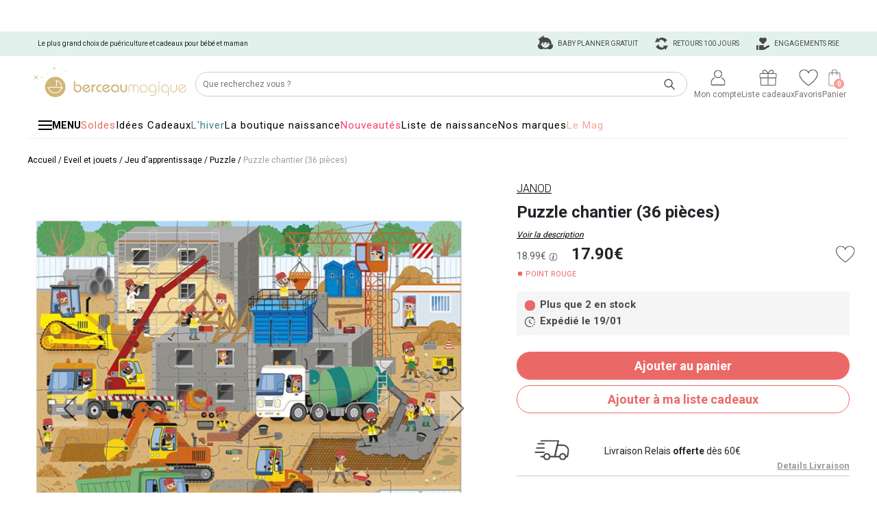

--- FILE ---
content_type: text/html; charset=UTF-8
request_url: https://www.berceaumagique.com/produit_janod-puzzle-chantier-36-pieces_183634.html?utm_source=effinity&utm_medium=7&utm_campaign=1395123760&utm_content=(22853390)()()()&eff_cpt=22853390
body_size: 36621
content:
<!doctype html>
<html lang="fr">
	<head>
		<title>Puzzle chantier (36 pièces) - Janod - Berceau Magique</title>
		<meta name="Description" lang="FR" content="Puzzle chantier (36 pièces) - Janod - Livraison rapide & Retours 100 Jours - Caract&eacute;ristiques techniques &colon; -  Puzzle de 36 pi&egrave;ces&period;- Nombreux d&eacute;tails&period;-">
        <meta name="viewport" content="width=device-width, initial-scale=1" />

                    <link rel="canonical" href="https://www.berceaumagique.com/produit_janod-puzzle-chantier-36-pieces_183634.html" />
        
        <meta property="og:title" content="Puzzle chantier (36 pièces) - Janod">
<meta property="og:description" content="Puzzle chantier (36 pièces) - Janod - Livraison rapide &amp; Retours 100 Jours - Caract&amp;eacute;ristiques techniques &amp;colon; -  Puzzle de 36 pi&amp;egrave;ces&amp;period;- Nombreux d&amp;eacute;tails&amp;period;-">
<meta property="og:url" content="https://www.berceaumagique.com/produit_janod-puzzle-chantier-36-pieces_183634.html">
<meta property="og:image" content="https://static.berceaumagique.com/photos/d6/1e/183634/1.jpg?20250808133707">
<meta property="og:type" content="product">
<meta property="product:price:amount" content="17.90">
<meta property="product:price:currency" content="€">
<meta name="twitter:card" content="summary_large_image">
<meta property="twitter:domain" content="berceaumagique.com">
<meta property="twitter:url" content="Puzzle chantier (36 pièces) - Janod">
<meta property="twitter:description" content="Puzzle chantier (36 pièces) - Janod - Livraison rapide &amp; Retours 100 Jours - Caract&amp;eacute;ristiques techniques &amp;colon; -  Puzzle de 36 pi&amp;egrave;ces&amp;period;- Nombreux d&amp;eacute;tails&amp;period;-">
<meta property="twitter:image" content="https://static.berceaumagique.com/photos/d6/1e/183634/1.jpg?20250808133707">

        <link href="/css/bootstrap-5.3.3/css/bootstrap.min.css" rel="stylesheet" type="text/css" media="all" />

        <link rel="stylesheet" type="text/css" href="/css/fiche-produit/main.minified.css?20250162">

        <link rel="stylesheet" href="/js/slick/slick-1.8.1.css">
        <link rel="stylesheet" type="text/css" href="/js/slick/slick.css"/>
        <link rel="stylesheet" href="https://cdn.jsdelivr.net/npm/@alma/widgets@3.x.x/dist/widgets.min.css" />
        <link rel='stylesheet' type='text/css' href='//fonts.googleapis.com/css?family=Roboto:400,100,300,500,700%7CPoiret+One%7CCookie%7CPacifico'>


        <!-- Google Tag Manager -->
<script>(function(w,d,s,l,i){w[l]=w[l]||[];w[l].push({'gtm.start':
new Date().getTime(),event:'gtm.js'});var f=d.getElementsByTagName(s)[0],
j=d.createElement(s),dl=l!='dataLayer'?'&l='+l:'';j.async=true;j.src=
'https://www.googletagmanager.com/gtm.js?id='+i+dl;f.parentNode.insertBefore(j,f);
})(window,document,'script','dataLayer','GTM-TWVK9M');</script>
<!-- End Google Tag Manager -->
        <script type="application/ld+json">
            {
    "@context": "https://schema.org",
    "@type": "Product",
    "name": "Puzzle chantier (36 pi\u00e8ces)",
    "description": "Caract\u00e9ristiques techniques : -  Puzzle de 36 pi\u00e8ces.- Nombreux d\u00e9tails.- D\u00e9veloppe la m\u00e9moire et la dext\u00e9rit\u00e9.- Livr\u00e9 dans une valisette.- Livr\u00e9 avec un poster servant de mod\u00e8le.- Produit certifi\u00e9 FSC.- A base d'encres v\u00e9g\u00e9tales.- Fabrication en France.",
    "sku": "183634",
    "offers": {
        "@type": "Offer",
        "price": "17.90",
        "priceCurrency": "EUR",
        "availability": "https://schema.org/InStock",
        "url": "https://www.berceaumagique.com/produit_janod-puzzle-chantier-36-pieces_183634.html"
    },
    "image": "https://static.berceaumagique.com/photo/d6/1e/183634/50/1/puzzle-chantier-36-pieces.jpg?20250808133707",
    "brand": {
        "@type": "Brand",
        "name": "Janod",
        "logo": "https://static.berceaumagique.com/images/marques/logo/janod.jpg?1",
        "url": "https://www.berceaumagique.com/janod.html"
    },
    "category": "Puzzle",
    "color": "Cadeau enfant jaune",
    "material": "Carton",
    "weight": "0.34",
    "dimensions": "50 x 40 x 0,2 cm",
    "modelNumber": "J02604",
    "gtin13": "J02604",
    "offerShippingDetails": [
        {
            "@type": "OfferShippingDetails",
            "shippingDestination": {
                "@type": "DefinedRegion",
                "name": "Espagne",
                "addressCountry": "ES"
            },
            "shippingRate": {
                "@type": "MonetaryAmount",
                "value": "13.95",
                "currency": "EUR"
            },
            "shippingMethod": "https://schema.org/DeliveryModeDirect"
        },
        {
            "@type": "OfferShippingDetails",
            "shippingDestination": {
                "@type": "DefinedRegion",
                "name": "Portugal",
                "addressCountry": "PT"
            },
            "shippingRate": {
                "@type": "MonetaryAmount",
                "value": "11.95",
                "currency": "EUR"
            },
            "shippingMethod": "https://schema.org/DeliveryModeDirect"
        },
        {
            "@type": "OfferShippingDetails",
            "shippingDestination": {
                "@type": "DefinedRegion",
                "name": "R\u00e9publique Tch\u00e8que",
                "addressCountry": "CZ"
            },
            "shippingRate": {
                "@type": "MonetaryAmount",
                "value": "11.95",
                "currency": "EUR"
            },
            "shippingMethod": "https://schema.org/DeliveryModeDirect"
        },
        {
            "@type": "OfferShippingDetails",
            "shippingDestination": {
                "@type": "DefinedRegion",
                "name": "Hongrie",
                "addressCountry": "HU"
            },
            "shippingRate": {
                "@type": "MonetaryAmount",
                "value": "16.88",
                "currency": "EUR"
            },
            "shippingMethod": "https://schema.org/DeliveryModeDirect"
        },
        {
            "@type": "OfferShippingDetails",
            "shippingDestination": {
                "@type": "DefinedRegion",
                "name": "Allemagne",
                "addressCountry": "DE"
            },
            "shippingRate": {
                "@type": "MonetaryAmount",
                "value": "10.90",
                "currency": "EUR"
            },
            "shippingMethod": "https://schema.org/DeliveryModeDirect"
        },
        {
            "@type": "OfferShippingDetails",
            "shippingDestination": {
                "@type": "DefinedRegion",
                "name": "Slovaquie",
                "addressCountry": "SK"
            },
            "shippingRate": {
                "@type": "MonetaryAmount",
                "value": "15.95",
                "currency": "EUR"
            },
            "shippingMethod": "https://schema.org/DeliveryModeDirect"
        },
        {
            "@type": "OfferShippingDetails",
            "shippingDestination": {
                "@type": "DefinedRegion",
                "name": "Andorre",
                "addressCountry": "AD"
            },
            "shippingRate": {
                "@type": "MonetaryAmount",
                "value": "6.05",
                "currency": "EUR"
            },
            "shippingMethod": "https://schema.org/DeliveryModeDirect"
        },
        {
            "@type": "OfferShippingDetails",
            "shippingDestination": {
                "@type": "DefinedRegion",
                "name": "Luxembourg",
                "addressCountry": "LU"
            },
            "shippingRate": {
                "@type": "MonetaryAmount",
                "value": "10.90",
                "currency": "EUR"
            },
            "shippingMethod": "https://schema.org/DeliveryModeDirect"
        },
        {
            "@type": "OfferShippingDetails",
            "shippingDestination": {
                "@type": "DefinedRegion",
                "name": "Autriche",
                "addressCountry": "AT"
            },
            "shippingRate": {
                "@type": "MonetaryAmount",
                "value": "12.95",
                "currency": "EUR"
            },
            "shippingMethod": "https://schema.org/DeliveryModeDirect"
        },
        {
            "@type": "OfferShippingDetails",
            "shippingDestination": {
                "@type": "DefinedRegion",
                "name": "Slov\u00e9nie",
                "addressCountry": "SI"
            },
            "shippingRate": {
                "@type": "MonetaryAmount",
                "value": "16.22",
                "currency": "EUR"
            },
            "shippingMethod": "https://schema.org/DeliveryModeDirect"
        },
        {
            "@type": "OfferShippingDetails",
            "shippingDestination": {
                "@type": "DefinedRegion",
                "name": "Monaco",
                "addressCountry": "MC"
            },
            "shippingRate": {
                "@type": "MonetaryAmount",
                "value": "7.95",
                "currency": "EUR"
            },
            "shippingMethod": "https://schema.org/DeliveryModeDirect"
        },
        {
            "@type": "OfferShippingDetails",
            "shippingDestination": {
                "@type": "DefinedRegion",
                "name": "Belgique",
                "addressCountry": "BE"
            },
            "shippingRate": {
                "@type": "MonetaryAmount",
                "value": "10.90",
                "currency": "EUR"
            },
            "shippingMethod": "https://schema.org/DeliveryModeDirect"
        },
        {
            "@type": "OfferShippingDetails",
            "shippingDestination": {
                "@type": "DefinedRegion",
                "name": "Su\u00e8de",
                "addressCountry": "SE"
            },
            "shippingRate": {
                "@type": "MonetaryAmount",
                "value": "17.66",
                "currency": "EUR"
            },
            "shippingMethod": "https://schema.org/DeliveryModeDirect"
        },
        {
            "@type": "OfferShippingDetails",
            "shippingDestination": {
                "@type": "DefinedRegion",
                "name": "Pays-Bas",
                "addressCountry": "NL"
            },
            "shippingRate": {
                "@type": "MonetaryAmount",
                "value": "10.95",
                "currency": "EUR"
            },
            "shippingMethod": "https://schema.org/DeliveryModeDirect"
        },
        {
            "@type": "OfferShippingDetails",
            "shippingDestination": {
                "@type": "DefinedRegion",
                "name": "Suisse",
                "addressCountry": "CH"
            },
            "shippingRate": {
                "@type": "MonetaryAmount",
                "value": "10.95",
                "currency": "EUR"
            },
            "shippingMethod": "https://schema.org/DeliveryModeDirect"
        },
        {
            "@type": "OfferShippingDetails",
            "shippingDestination": {
                "@type": "DefinedRegion",
                "name": "France",
                "addressCountry": "FR"
            },
            "shippingRate": {
                "@type": "MonetaryAmount",
                "value": "7.99",
                "currency": "EUR"
            },
            "shippingMethod": "https://schema.org/DeliveryModeDirect"
        },
        {
            "@type": "OfferShippingDetails",
            "shippingDestination": {
                "@type": "DefinedRegion",
                "name": "Danemark",
                "addressCountry": "DK"
            },
            "shippingRate": {
                "@type": "MonetaryAmount",
                "value": "13.49",
                "currency": "EUR"
            },
            "shippingMethod": "https://schema.org/DeliveryModeDirect"
        },
        {
            "@type": "OfferShippingDetails",
            "shippingDestination": {
                "@type": "DefinedRegion",
                "name": "Pologne",
                "addressCountry": "PL"
            },
            "shippingRate": {
                "@type": "MonetaryAmount",
                "value": "12.95",
                "currency": "EUR"
            },
            "shippingMethod": "https://schema.org/DeliveryModeDirect"
        },
        {
            "@type": "OfferShippingDetails",
            "shippingDestination": {
                "@type": "DefinedRegion",
                "name": "Belgique",
                "addressCountry": "BE"
            },
            "shippingRate": {
                "@type": "MonetaryAmount",
                "value": "8.95",
                "currency": "EUR"
            },
            "shippingMethod": "https://schema.org/OnSitePickup"
        },
        {
            "@type": "OfferShippingDetails",
            "shippingDestination": {
                "@type": "DefinedRegion",
                "name": "France",
                "addressCountry": "FR"
            },
            "shippingRate": {
                "@type": "MonetaryAmount",
                "value": "6.90",
                "currency": "EUR"
            },
            "shippingMethod": "https://schema.org/OnSitePickup"
        },
        {
            "@type": "OfferShippingDetails",
            "shippingDestination": {
                "@type": "DefinedRegion",
                "name": "France",
                "addressCountry": "FR"
            },
            "shippingRate": {
                "@type": "MonetaryAmount",
                "value": "14.90",
                "currency": "EUR"
            },
            "shippingMethod": "https://schema.org/DeliveryModeDirect"
        },
        {
            "@type": "OfferShippingDetails",
            "shippingDestination": {
                "@type": "DefinedRegion",
                "name": "R\u00e9publique Tch\u00e8que",
                "addressCountry": "CZ"
            },
            "shippingRate": {
                "@type": "MonetaryAmount",
                "value": "40.90",
                "currency": "EUR"
            },
            "shippingMethod": "https://schema.org/DeliveryModeDirect"
        },
        {
            "@type": "OfferShippingDetails",
            "shippingDestination": {
                "@type": "DefinedRegion",
                "name": "Hongrie",
                "addressCountry": "HU"
            },
            "shippingRate": {
                "@type": "MonetaryAmount",
                "value": "40.90",
                "currency": "EUR"
            },
            "shippingMethod": "https://schema.org/DeliveryModeDirect"
        },
        {
            "@type": "OfferShippingDetails",
            "shippingDestination": {
                "@type": "DefinedRegion",
                "name": "Slovaquie",
                "addressCountry": "SK"
            },
            "shippingRate": {
                "@type": "MonetaryAmount",
                "value": "40.90",
                "currency": "EUR"
            },
            "shippingMethod": "https://schema.org/DeliveryModeDirect"
        },
        {
            "@type": "OfferShippingDetails",
            "shippingDestination": {
                "@type": "DefinedRegion",
                "name": "Luxembourg",
                "addressCountry": "LU"
            },
            "shippingRate": {
                "@type": "MonetaryAmount",
                "value": "30.90",
                "currency": "EUR"
            },
            "shippingMethod": "https://schema.org/DeliveryModeDirect"
        },
        {
            "@type": "OfferShippingDetails",
            "shippingDestination": {
                "@type": "DefinedRegion",
                "name": "Autriche",
                "addressCountry": "AT"
            },
            "shippingRate": {
                "@type": "MonetaryAmount",
                "value": "35.90",
                "currency": "EUR"
            },
            "shippingMethod": "https://schema.org/DeliveryModeDirect"
        },
        {
            "@type": "OfferShippingDetails",
            "shippingDestination": {
                "@type": "DefinedRegion",
                "name": "Slov\u00e9nie",
                "addressCountry": "SI"
            },
            "shippingRate": {
                "@type": "MonetaryAmount",
                "value": "40.90",
                "currency": "EUR"
            },
            "shippingMethod": "https://schema.org/DeliveryModeDirect"
        },
        {
            "@type": "OfferShippingDetails",
            "shippingDestination": {
                "@type": "DefinedRegion",
                "name": "Monaco",
                "addressCountry": "MC"
            },
            "shippingRate": {
                "@type": "MonetaryAmount",
                "value": "18.95",
                "currency": "EUR"
            },
            "shippingMethod": "https://schema.org/DeliveryModeDirect"
        },
        {
            "@type": "OfferShippingDetails",
            "shippingDestination": {
                "@type": "DefinedRegion",
                "name": "Belgique",
                "addressCountry": "BE"
            },
            "shippingRate": {
                "@type": "MonetaryAmount",
                "value": "30.90",
                "currency": "EUR"
            },
            "shippingMethod": "https://schema.org/DeliveryModeDirect"
        },
        {
            "@type": "OfferShippingDetails",
            "shippingDestination": {
                "@type": "DefinedRegion",
                "name": "Pays-Bas",
                "addressCountry": "NL"
            },
            "shippingRate": {
                "@type": "MonetaryAmount",
                "value": "30.90",
                "currency": "EUR"
            },
            "shippingMethod": "https://schema.org/DeliveryModeDirect"
        },
        {
            "@type": "OfferShippingDetails",
            "shippingDestination": {
                "@type": "DefinedRegion",
                "name": "Pologne",
                "addressCountry": "PL"
            },
            "shippingRate": {
                "@type": "MonetaryAmount",
                "value": "42.90",
                "currency": "EUR"
            },
            "shippingMethod": "https://schema.org/DeliveryModeDirect"
        },
        {
            "@type": "OfferShippingDetails",
            "shippingDestination": {
                "@type": "DefinedRegion",
                "name": "France",
                "addressCountry": "FR"
            },
            "shippingRate": {
                "@type": "MonetaryAmount",
                "value": "12.90",
                "currency": "EUR"
            },
            "shippingMethod": "https://schema.org/OnSitePickup"
        },
        {
            "@type": "OfferShippingDetails",
            "shippingDestination": {
                "@type": "DefinedRegion",
                "name": "France",
                "addressCountry": "FR"
            },
            "shippingRate": {
                "@type": "MonetaryAmount",
                "value": "0.00",
                "currency": "EUR"
            },
            "shippingMethod": "https://schema.org/DeliveryModeDirect"
        },
        {
            "@type": "OfferShippingDetails",
            "shippingDestination": {
                "@type": "DefinedRegion",
                "name": "Pologne",
                "addressCountry": "PL"
            },
            "shippingRate": {
                "@type": "MonetaryAmount",
                "value": "8.95",
                "currency": "EUR"
            },
            "shippingMethod": "https://schema.org/OnSitePickup"
        },
        {
            "@type": "OfferShippingDetails",
            "shippingDestination": {
                "@type": "DefinedRegion",
                "name": "Espagne",
                "addressCountry": "ES"
            },
            "shippingRate": {
                "@type": "MonetaryAmount",
                "value": "8.90",
                "currency": "EUR"
            },
            "shippingMethod": "https://schema.org/OnSitePickup"
        },
        {
            "@type": "OfferShippingDetails",
            "shippingDestination": {
                "@type": "DefinedRegion",
                "name": "Finlande",
                "addressCountry": "FI"
            },
            "shippingRate": {
                "@type": "MonetaryAmount",
                "value": "12.95",
                "currency": "EUR"
            },
            "shippingMethod": "https://schema.org/OnSitePickup"
        },
        {
            "@type": "OfferShippingDetails",
            "shippingDestination": {
                "@type": "DefinedRegion",
                "name": "France",
                "addressCountry": "FR"
            },
            "shippingRate": {
                "@type": "MonetaryAmount",
                "value": "4.90",
                "currency": "EUR"
            },
            "shippingMethod": "https://schema.org/OnSitePickup"
        },
        {
            "@type": "OfferShippingDetails",
            "shippingDestination": {
                "@type": "DefinedRegion",
                "name": "Allemagne",
                "addressCountry": "DE"
            },
            "shippingRate": {
                "@type": "MonetaryAmount",
                "value": "5.90",
                "currency": "EUR"
            },
            "shippingMethod": "https://schema.org/OnSitePickup"
        },
        {
            "@type": "OfferShippingDetails",
            "shippingDestination": {
                "@type": "DefinedRegion",
                "name": "Hongrie",
                "addressCountry": "HU"
            },
            "shippingRate": {
                "@type": "MonetaryAmount",
                "value": "8.95",
                "currency": "EUR"
            },
            "shippingMethod": "https://schema.org/OnSitePickup"
        },
        {
            "@type": "OfferShippingDetails",
            "shippingDestination": {
                "@type": "DefinedRegion",
                "name": "Slovaquie",
                "addressCountry": "SK"
            },
            "shippingRate": {
                "@type": "MonetaryAmount",
                "value": "9.95",
                "currency": "EUR"
            },
            "shippingMethod": "https://schema.org/OnSitePickup"
        },
        {
            "@type": "OfferShippingDetails",
            "shippingDestination": {
                "@type": "DefinedRegion",
                "name": "Luxembourg",
                "addressCountry": "LU"
            },
            "shippingRate": {
                "@type": "MonetaryAmount",
                "value": "5.90",
                "currency": "EUR"
            },
            "shippingMethod": "https://schema.org/OnSitePickup"
        },
        {
            "@type": "OfferShippingDetails",
            "shippingDestination": {
                "@type": "DefinedRegion",
                "name": "Autriche",
                "addressCountry": "AT"
            },
            "shippingRate": {
                "@type": "MonetaryAmount",
                "value": "9.95",
                "currency": "EUR"
            },
            "shippingMethod": "https://schema.org/OnSitePickup"
        },
        {
            "@type": "OfferShippingDetails",
            "shippingDestination": {
                "@type": "DefinedRegion",
                "name": "Slov\u00e9nie",
                "addressCountry": "SI"
            },
            "shippingRate": {
                "@type": "MonetaryAmount",
                "value": "9.95",
                "currency": "EUR"
            },
            "shippingMethod": "https://schema.org/OnSitePickup"
        },
        {
            "@type": "OfferShippingDetails",
            "shippingDestination": {
                "@type": "DefinedRegion",
                "name": "Su\u00e8de",
                "addressCountry": "SE"
            },
            "shippingRate": {
                "@type": "MonetaryAmount",
                "value": "10.95",
                "currency": "EUR"
            },
            "shippingMethod": "https://schema.org/OnSitePickup"
        },
        {
            "@type": "OfferShippingDetails",
            "shippingDestination": {
                "@type": "DefinedRegion",
                "name": "Belgique",
                "addressCountry": "BE"
            },
            "shippingRate": {
                "@type": "MonetaryAmount",
                "value": "5.90",
                "currency": "EUR"
            },
            "shippingMethod": "https://schema.org/OnSitePickup"
        },
        {
            "@type": "OfferShippingDetails",
            "shippingDestination": {
                "@type": "DefinedRegion",
                "name": "Pays-Bas",
                "addressCountry": "NL"
            },
            "shippingRate": {
                "@type": "MonetaryAmount",
                "value": "5.90",
                "currency": "EUR"
            },
            "shippingMethod": "https://schema.org/OnSitePickup"
        },
        {
            "@type": "OfferShippingDetails",
            "shippingDestination": {
                "@type": "DefinedRegion",
                "name": "Danemark",
                "addressCountry": "DK"
            },
            "shippingRate": {
                "@type": "MonetaryAmount",
                "value": "9.90",
                "currency": "EUR"
            },
            "shippingMethod": "https://schema.org/OnSitePickup"
        }
    ],
    "hasMerchantReturnPolicy": {
        "@type": "MerchantReturnPolicy",
        "applicableCountry": [
            "FR"
        ],
        "returnPolicyCategory": "https://schema.org/MerchantReturnFiniteReturnWindow",
        "merchantReturnDays": 100,
        "returnMethod": "https://schema.org/ReturnByMail",
        "returnFees": "https://schema.org/ReturnShippingFees"
    }
}        </script>


	</head>
	<body>
         <div id="site">
            <script>window.dataLayer.push({"event":"context","page_type":"product","referrer":"undefined","user_data":{"em":"undefined","ph":"undefined","fn":"undefined","ln":"undefined","db":"undefined","ge":"undefined","ct":"undefined","st":"undefined","zp":"undefined","country":"undefined","external_id":"undefined","status":0},"timestamp":1768614175});dataLayer.push({ ecommerce: null });window.dataLayer.push({"event":"view_item","ecommerce":{"currency":"EUR","value":17.9,"items":[{"item_id":"183634","item_name":"Puzzle chantier (36 pièces)","price":17.9,"tva":2.98,"quantity":1,"discount":0,"index":0,"item_brand":"Janod","item_category":"Éveil et jouets","item_category2":"Jeu d'apprentissage","item_category3":"Puzzle","item_category4":null,"item_category5":null,"nb_reviews":0,"average_rating":0,"have_review":0}]},"google_tag_params":{"ecomm_prodid":["183634"],"ecomm_pagetype":"product","ecomm_totalvalue":17.9},"ProductIds":["183634"]});</script>

<header id="header-content">
	<div class="fond"></div>
	<div id="full-header">
				<div id="header-container">
            <div id="header-reco"></div>
			<div>
				<div id="header-picto-container" class="header-picto-container">
					<div>
						<div class="item_title">
							Le plus grand choix de puériculture et
														cadeaux pour bébé et maman
													</div>
						<div class="item_services hidden-mobile">
							<a href="https://megara.fr/societe/#enjeux" target="_blank" title="Nos Engagements">
								<span class="sprite sp-header-engagement"></span>
                                Engagements RSE
							</a>
							<a href="/satisfait-ou-rembourse.html" title="Retours 100 jours">
								<span class="sprite sp-header-retours"></span>
								Retours 100 jours
							</a>
							<a href="/conseils-sur-mesure.html" title="Conseils sur-mesure">
								<span class="sprite sp-header-conseil-sur-mesure"></span>
                                Baby planner gratuit
							</a>
						</div>
					</div>
				</div>
                <div class="header-new">
    <div class="logo-icons-wrapper">
        <div class="logo">
            <a
                href="https://www.berceaumagique.com"
                id="header-logo"
                title="Cadeaux de naissance ou cadeaux de baptême, plus de 21927 produits pour trouver le cadeau idéal pour gâter bébé ou sa maman.">
                <img src="https://static.berceaumagique.com/images/pictos/header/berceau-magique.svg" alt="Berceau Magique Logo">
            </a>
        </div>
        <div class="search">
            <form class="search-form" name="recherche" method="get" action="/recherche_cadeau_bebe.php" style="width: 100%;">
    <input type="text" name="search" autocomplete="off"  id='searchbox' spellcheck="false" placeholder="Que recherchez vous ?" class="search-input">
    <button class="search-btn" onclick="if ($(this).parent().find('#searchbox').val()) $(this).parent().submit();"><img src="https://static.berceaumagique.com/images/pictos/header/recherche.svg" alt="Search"></button>
</form>
        </div>
        <div class="icons">
            <div id="bloc-compte">
                <a href="/compte/accueil.php" class="icon" id="icon_compte">
    <img src="https://static.berceaumagique.com/images/pictos/header/disconnected.svg" alt="Mon compte">
    <span class="title">Mon compte</span>
    </a>
<div id="tooltip-compte" class="tooltip-bm">
            <div>
            Déjà client ?
            <a class="button-bm pink" href="/login.php">Me connecter</a>
        </div>
        <div>
            Nouveau client ?
            <a class="button-bm pink" href="/login.php">Créer un compte</a>
        </div>
    </div>            </div>

            <a href="/liste-de-naissance.html" class="icon">
    <img src="https://static.berceaumagique.com/images/pictos/header/cadeaux-listes.svg" alt="mes liste cadeaux">
    <span class="title">Liste cadeaux</span>
</a>
            <a href="/compte/favoris.php" class="icon">
    <img src="https://static.berceaumagique.com/images/pictos/header/favoris.svg" alt="mes favoris">
    <span class="title">Favoris</span>
</a>
            <div id="bloc-panier">
                <a href="/commande_panier.php" class="icon">
    <img src="https://static.berceaumagique.com/images/pictos/header/panier.svg" alt="mon panier">
    <span class="title">Panier</span>
    <span class="badge"><span>0</span></span>
</a>

<div id="tooltip-panier" class="tooltip-bm empty"></div>
            </div>
        </div>
        <div class="menu-mobile">
            <div id="button-menu-mobile" data-id-rayon="" >
                <span class="bar"></span>
                <span class="bar"></span>
                <span class="bar"></span>
                <div>Menu</div>
            </div>
        </div>
    </div>
    <div id="browser-page-hits-new" class="browser-page-hits-new" style="display:none;">
    <div class="close-search"><img src="https://static.berceaumagique.com/images/header/search-close.svg" /></div>
    <div class="browser-page-hits-inner">
            <div id="searchResultLeft">
                <div class="search-cat display-mobile hidden-desktop">Nos resultat(s)</div>
                <div>
                    <div class="search-cat" >Rayon(s)</div>
                    <div class="search-result" id="prodCategorie"></div>
                </div>
                <div>
                    <div class="search-cat">Collection(s)</div>
                    <div class="search-result" id="prodCollection"></div>
                </div>
                <div>
                    <div class="search-cat">Motif(s)</div>
                    <div class="search-result" id="prodMotif"></div>
                </div>
                <div>
                    <div class="search-cat">Boutique(s)</div>
                    <div class="search-result" id="prodUnivers"></div>
                </div>
                <div>
                    <div class="search-cat">Licence(s)</div>
                    <div class="search-result" id="prodLicence"></div>
                </div>
                <div>
                    <div class="search-cat">Sélection(s)</div>
                    <div class="search-result" id="prodSelection"></div>
                </div>
                <div>
                    <div class="search-cat">Info(s)</div>
                    <div class="search-result" id="prodPages"></div>
                </div>
                <div>
                    <div class="search-cat display-mobile">Marque(s)</div>
                    <div class="search-logo-container"  id="prodSupplier"></div>
                </div>
            </div>
            <div id="searchResultRight">
                <div class="search-best-sellers">
                    <div class="search-cat display-mobile">Nos meilleures ventes <span class="search-products-hits"></span></div>
                    <div class="search-products-container"  id="prodProduct"></div>
                    <button class="search-view-all">Voir tous les produits</button>
                </div>
            </div>
        </div>
</div>
</div>			</div>
		</div>
	</div>

    <div id="nav-position">
    <div id="full-nav">
        <div id="menu-overlay" aria-hidden="true"></div>
        <header class="topbar">
            <nav class="top-links" aria-label="Liens rapides">
    <ul>
        <li>
            <button id="burger-btn" class="burger-button" aria-label="Ouvrir le menu" aria-controls="side-menu" aria-expanded="false">
                <span class="burger-icon" aria-hidden="true"></span>
                <span class="burger-label">MENU</span>
            </button>
        </li>
                                    <li>
                    <a href="https://www.berceaumagique.com/promotions.html" style="color:#ea6966;">Soldes
                    </a>

                </li>
                            <li>
                    <a href="https://www.berceaumagique.com/cadeaux-enfant.html" style="color:#000000;">Idées Cadeaux
                    </a>

                </li>
                            <li>
                    <a href="https://www.berceaumagique.com/hiver-de-bebe.html" style="color:#387D86;">L&#039;hiver
                    </a>

                </li>
                            <li>
                    <a href="https://www.berceaumagique.com/cadeau-naissance.html" style="color:#000000;">La boutique naissance
                    </a>

                </li>
                            <li>
                    <a href="https://www.berceaumagique.com/nouveautes.html" style="color:#fc3c6d;">Nouveautés
                    </a>

                </li>
                            <li>
                    <a href="https://www.berceaumagique.com/liste-de-naissance.html" style="color:#000000;">Liste de naissance
                    </a>

                </li>
                            <li>
                    <a href="https://www.berceaumagique.com/toutes-nos-marques.html" style="color:#000000;">Nos marques
                    </a>

                </li>
                            <li>
                    <a href="https://blog.berceaumagique.com/" style="color:#F7A694;">Le Mag
                    </a>

                </li>
                        </ul>
</nav>
        </header>
        <nav id="side-menu" aria-hidden="true" role="dialog" aria-label="Menu principal">
            <button id="close-btn" aria-label="Fermer le menu">
                <img src="https://static.berceaumagique.com/images/pictos/menu/croix.svg" alt=""/>
            </button>
            <ul>
                                    <li><strong>En ce moment</strong></li>
                                        <li>
                                                    <a href="https://www.berceaumagique.com/promotions.html" alt="Soldes" style="color:#000000;background-color:#FFFAD7;"
    
    
>
            <img src="https://www.berceaumagique.com/images/menu/picto/1767770813_promotions.svg" alt="Icone Soldes" class="menu-icon" />
        <span class="menu-text">Soldes </span>

            <img src="https://static.berceaumagique.com/images/pictos/menu/fleche_droite.svg" alt="" class="arrow " />
   </a>
                                            </li>
                                        <li>
                                                    <a href="https://www.berceaumagique.com/cadeau-naissance.html" alt="Naissance" style="color:#000000;background-color:#ffe8e9;"
    
    
>
            <img src="https://www.berceaumagique.com/images/menu/picto/1766757568_picto front (100 x 100 px).png" alt="Icone Naissance" class="menu-icon" />
        <span class="menu-text">Naissance </span>

            <img src="https://static.berceaumagique.com/images/pictos/menu/fleche_droite.svg" alt="" class="arrow " />
   </a>
                                            </li>
                                        <li>
                                                    <a href="/hiver-de-bebe.html" alt="La boutique hiver" style="background-color:#e3f1ed;"
    
    
>
            <img src="https://www.berceaumagique.com/images/menu/picto/1761298481_Picto Menu Burger 40x40px (5).svg" alt="Icone La boutique hiver" class="menu-icon" />
        <span class="menu-text">La boutique hiver </span>

            <img src="https://static.berceaumagique.com/images/pictos/menu/fleche_droite.svg" alt="" class="arrow " />
   </a>
                                            </li>
                                                                        <li><strong>Nos univers</strong></li>
                                            <li>
                            <a href="#" alt="Éveil et jouets" style=""
    data-submenu='submenu-459'
    
>
            <img src="https://static.berceaumagique.com/images/rayons/menu/picto/1762270177_Picto Menu Burger 40x40px (1).png" alt="Icone Éveil et jouets" class="menu-icon" />
        <span class="menu-text">Éveil et jouets </span>

            <img src="https://static.berceaumagique.com/images/pictos/menu/fleche_droite.svg" alt="" class="arrow " />
   </a>
                        </li>
                                            <li>
                            <a href="#" alt="Sommeil" style=""
    data-submenu='submenu-128'
    
>
            <img src="https://static.berceaumagique.com/images/rayons/menu/picto/1753105069_Gamme sommeil.svg" alt="Icone Sommeil" class="menu-icon" />
        <span class="menu-text">Sommeil </span>

            <img src="https://static.berceaumagique.com/images/pictos/menu/fleche_droite.svg" alt="" class="arrow " />
   </a>
                        </li>
                                            <li>
                            <a href="#" alt="Repas" style=""
    data-submenu='submenu-591'
    
>
            <img src="https://static.berceaumagique.com/images/rayons/menu/picto/1753105946_Gamme repas.svg" alt="Icone Repas" class="menu-icon" />
        <span class="menu-text">Repas </span>

            <img src="https://static.berceaumagique.com/images/pictos/menu/fleche_droite.svg" alt="" class="arrow " />
   </a>
                        </li>
                                            <li>
                            <a href="#" alt="Bain et soin" style=""
    data-submenu='submenu-777'
    
>
            <img src="https://static.berceaumagique.com/images/rayons/menu/picto/1753105798_Gamme bain et soin.svg" alt="Icone Bain et soin" class="menu-icon" />
        <span class="menu-text">Bain et soin </span>

            <img src="https://static.berceaumagique.com/images/pictos/menu/fleche_droite.svg" alt="" class="arrow " />
   </a>
                        </li>
                                            <li>
                            <a href="#" alt="Déco et mobilier" style=""
    data-submenu='submenu-196'
    
>
            <img src="https://static.berceaumagique.com/images/rayons/menu/picto/1753105324_Gamme deco mobilier.svg" alt="Icone Déco et mobilier" class="menu-icon" />
        <span class="menu-text">Déco et mobilier </span>

            <img src="https://static.berceaumagique.com/images/pictos/menu/fleche_droite.svg" alt="" class="arrow " />
   </a>
                        </li>
                                            <li>
                            <a href="#" alt="Poussette" style=""
    data-submenu='submenu-633'
    
>
            <img src="https://static.berceaumagique.com/images/rayons/menu/picto/1760375550_poussette.svg" alt="Icone Poussette" class="menu-icon" />
        <span class="menu-text">Poussette </span>

            <img src="https://static.berceaumagique.com/images/pictos/menu/fleche_droite.svg" alt="" class="arrow " />
   </a>
                        </li>
                                            <li>
                            <a href="#" alt="Siège auto" style=""
    data-submenu='submenu-2196'
    
>
            <img src="https://static.berceaumagique.com/images/rayons/menu/picto/1761561999_picto-cosy-groupe-1-2-3.png" alt="Icone Siège auto" class="menu-icon" />
        <span class="menu-text">Siège auto </span>

            <img src="https://static.berceaumagique.com/images/pictos/menu/fleche_droite.svg" alt="" class="arrow " />
   </a>
                        </li>
                                            <li>
                            <a href="#" alt="Portage" style=""
    data-submenu='submenu-2193'
    
>
            <img src="https://static.berceaumagique.com/images/rayons/menu/picto/1753106169_portage.svg" alt="Icone Portage" class="menu-icon" />
        <span class="menu-text">Portage </span>

            <img src="https://static.berceaumagique.com/images/pictos/menu/fleche_droite.svg" alt="" class="arrow " />
   </a>
                        </li>
                                            <li>
                            <a href="#" alt="Bagagerie" style=""
    data-submenu='submenu-2200'
    
>
            <img src="https://static.berceaumagique.com/images/rayons/menu/picto/1753106154_bagagerie.svg" alt="Icone Bagagerie" class="menu-icon" />
        <span class="menu-text">Bagagerie </span>

            <img src="https://static.berceaumagique.com/images/pictos/menu/fleche_droite.svg" alt="" class="arrow " />
   </a>
                        </li>
                                            <li>
                            <a href="#" alt="Vêtements" style=""
    data-submenu='submenu-671'
    
>
            <img src="https://static.berceaumagique.com/images/rayons/menu/picto/1761563308_Picto Menu Burger 40x40px (1).png" alt="Icone Vêtements" class="menu-icon" />
        <span class="menu-text">Vêtements </span>

            <img src="https://static.berceaumagique.com/images/pictos/menu/fleche_droite.svg" alt="" class="arrow " />
   </a>
                        </li>
                                            <li>
                            <a href="#" alt="Maternité" style=""
    data-submenu='submenu-3619'
    
>
            <img src="https://static.berceaumagique.com/images/rayons/menu/picto/1753104768_Gamme maternite.svg" alt="Icone Maternité" class="menu-icon" />
        <span class="menu-text">Maternité </span>

            <img src="https://static.berceaumagique.com/images/pictos/menu/fleche_droite.svg" alt="" class="arrow " />
   </a>
                        </li>
                                            <li>
                            <a href="#" alt="Fêtes et célébrations" style=""
    data-submenu='submenu-1405'
    
>
            <img src="https://static.berceaumagique.com/images/rayons/menu/picto/1767611709_Gamme evenements.png" alt="Icone Fêtes et célébrations" class="menu-icon" />
        <span class="menu-text">Fêtes et célébrations </span>

            <img src="https://static.berceaumagique.com/images/pictos/menu/fleche_droite.svg" alt="" class="arrow " />
   </a>
                        </li>
                                            <li>
                            <a href="#" alt="Bijoux et orfèvrerie" style=""
    data-submenu='submenu-3'
    
>
            <img src="https://static.berceaumagique.com/images/rayons/menu/picto/1753104102_Gamme bijoux.svg" alt="Icone Bijoux et orfèvrerie" class="menu-icon" />
        <span class="menu-text">Bijoux et orfèvrerie </span>

            <img src="https://static.berceaumagique.com/images/pictos/menu/fleche_droite.svg" alt="" class="arrow " />
   </a>
                        </li>
                                                                        <li><strong>Nos services</strong></li>
                                            <li>
                                                            <a href="https://www.berceaumagique.com/offres-speciales.html" alt="Bons plans" style="color:#000000;"
    
    
>
            <img src="https://www.berceaumagique.com/images/menu/picto/1752594984_Bons plans.svg" alt="Icone Bons plans" class="menu-icon" />
        <span class="menu-text">Bons plans </span>

            <img src="https://static.berceaumagique.com/images/pictos/menu/fleche_droite.svg" alt="" class="arrow " />
   </a>
                                                    </li>
                                            <li>
                                                            <a href="https://simplebooklet.com/cataloguenaissance2025" alt="Catalogue de naissance" style="color:#000000;"
    
    
>
            <img src="https://www.berceaumagique.com/images/menu/picto/1760685642_Picto Menu Burger 40x40px.svg" alt="Icone Catalogue de naissance" class="menu-icon" />
        <span class="menu-text">Catalogue de naissance </span>

            <img src="https://static.berceaumagique.com/images/pictos/menu/fleche_droite.svg" alt="" class="arrow " />
   </a>
                                                    </li>
                                            <li>
                                                            <a href="https://www.berceaumagique.com/liste-de-naissance.html" alt="Liste de naissance" style="color:#000000;"
    
    
>
            <img src="https://www.berceaumagique.com/images/menu/picto/1753370794_liste naissance.svg" alt="Icone Liste de naissance" class="menu-icon" />
        <span class="menu-text">Liste de naissance </span>

            <img src="https://static.berceaumagique.com/images/pictos/menu/fleche_droite.svg" alt="" class="arrow " />
   </a>
                                                    </li>
                                            <li>
                                                            <a href="https://www.berceaumagique.com/cheques-cadeaux.html" alt="Cartes cadeaux" style="color:#000000;"
    
    
>
            <img src="https://www.berceaumagique.com/images/menu/picto/1753370808_Cartes cadeaux.svg" alt="Icone Cartes cadeaux" class="menu-icon" />
        <span class="menu-text">Cartes cadeaux </span>

            <img src="https://static.berceaumagique.com/images/pictos/menu/fleche_droite.svg" alt="" class="arrow " />
   </a>
                                                    </li>
                                            <li>
                                                            <a href="https://www.berceaumagique.com/vente-aux-professionnels.html" alt="Vente aux professionnels" style="color:#000000;"
    
    
>
            <img src="https://www.berceaumagique.com/images/menu/picto/1753266239_professionnels.svg" alt="Icone Vente aux professionnels" class="menu-icon" />
        <span class="menu-text">Vente aux professionnels </span>

            <img src="https://static.berceaumagique.com/images/pictos/menu/fleche_droite.svg" alt="" class="arrow " />
   </a>
                                                    </li>
                                            <li>
                                                            <a href="https://www.berceaumagique.com/guide-cadeaux.html" alt="Guide cadeaux" style="color:#000000;"
    
    
>
            <img src="https://www.berceaumagique.com/images/menu/picto/1753370822_guide cadeaux.svg" alt="Icone Guide cadeaux" class="menu-icon" />
        <span class="menu-text">Guide cadeaux </span>

            <img src="https://static.berceaumagique.com/images/pictos/menu/fleche_droite.svg" alt="" class="arrow " />
   </a>
                                                    </li>
                                            <li>
                                                            <a href="https://www.berceaumagique.com/toutes-nos-marques.html" alt="Nos marques" style="color:#000000;"
    
    
>
            <img src="https://www.berceaumagique.com/images/menu/picto/1752595031_Marques.svg" alt="Icone Nos marques" class="menu-icon" />
        <span class="menu-text">Nos marques </span>

            <img src="https://static.berceaumagique.com/images/pictos/menu/fleche_droite.svg" alt="" class="arrow " />
   </a>
                                                    </li>
                                            <li>
                                                            <a href="https://www.berceaumagique.com/abonnement_newsletter.php" alt="Newsletter" style="color:#000000;"
    
    
>
            <img src="https://www.berceaumagique.com/images/menu/picto/1753772608_newsletter.svg" alt="Icone Newsletter" class="menu-icon" />
        <span class="menu-text">Newsletter </span>

            <img src="https://static.berceaumagique.com/images/pictos/menu/fleche_droite.svg" alt="" class="arrow " />
   </a>
                                                    </li>
                                            <li>
                                                            <a href="https://blog.berceaumagique.com/" alt="Le Mag" style="color:#F7A694;"
    
    
>
            <img src="https://www.berceaumagique.com/images/menu/picto/1752595228_blog.svg" alt="Icone Le Mag" class="menu-icon" />
        <span class="menu-text">Le Mag </span>

            <img src="https://static.berceaumagique.com/images/pictos/menu/fleche_droite.svg" alt="" class="arrow " />
   </a>
                                                    </li>
                                                </ul>
        </nav>
                                                        <nav id="submenu-459" class="submenu" aria-hidden="true">
    <div class="submenu-header">
        <button id="submenu-back" aria-label="Retour" class="submenu-back"><img src="https://static.berceaumagique.com/images/pictos/menu/fleche_retour.svg" alt=""/></button>
        <h2 class="submenu-title">Éveil et jouets</h2>
        <button id="submenu-close" aria-label="Fermer le menu des sous-catégories" class="submenu-close">
            <img src="https://static.berceaumagique.com/images/pictos/menu/croix.svg" alt=""/>
        </button>
    </div>
            <div class="submenu-image">
            <img src="https://static.berceaumagique.com/images/rayons/menu/banniere/1767611288_eveil-jouet.jpg" alt="image entete Éveil et jouets" class="menu-icon" />
            <a class="btn-gamme" href="https://www.berceaumagique.com/jouets-bebe.html">Voir tout</a>
        </div>
    
    <ul class="submenu-list">
        <li><strong>Nos rayons</strong></li>
                                    <li class="has-collapse">
                    <a href="#" alt="Équipement d&#039;éveil" style=""
    
    class="collapse-toggle" aria-expanded="false"
>
            <img src="https://static.berceaumagique.com/images/rayons/menu/picto/1753094175_equipement_eveil.svg" alt="Icone Équipement d&#039;éveil" class="menu-icon" />
        <span class="menu-text">Équipement d'éveil </span>

            <img src="https://static.berceaumagique.com/images/pictos/menu/fleche_droite.svg" alt="" class="collapse-arrow " />
   </a>

                    <ul class="collapse-content" hidden="hidden">
            <li>
                            <a href="https://www.berceaumagique.com/transat-bebe.html" alt="Transat" style=""
    
    
>
        <span class="menu-text">Transat </span>

    </a>
                    </li>
            <li>
                            <a href="https://www.berceaumagique.com/accessoires-transat-bebe.html" alt="Accessoires transat" style=""
    
    
>
        <span class="menu-text">Accessoires transat </span>

    </a>
                    </li>
            <li>
                            <a href="https://www.berceaumagique.com/tapis-d-eveil.html" alt="Tapis d&#039;éveil" style=""
    
    
>
        <span class="menu-text">Tapis d'éveil </span>

    </a>
                    </li>
            <li>
                            <a href="https://www.berceaumagique.com/tapis-de-jeu-bebe.html" alt="Tapis de jeu" style=""
    
    
>
        <span class="menu-text">Tapis de jeu </span>

    </a>
                    </li>
            <li>
                            <a href="https://www.berceaumagique.com/arche-de-jeux.html" alt="Arche de jeux" style=""
    
    
>
        <span class="menu-text">Arche de jeux </span>

    </a>
                    </li>
            <li>
                            <a href="https://www.berceaumagique.com/jouets-pour-arche.html" alt="Jouets pour arche" style=""
    
    
>
        <span class="menu-text">Jouets pour arche </span>

    </a>
                    </li>
            <li>
                            <a href="https://www.berceaumagique.com/balancelle-bebe.html" alt="Balancelle" style=""
    
    
>
        <span class="menu-text">Balancelle </span>

    </a>
                    </li>
            <li>
                            <a href="https://www.berceaumagique.com/parc-bebe.html" alt="Parc bébé" style=""
    
    
>
        <span class="menu-text">Parc bébé </span>

    </a>
                    </li>
            <li>
                            <a href="https://www.berceaumagique.com/accessoire-parc-bebe.html" alt="Accessoires pour parc bébé" style=""
    
    
>
        <span class="menu-text">Accessoires pour parc bébé </span>

    </a>
                    </li>
         <li>
                      <a href="https://www.berceaumagique.com/eveil-bebe.html" alt="&lt;b&gt;Voir tous les produits&lt;/b&gt;" style=""
    
    
>
        <span class="menu-text"><b>Voir tous les produits</b> </span>

            <img src="https://static.berceaumagique.com/images/pictos/menu/fleche_droite.svg" alt="" class="arrow " />
   </a>
             </li>
</ul>
                </li>
                                                <li class="has-collapse">
                    <a href="#" alt="Doudou" style=""
    
    class="collapse-toggle" aria-expanded="false"
>
            <img src="https://static.berceaumagique.com/images/rayons/menu/picto/1758625600_1.svg" alt="Icone Doudou" class="menu-icon" />
        <span class="menu-text">Doudou </span>

            <img src="https://static.berceaumagique.com/images/pictos/menu/fleche_droite.svg" alt="" class="collapse-arrow " />
   </a>

                    <ul class="collapse-content" hidden="hidden">
            <li>
                            <a href="https://www.berceaumagique.com/doudou-plat.html" alt="Doudou plat" style=""
    
    
>
        <span class="menu-text">Doudou plat </span>

    </a>
                    </li>
            <li>
                            <a href="https://www.berceaumagique.com/doudou-attache-sucette.html" alt="Doudou attache sucette" style=""
    
    
>
        <span class="menu-text">Doudou attache sucette </span>

    </a>
                    </li>
            <li>
                            <a href="https://www.berceaumagique.com/doudou-marionnette.html" alt="Doudou marionnette" style=""
    
    
>
        <span class="menu-text">Doudou marionnette </span>

    </a>
                    </li>
         <li>
                      <a href="https://www.berceaumagique.com/doudou-bebe.html" alt="&lt;b&gt;Voir tous les produits&lt;/b&gt;" style=""
    
    
>
        <span class="menu-text"><b>Voir tous les produits</b> </span>

            <img src="https://static.berceaumagique.com/images/pictos/menu/fleche_droite.svg" alt="" class="arrow " />
   </a>
             </li>
</ul>
                </li>
                                                <li class="has-collapse">
                    <a href="#" alt="Peluche" style=""
    
    class="collapse-toggle" aria-expanded="false"
>
            <img src="https://static.berceaumagique.com/images/rayons/menu/picto/1758625613_2.svg" alt="Icone Peluche" class="menu-icon" />
        <span class="menu-text">Peluche </span>

            <img src="https://static.berceaumagique.com/images/pictos/menu/fleche_droite.svg" alt="" class="collapse-arrow " />
   </a>

                    <ul class="collapse-content" hidden="hidden">
            <li>
                            <a href="https://www.berceaumagique.com/petite-peluche.html" alt="Petite peluche (&lt; 20 cm)" style=""
    
    
>
        <span class="menu-text">Petite peluche (< 20 cm) </span>

    </a>
                    </li>
            <li>
                            <a href="https://www.berceaumagique.com/peluche-moyenne.html" alt="Peluche moyenne (20-59 cm)" style=""
    
    
>
        <span class="menu-text">Peluche moyenne (20-59 cm) </span>

    </a>
                    </li>
            <li>
                            <a href="https://www.berceaumagique.com/grande-peluche.html" alt="Grande peluche (60 cm et +)" style=""
    
    
>
        <span class="menu-text">Grande peluche (60 cm et +) </span>

    </a>
                    </li>
            <li>
                            <a href="https://www.berceaumagique.com/peluche-activite-bebe.html" alt="Peluche d&#039;activités" style=""
    
    
>
        <span class="menu-text">Peluche d'activités </span>

    </a>
                    </li>
         <li>
                      <a href="https://www.berceaumagique.com/peluche-bebe.html" alt="&lt;b&gt;Voir tous les produits&lt;/b&gt;" style=""
    
    
>
        <span class="menu-text"><b>Voir tous les produits</b> </span>

            <img src="https://static.berceaumagique.com/images/pictos/menu/fleche_droite.svg" alt="" class="arrow " />
   </a>
             </li>
</ul>
                </li>
                                                <li class="has-collapse">
                    <a href="#" alt="Jouet d&#039;éveil" style=""
    
    class="collapse-toggle" aria-expanded="false"
>
            <img src="https://static.berceaumagique.com/images/rayons/menu/picto/1753100560_jouet 0-2ans.svg" alt="Icone Jouet d&#039;éveil" class="menu-icon" />
        <span class="menu-text">Jouet d'éveil </span>

            <img src="https://static.berceaumagique.com/images/pictos/menu/fleche_droite.svg" alt="" class="collapse-arrow " />
   </a>

                    <ul class="collapse-content" hidden="hidden">
            <li>
                            <a href="https://www.berceaumagique.com/hochet-bebe.html" alt="Hochet" style=""
    
    
>
        <span class="menu-text">Hochet </span>

    </a>
                    </li>
            <li>
                            <a href="https://www.berceaumagique.com/jouet-anneau-de-dentition.html" alt="Jouet / anneau de dentition" style=""
    
    
>
        <span class="menu-text">Jouet / anneau de dentition </span>

    </a>
                    </li>
            <li>
                            <a href="https://www.berceaumagique.com/balle-cube-d-activites-bebe.html" alt="Balle / cube d&#039;activités" style=""
    
    
>
        <span class="menu-text">Balle / cube d'activités </span>

    </a>
                    </li>
            <li>
                            <a href="https://www.berceaumagique.com/jouet-activites-bebe.html" alt="Jouet d&#039;activités" style=""
    
    
>
        <span class="menu-text">Jouet d'activités </span>

    </a>
                    </li>
            <li>
                            <a href="https://www.berceaumagique.com/jouet-a-suspendre-bebe.html" alt="Jouet d&#039;activités à suspendre" style=""
    
    
>
        <span class="menu-text">Jouet d'activités à suspendre </span>

    </a>
                    </li>
            <li>
                            <a href="https://www.berceaumagique.com/centre-d-activites-bebe.html" alt="Centre d&#039;activités" style=""
    
    
>
        <span class="menu-text">Centre d'activités </span>

    </a>
                    </li>
            <li>
                            <a href="https://www.berceaumagique.com/eveil-musical-bebe.html" alt="Eveil musical" style=""
    
    
>
        <span class="menu-text">Eveil musical </span>

    </a>
                    </li>
            <li>
                            <a href="https://www.berceaumagique.com/tapis-deau.html" alt="Tapis d&#039;eau" style=""
    
    
>
        <span class="menu-text">Tapis d'eau </span>

    </a>
                    </li>
            <li>
                            <a href="https://www.berceaumagique.com/livre-bebe-tissu.html" alt="Livre bébé en tissu" style=""
    
    
>
        <span class="menu-text">Livre bébé en tissu </span>

    </a>
                    </li>
            <li>
                            <a href="https://www.berceaumagique.com/album-photo-tissu.html" alt="Album photo tissu" style=""
    
    
>
        <span class="menu-text">Album photo tissu </span>

    </a>
                    </li>
         <li>
                      <a href="https://www.berceaumagique.com/jouet-eveil-bebe.html" alt="&lt;b&gt;Voir tous les produits&lt;/b&gt;" style=""
    
    
>
        <span class="menu-text"><b>Voir tous les produits</b> </span>

            <img src="https://static.berceaumagique.com/images/pictos/menu/fleche_droite.svg" alt="" class="arrow " />
   </a>
             </li>
</ul>
                </li>
                                                <li class="has-collapse">
                    <a href="#" alt="Jouet de bain" style=""
    
    class="collapse-toggle" aria-expanded="false"
>
            <img src="https://static.berceaumagique.com/images/rayons/menu/picto/1763549959_picto-jouet-bain.png" alt="Icone Jouet de bain" class="menu-icon" />
        <span class="menu-text">Jouet de bain </span>

            <img src="https://static.berceaumagique.com/images/pictos/menu/fleche_droite.svg" alt="" class="collapse-arrow " />
   </a>

                    <ul class="collapse-content" hidden="hidden">
            <li>
                            <a href="https://www.berceaumagique.com/coffret-jouet-bain-bebe.html" alt="Coffret jouets de bain" style=""
    
    
>
        <span class="menu-text">Coffret jouets de bain </span>

    </a>
                    </li>
            <li>
                            <a href="https://www.berceaumagique.com/Jeu-activites-circuit-de-bain-bebe.html" alt="Jeu d’activités et circuit de bain" style=""
    
    
>
        <span class="menu-text">Jeu d’activités et circuit de bain </span>

    </a>
                    </li>
            <li>
                            <a href="https://www.berceaumagique.com/bateau-bain-bebe.html" alt="Bateau et véhicule flottant" style=""
    
    
>
        <span class="menu-text">Bateau et véhicule flottant </span>

    </a>
                    </li>
            <li>
                            <a href="https://www.berceaumagique.com/jouet-bain-sensoriel-lumineux.html" alt="Jouet de bain sensoriel et lumineux" style=""
    
    
>
        <span class="menu-text">Jouet de bain sensoriel et lumineux </span>

    </a>
                    </li>
            <li>
                            <a href="https://www.berceaumagique.com/jeu-de-peche-bain-bebe.html" alt="Jeu de pêche de bain" style=""
    
    
>
        <span class="menu-text">Jeu de pêche de bain </span>

    </a>
                    </li>
            <li>
                            <a href="https://www.berceaumagique.com/puzzle-bain-bebe.html" alt="Puzzle et sticker de bain" style=""
    
    
>
        <span class="menu-text">Puzzle et sticker de bain </span>

    </a>
                    </li>
            <li>
                            <a href="https://www.berceaumagique.com/livre-bain-bebe.html" alt="Livre de bain" style=""
    
    
>
        <span class="menu-text">Livre de bain </span>

    </a>
                    </li>
            <li>
                            <a href="https://www.berceaumagique.com/aspergeur-bain-bebe.html" alt="Aspergeur de bain" style=""
    
    
>
        <span class="menu-text">Aspergeur de bain </span>

    </a>
                    </li>
            <li>
                            <a href="https://www.berceaumagique.com/filet-rangement-jouet-bain.html" alt="Filet de rangement jouets de bain" style=""
    
    
>
        <span class="menu-text">Filet de rangement jouets de bain </span>

    </a>
                    </li>
         <li>
                      <a href="https://www.berceaumagique.com/jouet-de-bain.html" alt="&lt;b&gt;Voir tous les produits&lt;/b&gt;" style=""
    
    
>
        <span class="menu-text"><b>Voir tous les produits</b> </span>

            <img src="https://static.berceaumagique.com/images/pictos/menu/fleche_droite.svg" alt="" class="arrow " />
   </a>
             </li>
</ul>
                </li>
                                                <li class="has-collapse">
                    <a href="#" alt="Jouet de manipulation" style=""
    
    class="collapse-toggle" aria-expanded="false"
>
            <img src="https://static.berceaumagique.com/images/rayons/menu/picto/1758625628_3.svg" alt="Icone Jouet de manipulation" class="menu-icon" />
        <span class="menu-text">Jouet de manipulation </span>

            <img src="https://static.berceaumagique.com/images/pictos/menu/fleche_droite.svg" alt="" class="collapse-arrow " />
   </a>

                    <ul class="collapse-content" hidden="hidden">
            <li>
                            <a href="https://www.berceaumagique.com/bouteille-sensorielle.html" alt="Bouteille sensorielle" style=""
    
    
>
        <span class="menu-text">Bouteille sensorielle </span>

    </a>
                    </li>
            <li>
                            <a href="https://www.berceaumagique.com/jouet-a-empiler.html" alt="Jouet à empiler" style=""
    
    
>
        <span class="menu-text">Jouet à empiler </span>

    </a>
                    </li>
            <li>
                            <a href="https://www.berceaumagique.com/jouet-a-encastrer.html" alt="Jouet à encastrer" style=""
    
    
>
        <span class="menu-text">Jouet à encastrer </span>

    </a>
                    </li>
            <li>
                            <a href="https://www.berceaumagique.com/jeu-motricite-fine.html" alt="Jeu de motricité fine" style=""
    
    
>
        <span class="menu-text">Jeu de motricité fine </span>

    </a>
                    </li>
            <li>
                            <a href="https://www.berceaumagique.com/balle-souple-bebe.html" alt="Balle souple" style=""
    
    
>
        <span class="menu-text">Balle souple </span>

    </a>
                    </li>
            <li>
                            <a href="https://www.berceaumagique.com/boulier-jouet-eveil-enfant.html" alt="Boulier" style=""
    
    
>
        <span class="menu-text">Boulier </span>

    </a>
                    </li>
            <li>
                            <a href="https://www.berceaumagique.com/culbuto.html" alt="Culbuto" style=""
    
    
>
        <span class="menu-text">Culbuto </span>

    </a>
                    </li>
            <li>
                            <a href="https://www.berceaumagique.com/toupie-enfant.html" alt="Toupie" style=""
    
    
>
        <span class="menu-text">Toupie </span>

    </a>
                    </li>
         <li>
                      <a href="https://www.berceaumagique.com/jouet-de-manipulation.html" alt="&lt;b&gt;Voir tous les produits&lt;/b&gt;" style=""
    
    
>
        <span class="menu-text"><b>Voir tous les produits</b> </span>

            <img src="https://static.berceaumagique.com/images/pictos/menu/fleche_droite.svg" alt="" class="arrow " />
   </a>
             </li>
</ul>
                </li>
                                                <li class="has-collapse">
                    <a href="#" alt="Jeu de motricité" style=""
    
    class="collapse-toggle" aria-expanded="false"
>
            <img src="https://static.berceaumagique.com/images/rayons/menu/picto/1758710775_3.svg" alt="Icone Jeu de motricité" class="menu-icon" />
        <span class="menu-text">Jeu de motricité </span>

            <img src="https://static.berceaumagique.com/images/pictos/menu/fleche_droite.svg" alt="" class="collapse-arrow " />
   </a>

                    <ul class="collapse-content" hidden="hidden">
            <li>
                            <a href="https://www.berceaumagique.com/porteur.html" alt="Porteur" style=""
    
    
>
        <span class="menu-text">Porteur </span>

    </a>
                    </li>
            <li>
                            <a href="https://www.berceaumagique.com/chariot-de-marche.html" alt="Chariot de marche" style=""
    
    
>
        <span class="menu-text">Chariot de marche </span>

    </a>
                    </li>
            <li>
                            <a href="https://www.berceaumagique.com/parcours-de-motricite.html" alt="Parcours de motricité" style=""
    
    
>
        <span class="menu-text">Parcours de motricité </span>

    </a>
                    </li>
            <li>
                            <a href="https://www.berceaumagique.com/jouet-a-bascule.html" alt="Jouet à bascule" style=""
    
    
>
        <span class="menu-text">Jouet à bascule </span>

    </a>
                    </li>
            <li>
                            <a href="https://www.berceaumagique.com/jouet-a-tirer-pousser.html" alt="Jouet à tirer / pousser" style=""
    
    
>
        <span class="menu-text">Jouet à tirer / pousser </span>

    </a>
                    </li>
            <li>
                            <a href="https://www.berceaumagique.com/jeu-d-adresse.html" alt="Jeu d&#039;adresse" style=""
    
    
>
        <span class="menu-text">Jeu d'adresse </span>

    </a>
                    </li>
            <li>
                            <a href="https://www.berceaumagique.com/ballon-sauteur.html" alt="Ballon sauteur" style=""
    
    
>
        <span class="menu-text">Ballon sauteur </span>

    </a>
                    </li>
            <li>
                            <a href="https://www.berceaumagique.com/piscine-balles-bebe.html" alt="Piscine à balles" style=""
    
    
>
        <span class="menu-text">Piscine à balles </span>

    </a>
                    </li>
         <li>
                      <a href="https://www.berceaumagique.com/jeu-motricite-enfant.html" alt="&lt;b&gt;Voir tous les produits&lt;/b&gt;" style=""
    
    
>
        <span class="menu-text"><b>Voir tous les produits</b> </span>

            <img src="https://static.berceaumagique.com/images/pictos/menu/fleche_droite.svg" alt="" class="arrow " />
   </a>
             </li>
</ul>
                </li>
                                                <li class="has-collapse">
                    <a href="#" alt="Jeu d&#039;imagination" style=""
    
    class="collapse-toggle" aria-expanded="false"
>
            <img src="https://static.berceaumagique.com/images/rayons/menu/picto/1760087002_imagination.svg" alt="Icone Jeu d&#039;imagination" class="menu-icon" />
        <span class="menu-text">Jeu d'imagination </span>

            <img src="https://static.berceaumagique.com/images/pictos/menu/fleche_droite.svg" alt="" class="collapse-arrow " />
   </a>

                    <ul class="collapse-content" hidden="hidden">
            <li>
                            <a href="https://www.berceaumagique.com/deguisement-enfant.html" alt="Déguisement enfant" style=""
    
    
>
        <span class="menu-text">Déguisement enfant </span>

    </a>
                    </li>
            <li>
                            <a href="https://www.berceaumagique.com/accessoires-deguisement.html" alt="Accessoires de déguisement" style=""
    
    
>
        <span class="menu-text">Accessoires de déguisement </span>

    </a>
                    </li>
            <li>
                            <a href="https://www.berceaumagique.com/maquillage-enfant.html" alt="Maquillage" style=""
    
    
>
        <span class="menu-text">Maquillage </span>

    </a>
                    </li>
            <li>
                            <a href="https://www.berceaumagique.com/appareil-photo-enfant.html" alt="Appareil photo enfant" style=""
    
    
>
        <span class="menu-text">Appareil photo enfant </span>

    </a>
                    </li>
            <li>
                            <a href="https://www.berceaumagique.com/talkie-walkie.html" alt="Talkie-Walkie" style=""
    
    
>
        <span class="menu-text">Talkie-Walkie </span>

    </a>
                    </li>
            <li>
                            <a href="https://www.berceaumagique.com/micro-karaoke-enfant.html" alt="Micro karaoké" style=""
    
    
>
        <span class="menu-text">Micro karaoké </span>

    </a>
                    </li>
            <li>
                            <a href="https://www.berceaumagique.com/maison-de-poupee.html" alt="Maison de poupée et univers de jeu" style=""
    
    
>
        <span class="menu-text">Maison de poupée et univers de jeu </span>

    </a>
                    </li>
            <li>
                            <a href="https://www.berceaumagique.com/figurine-jeu-enfant.html" alt="Figurines de jeu" style=""
    
    
>
        <span class="menu-text">Figurines de jeu </span>

    </a>
                    </li>
            <li>
                            <a href="https://www.berceaumagique.com/accessoires-miniatures-maison-poupee-jeu-enfant.html" alt="Accessoires pour univers de jeu" style=""
    
    
>
        <span class="menu-text">Accessoires pour univers de jeu </span>

    </a>
                    </li>
            <li>
                            <a href="https://www.berceaumagique.com/voiture-train-circuit-enfant.html" alt="Petites voitures, véhicules et circuits" style=""
    
    
>
        <span class="menu-text">Petites voitures, véhicules et circuits </span>

    </a>
                    </li>
            <li>
                            <a href="https://www.berceaumagique.com/jeu-de-construction-enfant.html" alt="Jeu de construction" style=""
    
    
>
        <span class="menu-text">Jeu de construction </span>

    </a>
                    </li>
            <li>
                            <a href="https://www.berceaumagique.com/lampe-a-histoire.html" alt="Lampe à histoires" style=""
    
    
>
        <span class="menu-text">Lampe à histoires </span>

    </a>
                    </li>
            <li>
                            <a href="https://www.berceaumagique.com/marionnettes-et-theatre-enfant.html" alt="Marionnettes et théâtre" style=""
    
    
>
        <span class="menu-text">Marionnettes et théâtre </span>

    </a>
                    </li>
            <li>
                            <a href="https://www.berceaumagique.com/tente-de-jeu.html" alt="Tente de jeu" style=""
    
    
>
        <span class="menu-text">Tente de jeu </span>

    </a>
                    </li>
            <li>
                            <a href="https://www.berceaumagique.com/cabane-enfant-interieur.html" alt="Cabane intérieur" style=""
    
    
>
        <span class="menu-text">Cabane intérieur </span>

    </a>
                    </li>
            <li>
                            <a href="https://www.berceaumagique.com/tipi-enfant.html" alt="Tipi" style=""
    
    
>
        <span class="menu-text">Tipi </span>

    </a>
                    </li>
         <li>
                      <a href="https://www.berceaumagique.com/jeu-imagination-enfant.html" alt="&lt;b&gt;Voir tous les produits&lt;/b&gt;" style=""
    
    
>
        <span class="menu-text"><b>Voir tous les produits</b> </span>

            <img src="https://static.berceaumagique.com/images/pictos/menu/fleche_droite.svg" alt="" class="arrow " />
   </a>
             </li>
</ul>
                </li>
                                                <li class="has-collapse">
                    <a href="#" alt="Jeu d&#039;imitation" style=""
    
    class="collapse-toggle" aria-expanded="false"
>
            <img src="https://static.berceaumagique.com/images/rayons/menu/picto/1758625656_5.svg" alt="Icone Jeu d&#039;imitation" class="menu-icon" />
        <span class="menu-text">Jeu d'imitation </span>

            <img src="https://static.berceaumagique.com/images/pictos/menu/fleche_droite.svg" alt="" class="collapse-arrow " />
   </a>

                    <ul class="collapse-content" hidden="hidden">
            <li>
                            <a href="https://www.berceaumagique.com/cuisine-enfant.html" alt="Cuisine enfant" style=""
    
    
>
        <span class="menu-text">Cuisine enfant </span>

    </a>
                    </li>
            <li>
                            <a href="https://www.berceaumagique.com/jeu-marchand-enfant.html" alt="Marchand" style=""
    
    
>
        <span class="menu-text">Marchand </span>

    </a>
                    </li>
            <li>
                            <a href="https://www.berceaumagique.com/dinette-enfant.html" alt="Dînette et aliments factices" style=""
    
    
>
        <span class="menu-text">Dînette et aliments factices </span>

    </a>
                    </li>
            <li>
                            <a href="https://www.berceaumagique.com/etabli-et-outils.html" alt="Etabli et outils" style=""
    
    
>
        <span class="menu-text">Etabli et outils </span>

    </a>
                    </li>
            <li>
                            <a href="https://www.berceaumagique.com/poussette-pour-poupee.html" alt="Poussette pour poupée" style=""
    
    
>
        <span class="menu-text">Poussette pour poupée </span>

    </a>
                    </li>
            <li>
                            <a href="https://www.berceaumagique.com/poupee-bebe.html" alt="Poupée / poupon" style=""
    
    
>
        <span class="menu-text">Poupée / poupon </span>

    </a>
                    </li>
            <li>
                            <a href="https://www.berceaumagique.com/accessoires-poupees.html" alt="Accessoires poupée" style=""
    
    
>
        <span class="menu-text">Accessoires poupée </span>

    </a>
                    </li>
            <li>
                            <a href="https://www.berceaumagique.com/jeu-docteur-veterinaire.html" alt="Docteur / Vétérinaire" style=""
    
    
>
        <span class="menu-text">Docteur / Vétérinaire </span>

    </a>
                    </li>
            <li>
                            <a href="https://www.berceaumagique.com/accessoires-de-menage.html" alt="Accessoires de ménage" style=""
    
    
>
        <span class="menu-text">Accessoires de ménage </span>

    </a>
                    </li>
            <li>
                            <a href="https://www.berceaumagique.com/imitation-beaute-barbier.html" alt="Coin beauté / barbier" style=""
    
    
>
        <span class="menu-text">Coin beauté / barbier </span>

    </a>
                    </li>
            <li>
                            <a href="https://www.berceaumagique.com/jeu-d-imitation-bebe.html" alt="Jeu d&#039;imitation 1er âge" style=""
    
    
>
        <span class="menu-text">Jeu d'imitation 1er âge </span>

    </a>
                    </li>
         <li>
                      <a href="https://www.berceaumagique.com/jeu-d-imitation.html" alt="&lt;b&gt;Voir tous les produits&lt;/b&gt;" style=""
    
    
>
        <span class="menu-text"><b>Voir tous les produits</b> </span>

            <img src="https://static.berceaumagique.com/images/pictos/menu/fleche_droite.svg" alt="" class="arrow " />
   </a>
             </li>
</ul>
                </li>
                                                <li>
                                            <a href="https://www.berceaumagique.com/conteuse-enfant.html" alt="Conteuse" style=""
    
    
>
            <img src="https://static.berceaumagique.com/images/rayons/menu/picto/1760344999_conteuse-menu.svg" alt="Icone Conteuse" class="menu-icon" />
        <span class="menu-text">Conteuse </span>

            <img src="https://static.berceaumagique.com/images/pictos/menu/fleche_droite.svg" alt="" class="arrow " />
   </a>
                                    </li>
                                                <li class="has-collapse">
                    <a href="#" alt="Jeu d&#039;apprentissage" style=""
    
    class="collapse-toggle" aria-expanded="false"
>
            <img src="https://static.berceaumagique.com/images/rayons/menu/picto/1758625669_6.svg" alt="Icone Jeu d&#039;apprentissage" class="menu-icon" />
        <span class="menu-text">Jeu d'apprentissage </span>

            <img src="https://static.berceaumagique.com/images/pictos/menu/fleche_droite.svg" alt="" class="collapse-arrow " />
   </a>

                    <ul class="collapse-content" hidden="hidden">
            <li>
                            <a href="https://www.berceaumagique.com/puzzle-bebe.html" alt="Puzzle" style=""
    
    
>
        <span class="menu-text">Puzzle </span>

    </a>
                    </li>
            <li>
                            <a href="https://www.berceaumagique.com/jeu-de-societe-enfant.html" alt="Jeu de société" style=""
    
    
>
        <span class="menu-text">Jeu de société </span>

    </a>
                    </li>
            <li>
                            <a href="https://www.berceaumagique.com/instrument-de-musique-bebe.html" alt="Instrument de musique" style=""
    
    
>
        <span class="menu-text">Instrument de musique </span>

    </a>
                    </li>
            <li>
                            <a href="https://www.berceaumagique.com/apprendre-a-compter.html" alt="Apprentissage des chiffres" style=""
    
    
>
        <span class="menu-text">Apprentissage des chiffres </span>

    </a>
                    </li>
            <li>
                            <a href="https://www.berceaumagique.com/lecture-ecriture.html" alt="Apprentissage lecture et écriture" style=""
    
    
>
        <span class="menu-text">Apprentissage lecture et écriture </span>

    </a>
                    </li>
            <li>
                            <a href="https://www.berceaumagique.com/apprentissage-du-temps.html" alt="Apprentissage du temps et quotidien" style=""
    
    
>
        <span class="menu-text">Apprentissage du temps et quotidien </span>

    </a>
                    </li>
            <li>
                            <a href="https://www.berceaumagique.com/jouets-electroniques-enfants.html" alt="Jouet éducatif électronique" style=""
    
    
>
        <span class="menu-text">Jouet éducatif électronique </span>

    </a>
                    </li>
            <li>
                            <a href="https://www.berceaumagique.com/jeu-magnetique-enfant.html" alt="Jeu magnétique" style=""
    
    
>
        <span class="menu-text">Jeu magnétique </span>

    </a>
                    </li>
         <li>
                      <a href="https://www.berceaumagique.com/jeu-apprentissage-enfant.html" alt="&lt;b&gt;Voir tous les produits&lt;/b&gt;" style=""
    
    
>
        <span class="menu-text"><b>Voir tous les produits</b> </span>

            <img src="https://static.berceaumagique.com/images/pictos/menu/fleche_droite.svg" alt="" class="arrow " />
   </a>
             </li>
</ul>
                </li>
                                                <li class="has-collapse">
                    <a href="#" alt="Livres" style=""
    
    class="collapse-toggle" aria-expanded="false"
>
            <img src="https://static.berceaumagique.com/images/rayons/menu/picto/1760018477_livre.svg" alt="Icone Livres" class="menu-icon" />
        <span class="menu-text">Livres </span>

            <img src="https://static.berceaumagique.com/images/pictos/menu/fleche_droite.svg" alt="" class="collapse-arrow " />
   </a>

                    <ul class="collapse-content" hidden="hidden">
            <li>
                            <a href="https://www.berceaumagique.com/premiers-livres-bebe.html" alt="Premiers livres" style=""
    
    
>
        <span class="menu-text">Premiers livres </span>

    </a>
                    </li>
            <li>
                            <a href="https://www.berceaumagique.com/livre-imagier.html" alt="Imagier" style=""
    
    
>
        <span class="menu-text">Imagier </span>

    </a>
                    </li>
            <li>
                            <a href="https://www.berceaumagique.com/livre-sonore-enfant.html" alt="Livre sonore" style=""
    
    
>
        <span class="menu-text">Livre sonore </span>

    </a>
                    </li>
            <li>
                            <a href="https://www.berceaumagique.com/livre-activites.html" alt="Livre d&#039;activités" style=""
    
    
>
        <span class="menu-text">Livre d'activités </span>

    </a>
                    </li>
            <li>
                            <a href="https://www.berceaumagique.com/livre-enfant.html" alt="Livre enfant" style=""
    
    
>
        <span class="menu-text">Livre enfant </span>

    </a>
                    </li>
         <li>
                      <a href="https://www.berceaumagique.com/livres-enfant-bebe.html" alt="&lt;b&gt;Voir tous les produits&lt;/b&gt;" style=""
    
    
>
        <span class="menu-text"><b>Voir tous les produits</b> </span>

            <img src="https://static.berceaumagique.com/images/pictos/menu/fleche_droite.svg" alt="" class="arrow " />
   </a>
             </li>
</ul>
                </li>
                                                <li class="has-collapse">
                    <a href="#" alt="Mobilité" style=""
    
    class="collapse-toggle" aria-expanded="false"
>
            <img src="https://static.berceaumagique.com/images/rayons/menu/picto/1758625681_7.svg" alt="Icone Mobilité" class="menu-icon" />
        <span class="menu-text">Mobilité </span>

            <img src="https://static.berceaumagique.com/images/pictos/menu/fleche_droite.svg" alt="" class="collapse-arrow " />
   </a>

                    <ul class="collapse-content" hidden="hidden">
            <li>
                            <a href="https://www.berceaumagique.com/porteur-evolutif-en-trottinette-enfant.html" alt="Porteur évolutif en trottinette" style=""
    
    
>
        <span class="menu-text">Porteur évolutif en trottinette </span>

    </a>
                    </li>
            <li>
                            <a href="https://www.berceaumagique.com/draisienne.html" alt="Draisienne" style=""
    
    
>
        <span class="menu-text">Draisienne </span>

    </a>
                    </li>
            <li>
                            <a href="https://www.berceaumagique.com/tricycle-bebe.html" alt="Tricycle" style=""
    
    
>
        <span class="menu-text">Tricycle </span>

    </a>
                    </li>
            <li>
                            <a href="https://www.berceaumagique.com/trottinette-enfant.html" alt="Trottinette" style=""
    
    
>
        <span class="menu-text">Trottinette </span>

    </a>
                    </li>
            <li>
                            <a href="https://www.berceaumagique.com/velo-enfant.html" alt="Vélo" style=""
    
    
>
        <span class="menu-text">Vélo </span>

    </a>
                    </li>
            <li>
                            <a href="https://www.berceaumagique.com/casque-pour-enfant.html" alt="Casque enfant" style=""
    
    
>
        <span class="menu-text">Casque enfant </span>

    </a>
                    </li>
            <li>
                            <a href="https://www.berceaumagique.com/skarteboard-roller-enfant.html" alt="Skateboard et rollers" style=""
    
    
>
        <span class="menu-text">Skateboard et rollers </span>

    </a>
                    </li>
            <li>
                            <a href="https://www.berceaumagique.com/accessoires-mobilite-enfant.html" alt="Accessoires de mobilité" style=""
    
    
>
        <span class="menu-text">Accessoires de mobilité </span>

    </a>
                    </li>
         <li>
                      <a href="https://www.berceaumagique.com/mobilite-enfant.html" alt="&lt;b&gt;Voir tous les produits&lt;/b&gt;" style=""
    
    
>
        <span class="menu-text"><b>Voir tous les produits</b> </span>

            <img src="https://static.berceaumagique.com/images/pictos/menu/fleche_droite.svg" alt="" class="arrow " />
   </a>
             </li>
</ul>
                </li>
                                                <li class="has-collapse">
                    <a href="#" alt="Jeu de plein air" style=""
    
    class="collapse-toggle" aria-expanded="false"
>
            <img src="https://static.berceaumagique.com/images/rayons/menu/picto/1758710728_1.svg" alt="Icone Jeu de plein air" class="menu-icon" />
        <span class="menu-text">Jeu de plein air </span>

            <img src="https://static.berceaumagique.com/images/pictos/menu/fleche_droite.svg" alt="" class="collapse-arrow " />
   </a>

                    <ul class="collapse-content" hidden="hidden">
            <li>
                            <a href="https://www.berceaumagique.com/jeux-de-jardin.html" alt="Jeux d&#039;extérieur" style=""
    
    
>
        <span class="menu-text">Jeux d'extérieur </span>

    </a>
                    </li>
            <li>
                            <a href="https://www.berceaumagique.com/jeu-de-jardinage.html" alt="Jeu de jardinage" style=""
    
    
>
        <span class="menu-text">Jeu de jardinage </span>

    </a>
                    </li>
            <li>
                            <a href="https://www.berceaumagique.com/petit-explorateur.html" alt="Jeu d&#039;observation" style=""
    
    
>
        <span class="menu-text">Jeu d'observation </span>

    </a>
                    </li>
            <li>
                            <a href="https://www.berceaumagique.com/jouets-plage-piscine.html" alt="Jouet de plage / piscine" style=""
    
    
>
        <span class="menu-text">Jouet de plage / piscine </span>

    </a>
                    </li>
            <li>
                            <a href="https://www.berceaumagique.com/bouee-bebe.html" alt="Bouée" style=""
    
    
>
        <span class="menu-text">Bouée </span>

    </a>
                    </li>
            <li>
                            <a href="https://www.berceaumagique.com/piscine-enfant.html" alt="Piscine enfant" style=""
    
    
>
        <span class="menu-text">Piscine enfant </span>

    </a>
                    </li>
            <li>
                            <a href="https://www.berceaumagique.com/tente-anti-uv.html" alt="Tente anti UV" style=""
    
    
>
        <span class="menu-text">Tente anti UV </span>

    </a>
                    </li>
         <li>
                      <a href="https://www.berceaumagique.com/jeux-plein-air-enfant.html" alt="&lt;b&gt;Voir tous les produits&lt;/b&gt;" style=""
    
    
>
        <span class="menu-text"><b>Voir tous les produits</b> </span>

            <img src="https://static.berceaumagique.com/images/pictos/menu/fleche_droite.svg" alt="" class="arrow " />
   </a>
             </li>
</ul>
                </li>
                                                <li class="has-collapse">
                    <a href="#" alt="Loisirs créatifs" style=""
    
    class="collapse-toggle" aria-expanded="false"
>
            <img src="https://static.berceaumagique.com/images/rayons/menu/picto/1760018540_loisir-creatif.svg" alt="Icone Loisirs créatifs" class="menu-icon" />
        <span class="menu-text">Loisirs créatifs </span>

            <img src="https://static.berceaumagique.com/images/pictos/menu/fleche_droite.svg" alt="" class="collapse-arrow " />
   </a>

                    <ul class="collapse-content" hidden="hidden">
            <li>
                            <a href="https://www.berceaumagique.com/dessin-peinture-enfant.html" alt="Dessin et peinture" style=""
    
    
>
        <span class="menu-text">Dessin et peinture </span>

    </a>
                    </li>
            <li>
                            <a href="https://www.berceaumagique.com/tablier-enfant.html" alt="Tablier enfant" style=""
    
    
>
        <span class="menu-text">Tablier enfant </span>

    </a>
                    </li>
            <li>
                            <a href="https://www.berceaumagique.com/pate-a-modeler.html" alt="Pâte à modeler et accessoires" style=""
    
    
>
        <span class="menu-text">Pâte à modeler et accessoires </span>

    </a>
                    </li>
            <li>
                            <a href="https://www.berceaumagique.com/activites-manuelles-enfant.html" alt="Activités manuelles" style=""
    
    
>
        <span class="menu-text">Activités manuelles </span>

    </a>
                    </li>
         <li>
                      <a href="https://www.berceaumagique.com/jeu-creatif.html" alt="&lt;b&gt;Voir tous les produits&lt;/b&gt;" style=""
    
    
>
        <span class="menu-text"><b>Voir tous les produits</b> </span>

            <img src="https://static.berceaumagique.com/images/pictos/menu/fleche_droite.svg" alt="" class="arrow " />
   </a>
             </li>
</ul>
                </li>
                    
        <li>
                            <a href="https://www.berceaumagique.com/jouets-bebe.html" alt="&lt;b&gt;Voir toute la gamme&lt;/b&gt;" style=""
    
    
>
        <span class="menu-text"><b>Voir toute la gamme</b> </span>

            <img src="https://static.berceaumagique.com/images/pictos/menu/fleche_droite.svg" alt="" class="arrow " />
   </a>
                    </li>

                    <li><strong>Nos sélections</strong></li>
                            <li>
                                            <a href="https://www.berceaumagique.com/top-cadeau-noel-enfant.html" alt="Top cadeaux de Noël enfant" style=""
    
    
>
        <span class="menu-text">Top cadeaux de Noël enfant </span>

            <img src="https://static.berceaumagique.com/images/pictos/menu/fleche_droite.svg" alt="" class="arrow " />
   </a>
                                    </li>
                            <li>
                                            <a href="https://www.berceaumagique.com/cadeau-bebe-0-1-an.html" alt="Idées cadeaux 0-1 an" style=""
    
    
>
        <span class="menu-text">Idées cadeaux 0-1 an </span>

            <img src="https://static.berceaumagique.com/images/pictos/menu/fleche_droite.svg" alt="" class="arrow " />
   </a>
                                    </li>
                            <li>
                                            <a href="https://www.berceaumagique.com/cadeau-bebe-1-3-ans.html" alt="Idées cadeaux 1-3 ans" style=""
    
    
>
        <span class="menu-text">Idées cadeaux 1-3 ans </span>

            <img src="https://static.berceaumagique.com/images/pictos/menu/fleche_droite.svg" alt="" class="arrow " />
   </a>
                                    </li>
                            <li>
                                            <a href="https://www.berceaumagique.com/cadeau-enfant-3-5-ans.html" alt="Idées cadeaux 3 à 5 ans" style=""
    
    
>
        <span class="menu-text">Idées cadeaux 3 à 5 ans </span>

            <img src="https://static.berceaumagique.com/images/pictos/menu/fleche_droite.svg" alt="" class="arrow " />
   </a>
                                    </li>
                            <li>
                                            <a href="https://www.berceaumagique.com/cadeau-enfant-5-ans.html" alt="Idées cadeaux pour enfants de 5 ans et plus !" style=""
    
    
>
        <span class="menu-text">Idées cadeaux pour enfants de 5 ans et plus ! </span>

            <img src="https://static.berceaumagique.com/images/pictos/menu/fleche_droite.svg" alt="" class="arrow " />
   </a>
                                    </li>
                            <li>
                                            <a href="https://www.berceaumagique.com/top-cadeau-de-naissance.html" alt="Top cadeaux de naissance" style=""
    
    
>
        <span class="menu-text">Top cadeaux de naissance </span>

            <img src="https://static.berceaumagique.com/images/pictos/menu/fleche_droite.svg" alt="" class="arrow " />
   </a>
                                    </li>
                        </ul>
</nav>
                                                                <nav id="submenu-128" class="submenu" aria-hidden="true">
    <div class="submenu-header">
        <button id="submenu-back" aria-label="Retour" class="submenu-back"><img src="https://static.berceaumagique.com/images/pictos/menu/fleche_retour.svg" alt=""/></button>
        <h2 class="submenu-title">Sommeil</h2>
        <button id="submenu-close" aria-label="Fermer le menu des sous-catégories" class="submenu-close">
            <img src="https://static.berceaumagique.com/images/pictos/menu/croix.svg" alt=""/>
        </button>
    </div>
            <div class="submenu-image">
            <img src="https://static.berceaumagique.com/images/rayons/menu/banniere/1753105069_Ban_sommeil (2).jpg" alt="image entete Sommeil" class="menu-icon" />
            <a class="btn-gamme" href="https://www.berceaumagique.com/equipement-sommeil-bebe.html">Voir tout</a>
        </div>
    
    <ul class="submenu-list">
        <li><strong>Nos rayons</strong></li>
                                    <li class="has-collapse">
                    <a href="#" alt="Veilleuses" style=""
    
    class="collapse-toggle" aria-expanded="false"
>
            <img src="https://static.berceaumagique.com/images/rayons/menu/picto/1753105105_veilleuse.svg" alt="Icone Veilleuses" class="menu-icon" />
        <span class="menu-text">Veilleuses </span>

            <img src="https://static.berceaumagique.com/images/pictos/menu/fleche_droite.svg" alt="" class="collapse-arrow " />
   </a>

                    <ul class="collapse-content" hidden="hidden">
            <li>
                            <a href="https://www.berceaumagique.com/peluche-veilleuse.html" alt="Veilleuse peluche" style=""
    
    
>
        <span class="menu-text">Veilleuse peluche </span>

    </a>
                    </li>
            <li>
                            <a href="https://www.berceaumagique.com/projecteur-d-ambiance.html" alt="Projecteur d&#039;ambiance" style=""
    
    
>
        <span class="menu-text">Projecteur d'ambiance </span>

    </a>
                    </li>
            <li>
                            <a href="https://www.berceaumagique.com/veilleuse-deco-bebe.html" alt="Veilleuse décorative" style=""
    
    
>
        <span class="menu-text">Veilleuse décorative </span>

    </a>
                    </li>
            <li>
                            <a href="https://www.berceaumagique.com/veilleuse-nomade.html" alt="Veilleuse nomade" style=""
    
    
>
        <span class="menu-text">Veilleuse nomade </span>

    </a>
                    </li>
         <li>
                      <a href="https://www.berceaumagique.com/veilleuse.html" alt="&lt;b&gt;Voir tous les produits&lt;/b&gt;" style=""
    
    
>
        <span class="menu-text"><b>Voir tous les produits</b> </span>

            <img src="https://static.berceaumagique.com/images/pictos/menu/fleche_droite.svg" alt="" class="arrow " />
   </a>
             </li>
</ul>
                </li>
                                                <li class="has-collapse">
                    <a href="#" alt="Aide au sommeil" style=""
    
    class="collapse-toggle" aria-expanded="false"
>
            <img src="https://static.berceaumagique.com/images/rayons/menu/picto/1760087057_aide-sommeil.svg" alt="Icone Aide au sommeil" class="menu-icon" />
        <span class="menu-text">Aide au sommeil </span>

            <img src="https://static.berceaumagique.com/images/pictos/menu/fleche_droite.svg" alt="" class="collapse-arrow " />
   </a>

                    <ul class="collapse-content" hidden="hidden">
            <li>
                            <a href="https://www.berceaumagique.com/bruit-blanc-bebe.html" alt="Peluche bruit blanc" style=""
    
    
>
        <span class="menu-text">Peluche bruit blanc </span>

    </a>
                    </li>
            <li>
                            <a href="https://www.berceaumagique.com/peluche-musicale.html" alt="Peluche musicale" style=""
    
    
>
        <span class="menu-text">Peluche musicale </span>

    </a>
                    </li>
            <li>
                            <a href="https://www.berceaumagique.com/mobile-bebe.html" alt="Mobile bébé" style=""
    
    
>
        <span class="menu-text">Mobile bébé </span>

    </a>
                    </li>
            <li>
                            <a href="https://www.berceaumagique.com/support-mobile-bebe.html" alt="Support mobile" style=""
    
    
>
        <span class="menu-text">Support mobile </span>

    </a>
                    </li>
            <li>
                            <a href="https://www.berceaumagique.com/reveil-enfant.html" alt="Réveil" style=""
    
    
>
        <span class="menu-text">Réveil </span>

    </a>
                    </li>
         <li>
                      <a href="https://www.berceaumagique.com/aide-sommeil-bebe.html" alt="&lt;b&gt;Voir tous les produits&lt;/b&gt;" style=""
    
    
>
        <span class="menu-text"><b>Voir tous les produits</b> </span>

            <img src="https://static.berceaumagique.com/images/pictos/menu/fleche_droite.svg" alt="" class="arrow " />
   </a>
             </li>
</ul>
                </li>
                                                <li class="has-collapse">
                    <a href="#" alt="Babyphone" style=""
    
    class="collapse-toggle" aria-expanded="false"
>
            <img src="https://static.berceaumagique.com/images/rayons/menu/picto/1762962088_Babyphone.png" alt="Icone Babyphone" class="menu-icon" />
        <span class="menu-text">Babyphone </span>

            <img src="https://static.berceaumagique.com/images/pictos/menu/fleche_droite.svg" alt="" class="collapse-arrow " />
   </a>

                    <ul class="collapse-content" hidden="hidden">
            <li>
                            <a href="https://www.berceaumagique.com/babyphone-bebe.html" alt="Babyphone classique" style=""
    
    
>
        <span class="menu-text">Babyphone classique </span>

    </a>
                    </li>
            <li>
                            <a href="https://www.berceaumagique.com/babyphone-video.html" alt="Babyphone vidéo" style=""
    
    
>
        <span class="menu-text">Babyphone vidéo </span>

    </a>
                    </li>
            <li>
                            <a href="https://www.berceaumagique.com/babyphone-wifi.html" alt="Babyphone connecté" style=""
    
    
>
        <span class="menu-text">Babyphone connecté </span>

    </a>
                    </li>
         <li>
                      <a href="https://www.berceaumagique.com/babyphone.html" alt="&lt;b&gt;Voir tous les produits&lt;/b&gt;" style=""
    
    
>
        <span class="menu-text"><b>Voir tous les produits</b> </span>

            <img src="https://static.berceaumagique.com/images/pictos/menu/fleche_droite.svg" alt="" class="arrow " />
   </a>
             </li>
</ul>
                </li>
                                                <li class="has-collapse">
                    <a href="#" alt="Gigoteuses" style=""
    
    class="collapse-toggle" aria-expanded="false"
>
            <img src="https://static.berceaumagique.com/images/rayons/menu/picto/1762962163_gigoteuse.png" alt="Icone Gigoteuses" class="menu-icon" />
        <span class="menu-text">Gigoteuses </span>

            <img src="https://static.berceaumagique.com/images/pictos/menu/fleche_droite.svg" alt="" class="collapse-arrow " />
   </a>

                    <ul class="collapse-content" hidden="hidden">
            <li>
                            <a href="https://www.berceaumagique.com/gigoteuse-naissance-ete.html" alt="Gigoteuse été" style=""
    
    
>
        <span class="menu-text">Gigoteuse été </span>

    </a>
                    </li>
            <li>
                            <a href="https://www.berceaumagique.com/gigoteuse-naissance-hiver.html" alt="Gigoteuse hiver" style=""
    
    
>
        <span class="menu-text">Gigoteuse hiver </span>

    </a>
                    </li>
            <li>
                            <a href="https://www.berceaumagique.com/gigoteuse-4-saisons-0-6-mois.html" alt="Gigoteuse mi-saison / 4 saisons" style=""
    
    
>
        <span class="menu-text">Gigoteuse mi-saison / 4 saisons </span>

    </a>
                    </li>
         <li>
                      <a href="https://www.berceaumagique.com/gigoteuse.html" alt="&lt;b&gt;Voir tous les produits&lt;/b&gt;" style=""
    
    
>
        <span class="menu-text"><b>Voir tous les produits</b> </span>

            <img src="https://static.berceaumagique.com/images/pictos/menu/fleche_droite.svg" alt="" class="arrow " />
   </a>
             </li>
</ul>
                </li>
                                                <li>
                                            <a href="https://www.berceaumagique.com/emmaillotage-bebe.html" alt="Couverture d&#039;emmaillotage" style=""
    
    
>
            <img src="https://static.berceaumagique.com/images/rayons/menu/picto/1762962216_couverture emmaillotage.png" alt="Icone Couverture d&#039;emmaillotage" class="menu-icon" />
        <span class="menu-text">Couverture d'emmaillotage </span>

            <img src="https://static.berceaumagique.com/images/pictos/menu/fleche_droite.svg" alt="" class="arrow " />
   </a>
                                    </li>
                                                <li class="has-collapse">
                    <a href="#" alt="Sucette" style=""
    
    class="collapse-toggle" aria-expanded="false"
>
            <img src="https://static.berceaumagique.com/images/rayons/menu/picto/1762962254_sucetteemmaillotage.png" alt="Icone Sucette" class="menu-icon" />
        <span class="menu-text">Sucette </span>

            <img src="https://static.berceaumagique.com/images/pictos/menu/fleche_droite.svg" alt="" class="collapse-arrow " />
   </a>

                    <ul class="collapse-content" hidden="hidden">
            <li>
                            <a href="https://www.berceaumagique.com/sucette-nouveau-ne.html" alt="Sucette nouveau-né (0-6 mois)" style=""
    
    
>
        <span class="menu-text">Sucette nouveau-né (0-6 mois) </span>

    </a>
                    </li>
            <li>
                            <a href="https://www.berceaumagique.com/sucette-bebe.html" alt="Sucette bébé (6-12 mois)" style=""
    
    
>
        <span class="menu-text">Sucette bébé (6-12 mois) </span>

    </a>
                    </li>
            <li>
                            <a href="https://www.berceaumagique.com/sucette-2eme-age.html" alt="Sucette bébé (12-36 mois)" style=""
    
    
>
        <span class="menu-text">Sucette bébé (12-36 mois) </span>

    </a>
                    </li>
            <li>
                            <a href="https://www.berceaumagique.com/attache-sucette.html" alt="Attache sucette" style=""
    
    
>
        <span class="menu-text">Attache sucette </span>

    </a>
                    </li>
            <li>
                            <a href="https://www.berceaumagique.com/range-sucette.html" alt="Range sucette" style=""
    
    
>
        <span class="menu-text">Range sucette </span>

    </a>
                    </li>
            <li>
                            <a href="https://www.berceaumagique.com/sterilisateur-sucette-tetine.html" alt="Stérilisateur sucette" style=""
    
    
>
        <span class="menu-text">Stérilisateur sucette </span>

    </a>
                    </li>
         <li>
                      <a href="https://www.berceaumagique.com/sucette.html" alt="&lt;b&gt;Voir tous les produits&lt;/b&gt;" style=""
    
    
>
        <span class="menu-text"><b>Voir tous les produits</b> </span>

            <img src="https://static.berceaumagique.com/images/pictos/menu/fleche_droite.svg" alt="" class="arrow " />
   </a>
             </li>
</ul>
                </li>
                                                <li class="has-collapse">
                    <a href="#" alt="Linge de lit" style=""
    
    class="collapse-toggle" aria-expanded="false"
>
            <img src="https://static.berceaumagique.com/images/rayons/menu/picto/1753105187_linge de lit.svg" alt="Icone Linge de lit" class="menu-icon" />
        <span class="menu-text">Linge de lit </span>

            <img src="https://static.berceaumagique.com/images/pictos/menu/fleche_droite.svg" alt="" class="collapse-arrow " />
   </a>

                    <ul class="collapse-content" hidden="hidden">
            <li>
                            <a href="https://www.berceaumagique.com/couvertures-bebe.html" alt="Couverture bébé et enfant" style=""
    
    
>
        <span class="menu-text">Couverture bébé et enfant </span>

    </a>
                    </li>
            <li>
                            <a href="https://www.berceaumagique.com/linge-de-berceau.html" alt="Linge de berceau" style=""
    
    
>
        <span class="menu-text">Linge de berceau </span>

    </a>
                    </li>
            <li>
                            <a href="https://www.berceaumagique.com/drap-housse-bebe.html" alt="Drap housse bébé" style=""
    
    
>
        <span class="menu-text">Drap housse bébé </span>

    </a>
                    </li>
            <li>
                            <a href="https://www.berceaumagique.com/protege-matelas-bebe.html" alt="Alèse lit bébé" style=""
    
    
>
        <span class="menu-text">Alèse lit bébé </span>

    </a>
                    </li>
            <li>
                            <a href="https://www.berceaumagique.com/housse-de-couette-120-140-cm.html" alt="Housse de couette bébé" style=""
    
    
>
        <span class="menu-text">Housse de couette bébé </span>

    </a>
                    </li>
            <li>
                            <a href="https://www.berceaumagique.com/parure-lit-bebe-enfant.html" alt="Parure de lit bébé" style=""
    
    
>
        <span class="menu-text">Parure de lit bébé </span>

    </a>
                    </li>
            <li>
                            <a href="https://www.berceaumagique.com/taie-d-oreiller-bebe.html" alt="Taie d&#039;oreiller bébé" style=""
    
    
>
        <span class="menu-text">Taie d'oreiller bébé </span>

    </a>
                    </li>
            <li>
                            <a href="https://www.berceaumagique.com/moustiquaire.html" alt="Moustiquaire lit bébé" style=""
    
    
>
        <span class="menu-text">Moustiquaire lit bébé </span>

    </a>
                    </li>
         <li>
                      <a href="https://www.berceaumagique.com/linge-de-lit-bebe-enfant.html" alt="&lt;b&gt;Voir tous les produits&lt;/b&gt;" style=""
    
    
>
        <span class="menu-text"><b>Voir tous les produits</b> </span>

            <img src="https://static.berceaumagique.com/images/pictos/menu/fleche_droite.svg" alt="" class="arrow " />
   </a>
             </li>
</ul>
                </li>
                                                <li class="has-collapse">
                    <a href="#" alt="Literie bébé et enfant" style=""
    
    class="collapse-toggle" aria-expanded="false"
>
            <img src="https://static.berceaumagique.com/images/rayons/menu/picto/1764233473_lit_berceau.png" alt="Icone Literie bébé et enfant" class="menu-icon" />
        <span class="menu-text">Literie bébé et enfant </span>

            <img src="https://static.berceaumagique.com/images/pictos/menu/fleche_droite.svg" alt="" class="collapse-arrow " />
   </a>

                    <ul class="collapse-content" hidden="hidden">
            <li>
                            <a href="https://www.berceaumagique.com/matelas-berceau-couffin-bebe.html" alt="Matelas berceau / couffin" style=""
    
    
>
        <span class="menu-text">Matelas berceau / couffin </span>

    </a>
                    </li>
            <li>
                            <a href="https://www.berceaumagique.com/matelas-lit-bebe.html" alt="Matelas lit bébé" style=""
    
    
>
        <span class="menu-text">Matelas lit bébé </span>

    </a>
                    </li>
            <li>
                            <a href="https://www.berceaumagique.com/oreiller-pour-enfant.html" alt="Oreiller enfant" style=""
    
    
>
        <span class="menu-text">Oreiller enfant </span>

    </a>
                    </li>
            <li>
                            <a href="https://www.berceaumagique.com/couette-pour-enfant.html" alt="Couette enfant" style=""
    
    
>
        <span class="menu-text">Couette enfant </span>

    </a>
                    </li>
            <li>
                            <a href="https://www.berceaumagique.com/plan-incline-matelas-bebe.html" alt="Plan incliné" style=""
    
    
>
        <span class="menu-text">Plan incliné </span>

    </a>
                    </li>
            <li>
                            <a href="https://www.berceaumagique.com/tour-de-lit-bebe.html" alt="Tour de lit" style=""
    
    
>
        <span class="menu-text">Tour de lit </span>

    </a>
                    </li>
            <li>
                            <a href="https://www.berceaumagique.com/tresse-decorative.html" alt="Tresse décorative" style=""
    
    
>
        <span class="menu-text">Tresse décorative </span>

    </a>
                    </li>
            <li>
                            <a href="https://www.berceaumagique.com/vide-poches-de-lit-a-suspendre.html" alt="Vide-poches à suspendre" style=""
    
    
>
        <span class="menu-text">Vide-poches à suspendre </span>

    </a>
                    </li>
         <li>
                      <a href="https://www.berceaumagique.com/literie-bebe-et-enfant.html" alt="&lt;b&gt;Voir tous les produits&lt;/b&gt;" style=""
    
    
>
        <span class="menu-text"><b>Voir tous les produits</b> </span>

            <img src="https://static.berceaumagique.com/images/pictos/menu/fleche_droite.svg" alt="" class="arrow " />
   </a>
             </li>
</ul>
                </li>
                                                <li class="has-collapse">
                    <a href="#" alt="Lit d&#039;appoint de voyage" style=""
    
    class="collapse-toggle" aria-expanded="false"
>
            <img src="https://static.berceaumagique.com/images/rayons/menu/picto/1763133708_lit appointliterie (1).svg" alt="Icone Lit d&#039;appoint de voyage" class="menu-icon" />
        <span class="menu-text">Lit d'appoint de voyage </span>

            <img src="https://static.berceaumagique.com/images/pictos/menu/fleche_droite.svg" alt="" class="collapse-arrow " />
   </a>

                    <ul class="collapse-content" hidden="hidden">
            <li>
                            <a href="https://www.berceaumagique.com/lit-parapluie.html" alt="Lit parapluie" style=""
    
    
>
        <span class="menu-text">Lit parapluie </span>

    </a>
                    </li>
            <li>
                            <a href="https://www.berceaumagique.com/sac-couchage-enfant.html" alt="Sac de couchage enfant" style=""
    
    
>
        <span class="menu-text">Sac de couchage enfant </span>

    </a>
                    </li>
            <li>
                            <a href="https://www.berceaumagique.com/matelas-de-voyage.html" alt="Matelas de voyage" style=""
    
    
>
        <span class="menu-text">Matelas de voyage </span>

    </a>
                    </li>
            <li>
                            <a href="https://www.berceaumagique.com/drap-housse-lit-parapluie.html" alt="Drap housse pour lit parapluie" style=""
    
    
>
        <span class="menu-text">Drap housse pour lit parapluie </span>

    </a>
                    </li>
         <li>
                      <a href="https://www.berceaumagique.com/lit-appoint-voyage-bebe.html" alt="&lt;b&gt;Voir tous les produits&lt;/b&gt;" style=""
    
    
>
        <span class="menu-text"><b>Voir tous les produits</b> </span>

            <img src="https://static.berceaumagique.com/images/pictos/menu/fleche_droite.svg" alt="" class="arrow " />
   </a>
             </li>
</ul>
                </li>
                                                <li class="has-collapse">
                    <a href="#" alt="Couffin et accessoires" style=""
    
    class="collapse-toggle" aria-expanded="false"
>
            <img src="https://static.berceaumagique.com/images/rayons/menu/picto/1762962371_couffin.png" alt="Icone Couffin et accessoires" class="menu-icon" />
        <span class="menu-text">Couffin et accessoires </span>

            <img src="https://static.berceaumagique.com/images/pictos/menu/fleche_droite.svg" alt="" class="collapse-arrow " />
   </a>

                    <ul class="collapse-content" hidden="hidden">
            <li>
                            <a href="https://www.berceaumagique.com/couffin-souple.html" alt="Couffin" style=""
    
    
>
        <span class="menu-text">Couffin </span>

    </a>
                    </li>
            <li>
                            <a href="https://www.berceaumagique.com/support-couffin.html" alt="Support couffin" style=""
    
    
>
        <span class="menu-text">Support couffin </span>

    </a>
                    </li>
            <li>
                            <a href="https://www.berceaumagique.com/habillage-couffin.html" alt="Habillage couffin" style=""
    
    
>
        <span class="menu-text">Habillage couffin </span>

    </a>
                    </li>
         <li>
                      <a href="https://www.berceaumagique.com/couffin-bebe.html" alt="&lt;b&gt;Voir tous les produits&lt;/b&gt;" style=""
    
    
>
        <span class="menu-text"><b>Voir tous les produits</b> </span>

            <img src="https://static.berceaumagique.com/images/pictos/menu/fleche_droite.svg" alt="" class="arrow " />
   </a>
             </li>
</ul>
                </li>
                                                <li>
                                            <a href="https://www.berceaumagique.com/reducteur-de-lit.html" alt="Réducteur de lit" style=""
    
    
>
            <img src="https://static.berceaumagique.com/images/rayons/menu/picto/1762962407_reducteur de lit.png" alt="Icone Réducteur de lit" class="menu-icon" />
        <span class="menu-text">Réducteur de lit </span>

            <img src="https://static.berceaumagique.com/images/pictos/menu/fleche_droite.svg" alt="" class="arrow " />
   </a>
                                    </li>
                                                <li>
                                            <a href="https://www.berceaumagique.com/cale-bebe.html" alt="Cale bébé et cale tête" style=""
    
    
>
            <img src="https://static.berceaumagique.com/images/rayons/menu/picto/1762962435_cale bebe.png" alt="Icone Cale bébé et cale tête" class="menu-icon" />
        <span class="menu-text">Cale bébé et cale tête </span>

            <img src="https://static.berceaumagique.com/images/pictos/menu/fleche_droite.svg" alt="" class="arrow " />
   </a>
                                    </li>
                    
        <li>
                            <a href="https://www.berceaumagique.com/equipement-sommeil-bebe.html" alt="&lt;b&gt;Voir toute la gamme&lt;/b&gt;" style=""
    
    
>
        <span class="menu-text"><b>Voir toute la gamme</b> </span>

            <img src="https://static.berceaumagique.com/images/pictos/menu/fleche_droite.svg" alt="" class="arrow " />
   </a>
                    </li>

                    <li><strong>Nos sélections</strong></li>
                            <li>
                                            <a href="https://www.berceaumagique.com/faciliter-le-sommeil-de-bebe.html" alt="Faciliter le sommeil de bébé" style=""
    
    
>
        <span class="menu-text">Faciliter le sommeil de bébé </span>

            <img src="https://static.berceaumagique.com/images/pictos/menu/fleche_droite.svg" alt="" class="arrow " />
   </a>
                                    </li>
                            <li>
                                            <a href="https://www.berceaumagique.com/indispensables-naissance.html" alt="Les essentiels pour la naissance" style=""
    
    
>
        <span class="menu-text">Les essentiels pour la naissance </span>

            <img src="https://static.berceaumagique.com/images/pictos/menu/fleche_droite.svg" alt="" class="arrow " />
   </a>
                                    </li>
                        </ul>
</nav>
                                                                <nav id="submenu-591" class="submenu" aria-hidden="true">
    <div class="submenu-header">
        <button id="submenu-back" aria-label="Retour" class="submenu-back"><img src="https://static.berceaumagique.com/images/pictos/menu/fleche_retour.svg" alt=""/></button>
        <h2 class="submenu-title">Repas</h2>
        <button id="submenu-close" aria-label="Fermer le menu des sous-catégories" class="submenu-close">
            <img src="https://static.berceaumagique.com/images/pictos/menu/croix.svg" alt=""/>
        </button>
    </div>
            <div class="submenu-image">
            <img src="https://static.berceaumagique.com/images/rayons/menu/banniere/1753105946_Ban_repas (2).jpg" alt="image entete Repas" class="menu-icon" />
            <a class="btn-gamme" href="https://www.berceaumagique.com/repas-bebe.html">Voir tout</a>
        </div>
    
    <ul class="submenu-list">
        <li><strong>Nos rayons</strong></li>
                                    <li class="has-collapse">
                    <a href="#" alt="Biberonnerie" style=""
    
    class="collapse-toggle" aria-expanded="false"
>
            <img src="https://static.berceaumagique.com/images/rayons/menu/picto/1753105973_bibonnerie.svg" alt="Icone Biberonnerie" class="menu-icon" />
        <span class="menu-text">Biberonnerie </span>

            <img src="https://static.berceaumagique.com/images/pictos/menu/fleche_droite.svg" alt="" class="collapse-arrow " />
   </a>

                    <ul class="collapse-content" hidden="hidden">
            <li>
                            <a href="https://www.berceaumagique.com/biberon.html" alt="Biberon" style=""
    
    
>
        <span class="menu-text">Biberon </span>

    </a>
                    </li>
            <li>
                            <a href="https://www.berceaumagique.com/tetine-biberon.html" alt="Tétine de biberon" style=""
    
    
>
        <span class="menu-text">Tétine de biberon </span>

    </a>
                    </li>
            <li>
                            <a href="https://www.berceaumagique.com/boite-doseuse.html" alt="Boîte doseuse" style=""
    
    
>
        <span class="menu-text">Boîte doseuse </span>

    </a>
                    </li>
            <li>
                            <a href="https://www.berceaumagique.com/chauffe-biberon.html" alt="Chauffe biberon" style=""
    
    
>
        <span class="menu-text">Chauffe biberon </span>

    </a>
                    </li>
            <li>
                            <a href="https://www.berceaumagique.com/machine-biberon.html" alt="Préparateur de biberon" style=""
    
    
>
        <span class="menu-text">Préparateur de biberon </span>

    </a>
                    </li>
            <li>
                            <a href="https://www.berceaumagique.com/sterilisateur.html" alt="Stérilisateur" style=""
    
    
>
        <span class="menu-text">Stérilisateur </span>

    </a>
                    </li>
            <li>
                            <a href="https://www.berceaumagique.com/accessoires-biberon.html" alt="Accessoires biberon" style=""
    
    
>
        <span class="menu-text">Accessoires biberon </span>

    </a>
                    </li>
         <li>
                      <a href="https://www.berceaumagique.com/biberon-bebe.html" alt="&lt;b&gt;Voir tous les produits&lt;/b&gt;" style=""
    
    
>
        <span class="menu-text"><b>Voir tous les produits</b> </span>

            <img src="https://static.berceaumagique.com/images/pictos/menu/fleche_droite.svg" alt="" class="arrow " />
   </a>
             </li>
</ul>
                </li>
                                                <li class="has-collapse">
                    <a href="#" alt="Bavoir et lange" style=""
    
    class="collapse-toggle" aria-expanded="false"
>
            <img src="https://static.berceaumagique.com/images/rayons/menu/picto/1763648324_bavoir.png" alt="Icone Bavoir et lange" class="menu-icon" />
        <span class="menu-text">Bavoir et lange </span>

            <img src="https://static.berceaumagique.com/images/pictos/menu/fleche_droite.svg" alt="" class="collapse-arrow " />
   </a>

                    <ul class="collapse-content" hidden="hidden">
            <li>
                            <a href="https://www.berceaumagique.com/bavoir-tissu.html" alt="Bavoir en tissu" style=""
    
    
>
        <span class="menu-text">Bavoir en tissu </span>

    </a>
                    </li>
            <li>
                            <a href="https://www.berceaumagique.com/bavoir-en-silicone.html" alt="Bavoir en silicone" style=""
    
    
>
        <span class="menu-text">Bavoir en silicone </span>

    </a>
                    </li>
            <li>
                            <a href="https://www.berceaumagique.com/bavoir-plastifie.html" alt="Bavoir en plastique" style=""
    
    
>
        <span class="menu-text">Bavoir en plastique </span>

    </a>
                    </li>
            <li>
                            <a href="https://www.berceaumagique.com/bavoir-bandana-bebe.html" alt="Bavoir bandana" style=""
    
    
>
        <span class="menu-text">Bavoir bandana </span>

    </a>
                    </li>
            <li>
                            <a href="https://www.berceaumagique.com/protection-d-epaules.html" alt="Bavoir d&#039;épaule" style=""
    
    
>
        <span class="menu-text">Bavoir d'épaule </span>

    </a>
                    </li>
            <li>
                            <a href="https://www.berceaumagique.com/lange-bebe.html" alt="Lange" style=""
    
    
>
        <span class="menu-text">Lange </span>

    </a>
                    </li>
         <li>
                      <a href="https://www.berceaumagique.com/bavoir.html" alt="&lt;b&gt;Voir tous les produits&lt;/b&gt;" style=""
    
    
>
        <span class="menu-text"><b>Voir tous les produits</b> </span>

            <img src="https://static.berceaumagique.com/images/pictos/menu/fleche_droite.svg" alt="" class="arrow " />
   </a>
             </li>
</ul>
                </li>
                                                <li class="has-collapse">
                    <a href="#" alt="Vaisselle" style=""
    
    class="collapse-toggle" aria-expanded="false"
>
            <img src="https://static.berceaumagique.com/images/rayons/menu/picto/1753105992_a table.svg" alt="Icone Vaisselle" class="menu-icon" />
        <span class="menu-text">Vaisselle </span>

            <img src="https://static.berceaumagique.com/images/pictos/menu/fleche_droite.svg" alt="" class="collapse-arrow " />
   </a>

                    <ul class="collapse-content" hidden="hidden">
            <li>
                            <a href="https://www.berceaumagique.com/coffret-repas.html" alt="Coffret repas" style=""
    
    
>
        <span class="menu-text">Coffret repas </span>

    </a>
                    </li>
            <li>
                            <a href="https://www.berceaumagique.com/assiette-bebe-enfant.html" alt="Assiette" style=""
    
    
>
        <span class="menu-text">Assiette </span>

    </a>
                    </li>
            <li>
                            <a href="https://www.berceaumagique.com/bol-bebe.html" alt="Bol" style=""
    
    
>
        <span class="menu-text">Bol </span>

    </a>
                    </li>
            <li>
                            <a href="https://www.berceaumagique.com/couverts-bebe.html" alt="Couverts" style=""
    
    
>
        <span class="menu-text">Couverts </span>

    </a>
                    </li>
            <li>
                            <a href="https://www.berceaumagique.com/tasse.html" alt="Tasse" style=""
    
    
>
        <span class="menu-text">Tasse </span>

    </a>
                    </li>
            <li>
                            <a href="https://www.berceaumagique.com/gobelet-enfant.html" alt="Gobelet" style=""
    
    
>
        <span class="menu-text">Gobelet </span>

    </a>
                    </li>
            <li>
                            <a href="https://www.berceaumagique.com/pots-conservation-aliments-bebe.html" alt="Pots de conservation" style=""
    
    
>
        <span class="menu-text">Pots de conservation </span>

    </a>
                    </li>
            <li>
                            <a href="https://www.berceaumagique.com/sucette-grignoteuse.html" alt="Sucette grignoteuse" style=""
    
    
>
        <span class="menu-text">Sucette grignoteuse </span>

    </a>
                    </li>
            <li>
                            <a href="https://www.berceaumagique.com/set-de-table-bebe.html" alt="Set de table" style=""
    
    
>
        <span class="menu-text">Set de table </span>

    </a>
                    </li>
            <li>
                            <a href="https://www.berceaumagique.com/ustensile-de-cuisine.html" alt="Ustensile de cuisine" style=""
    
    
>
        <span class="menu-text">Ustensile de cuisine </span>

    </a>
                    </li>
            <li>
                            <a href="https://www.berceaumagique.com/moule-a-congeler-repas-bebe.html" alt="Moule à congeler" style=""
    
    
>
        <span class="menu-text">Moule à congeler </span>

    </a>
                    </li>
         <li>
                      <a href="https://www.berceaumagique.com/vaisselle-bebe.html" alt="&lt;b&gt;Voir tous les produits&lt;/b&gt;" style=""
    
    
>
        <span class="menu-text"><b>Voir tous les produits</b> </span>

            <img src="https://static.berceaumagique.com/images/pictos/menu/fleche_droite.svg" alt="" class="arrow " />
   </a>
             </li>
</ul>
                </li>
                                                <li class="has-collapse">
                    <a href="#" alt="À emporter" style=""
    
    class="collapse-toggle" aria-expanded="false"
>
            <img src="https://static.berceaumagique.com/images/rayons/menu/picto/1753106008_a emporter.svg" alt="Icone À emporter" class="menu-icon" />
        <span class="menu-text">À emporter </span>

            <img src="https://static.berceaumagique.com/images/pictos/menu/fleche_droite.svg" alt="" class="collapse-arrow " />
   </a>

                    <ul class="collapse-content" hidden="hidden">
            <li>
                            <a href="https://www.berceaumagique.com/gourde-enfant.html" alt="Gourde enfant" style=""
    
    
>
        <span class="menu-text">Gourde enfant </span>

    </a>
                    </li>
            <li>
                            <a href="https://www.berceaumagique.com/gourde-alimentaire.html" alt="Gourde alimentaire" style=""
    
    
>
        <span class="menu-text">Gourde alimentaire </span>

    </a>
                    </li>
            <li>
                            <a href="https://www.berceaumagique.com/thermos-alimentaire-enfant.html" alt="Thermos alimentaire" style=""
    
    
>
        <span class="menu-text">Thermos alimentaire </span>

    </a>
                    </li>
            <li>
                            <a href="https://www.berceaumagique.com/boite-a-gouter-lunch-box-enfant.html" alt="Boîte à goûter / lunch box" style=""
    
    
>
        <span class="menu-text">Boîte à goûter / lunch box </span>

    </a>
                    </li>
            <li>
                            <a href="https://www.berceaumagique.com/pochette-a-gouter.html" alt="Pochette à goûter" style=""
    
    
>
        <span class="menu-text">Pochette à goûter </span>

    </a>
                    </li>
            <li>
                            <a href="https://www.berceaumagique.com/sac-isotherme.html" alt="Sac isotherme" style=""
    
    
>
        <span class="menu-text">Sac isotherme </span>

    </a>
                    </li>
            <li>
                            <a href="https://www.berceaumagique.com/poche-de-froid-enfant.html" alt="Poche de froid" style=""
    
    
>
        <span class="menu-text">Poche de froid </span>

    </a>
                    </li>
         <li>
                      <a href="https://www.berceaumagique.com/vaisselle-a-emporter-bebe.html" alt="&lt;b&gt;Voir tous les produits&lt;/b&gt;" style=""
    
    
>
        <span class="menu-text"><b>Voir tous les produits</b> </span>

            <img src="https://static.berceaumagique.com/images/pictos/menu/fleche_droite.svg" alt="" class="arrow " />
   </a>
             </li>
</ul>
                </li>
                                                <li>
                                            <a href="https://www.berceaumagique.com/robot-cuiseur-bebe.html" alt="Robot cuiseur" style=""
    
    
>
            <img src="https://static.berceaumagique.com/images/rayons/menu/picto/1763648342_robot-cuiseur.png" alt="Icone Robot cuiseur" class="menu-icon" />
        <span class="menu-text">Robot cuiseur </span>

            <img src="https://static.berceaumagique.com/images/pictos/menu/fleche_droite.svg" alt="" class="arrow " />
   </a>
                                    </li>
                                                <li class="has-collapse">
                    <a href="#" alt="Chaise haute" style=""
    
    class="collapse-toggle" aria-expanded="false"
>
            <img src="https://static.berceaumagique.com/images/rayons/menu/picto/1763648366_chaise-haute.png" alt="Icone Chaise haute" class="menu-icon" />
        <span class="menu-text">Chaise haute </span>

            <img src="https://static.berceaumagique.com/images/pictos/menu/fleche_droite.svg" alt="" class="collapse-arrow " />
   </a>

                    <ul class="collapse-content" hidden="hidden">
            <li>
                            <a href="https://www.berceaumagique.com/chaise-haute-evolutive.html" alt="Chaise haute évolutive" style=""
    
    
>
        <span class="menu-text">Chaise haute évolutive </span>

    </a>
                    </li>
            <li>
                            <a href="https://www.berceaumagique.com/chaise-haute-classique.html" alt="Chaise haute classique" style=""
    
    
>
        <span class="menu-text">Chaise haute classique </span>

    </a>
                    </li>
            <li>
                            <a href="https://www.berceaumagique.com/Tapis-anti-eclaboussure-chaise-haute.html" alt="Tapis anti-éclaboussure chaise haute" style=""
    
    
>
        <span class="menu-text">Tapis anti-éclaboussure chaise haute </span>

    </a>
                    </li>
            <li>
                            <a href="https://www.berceaumagique.com/Tablette-plateau-pour-chaise-haute.html" alt="Tablette et plateau chaise haute" style=""
    
    
>
        <span class="menu-text">Tablette et plateau chaise haute </span>

    </a>
                    </li>
            <li>
                            <a href="https://www.berceaumagique.com/Panier-rangement-chaise-haute.html" alt="Panier de rangement chaise haute" style=""
    
    
>
        <span class="menu-text">Panier de rangement chaise haute </span>

    </a>
                    </li>
            <li>
                            <a href="https://www.berceaumagique.com/Coque-et-transat-chaise-haute.html" alt="Coque et transat chaise haute" style=""
    
    
>
        <span class="menu-text">Coque et transat chaise haute </span>

    </a>
                    </li>
            <li>
                            <a href="https://www.berceaumagique.com/accessoires-chaise-haute.html" alt="Accessoires chaise haute" style=""
    
    
>
        <span class="menu-text">Accessoires chaise haute </span>

    </a>
                    </li>
            <li>
                            <a href="https://www.berceaumagique.com/coussin-pour-chaise-haute.html" alt="Coussin chaise haute" style=""
    
    
>
        <span class="menu-text">Coussin chaise haute </span>

    </a>
                    </li>
         <li>
                      <a href="https://www.berceaumagique.com/chaise-haute.html" alt="&lt;b&gt;Voir tous les produits&lt;/b&gt;" style=""
    
    
>
        <span class="menu-text"><b>Voir tous les produits</b> </span>

            <img src="https://static.berceaumagique.com/images/pictos/menu/fleche_droite.svg" alt="" class="arrow " />
   </a>
             </li>
</ul>
                </li>
                                                <li class="has-collapse">
                    <a href="#" alt="Mobilier d&#039;apprentissage cuisine" style=""
    
    class="collapse-toggle" aria-expanded="false"
>
            <img src="https://static.berceaumagique.com/images/rayons/menu/picto/1763725641_tour-observation.png" alt="Icone Mobilier d&#039;apprentissage cuisine" class="menu-icon" />
        <span class="menu-text">Mobilier d'apprentissage cuisine </span>

            <img src="https://static.berceaumagique.com/images/pictos/menu/fleche_droite.svg" alt="" class="collapse-arrow " />
   </a>

                    <ul class="collapse-content" hidden="hidden">
            <li>
                            <a href="https://www.berceaumagique.com/tour-d-observation.html" alt="Tour d&#039;observation" style=""
    
    
>
        <span class="menu-text">Tour d'observation </span>

    </a>
                    </li>
            <li>
                            <a href="https://www.berceaumagique.com/equipement-pour-tour-observation.html" alt="Équipement pour tour d&#039;observation" style=""
    
    
>
        <span class="menu-text">Équipement pour tour d'observation </span>

    </a>
                    </li>
         <li>
                      <a href="https://www.berceaumagique.com/Mobilier-apprentissage-enfant-cuisine.html" alt="&lt;b&gt;Voir tous les produits&lt;/b&gt;" style=""
    
    
>
        <span class="menu-text"><b>Voir tous les produits</b> </span>

            <img src="https://static.berceaumagique.com/images/pictos/menu/fleche_droite.svg" alt="" class="arrow " />
   </a>
             </li>
</ul>
                </li>
                                                <li>
                                            <a href="https://www.berceaumagique.com/rehausseur-bebe.html" alt="Réhausseur / siège nomade" style=""
    
    
>
            <img src="https://static.berceaumagique.com/images/rayons/menu/picto/1763725675_rehauseur.png" alt="Icone Réhausseur / siège nomade" class="menu-icon" />
        <span class="menu-text">Réhausseur / siège nomade </span>

            <img src="https://static.berceaumagique.com/images/pictos/menu/fleche_droite.svg" alt="" class="arrow " />
   </a>
                                    </li>
                    
        <li>
                            <a href="https://www.berceaumagique.com/repas-bebe.html" alt="&lt;b&gt;Voir toute la gamme&lt;/b&gt;" style=""
    
    
>
        <span class="menu-text"><b>Voir toute la gamme</b> </span>

            <img src="https://static.berceaumagique.com/images/pictos/menu/fleche_droite.svg" alt="" class="arrow " />
   </a>
                    </li>

                    <li><strong>Nos sélections</strong></li>
                            <li>
                                            <a href="https://www.berceaumagique.com/allaitement-bebe.html" alt="Les indispensables de l&#039;allaitement" style=""
    
    
>
        <span class="menu-text">Les indispensables de l'allaitement </span>

            <img src="https://static.berceaumagique.com/images/pictos/menu/fleche_droite.svg" alt="" class="arrow " />
   </a>
                                    </li>
                            <li>
                                            <a href="https://www.berceaumagique.com/indispensables-naissance.html" alt="Les essentiels pour la naissance" style=""
    
    
>
        <span class="menu-text">Les essentiels pour la naissance </span>

            <img src="https://static.berceaumagique.com/images/pictos/menu/fleche_droite.svg" alt="" class="arrow " />
   </a>
                                    </li>
                            <li>
                                            <a href="https://www.berceaumagique.com/diversification-alimentaire-DME.html" alt="Notre sélection de produits pour la diversification alimentaire &amp; DME" style=""
    
    
>
        <span class="menu-text">Notre sélection de produits pour la diversification alimentaire & DME </span>

            <img src="https://static.berceaumagique.com/images/pictos/menu/fleche_droite.svg" alt="" class="arrow " />
   </a>
                                    </li>
                        </ul>
</nav>
                                                                <nav id="submenu-777" class="submenu" aria-hidden="true">
    <div class="submenu-header">
        <button id="submenu-back" aria-label="Retour" class="submenu-back"><img src="https://static.berceaumagique.com/images/pictos/menu/fleche_retour.svg" alt=""/></button>
        <h2 class="submenu-title">Bain et soin</h2>
        <button id="submenu-close" aria-label="Fermer le menu des sous-catégories" class="submenu-close">
            <img src="https://static.berceaumagique.com/images/pictos/menu/croix.svg" alt=""/>
        </button>
    </div>
            <div class="submenu-image">
            <img src="https://static.berceaumagique.com/images/rayons/menu/banniere/1753105798_Ban_bain_soin.jpg" alt="image entete Bain et soin" class="menu-icon" />
            <a class="btn-gamme" href="https://www.berceaumagique.com/puericulture-et-bain-bebe.html">Voir tout</a>
        </div>
    
    <ul class="submenu-list">
        <li><strong>Nos rayons</strong></li>
                                    <li class="has-collapse">
                    <a href="#" alt="Équipement de bain bébé" style=""
    
    class="collapse-toggle" aria-expanded="false"
>
            <img src="https://static.berceaumagique.com/images/rayons/menu/picto/1753105842_equipement de bain bebe.svg" alt="Icone Équipement de bain bébé" class="menu-icon" />
        <span class="menu-text">Équipement de bain bébé </span>

            <img src="https://static.berceaumagique.com/images/pictos/menu/fleche_droite.svg" alt="" class="collapse-arrow " />
   </a>

                    <ul class="collapse-content" hidden="hidden">
            <li>
                            <a href="https://www.berceaumagique.com/baignoire-bebe.html" alt="Baignoire bébé" style=""
    
    
>
        <span class="menu-text">Baignoire bébé </span>

    </a>
                    </li>
            <li>
                            <a href="https://www.berceaumagique.com/baignoire-voyage-pliable-gonflable.html" alt="Baignoire de voyage pliable ou gonflable" style=""
    
    
>
        <span class="menu-text">Baignoire de voyage pliable ou gonflable </span>

    </a>
                    </li>
            <li>
                            <a href="https://www.berceaumagique.com/transat-de-bain.html" alt="Siège et transat de bain" style=""
    
    
>
        <span class="menu-text">Siège et transat de bain </span>

    </a>
                    </li>
            <li>
                            <a href="https://www.berceaumagique.com/thermometre-de-bain.html" alt="Thermomètre de bain" style=""
    
    
>
        <span class="menu-text">Thermomètre de bain </span>

    </a>
                    </li>
            <li>
                            <a href="https://www.berceaumagique.com/tapis-de-bain.html" alt="Tapis de bain" style=""
    
    
>
        <span class="menu-text">Tapis de bain </span>

    </a>
                    </li>
            <li>
                            <a href="https://www.berceaumagique.com/accessoires-bain-bebe.html" alt="Accessoires de bain" style=""
    
    
>
        <span class="menu-text">Accessoires de bain </span>

    </a>
                    </li>
         <li>
                      <a href="https://www.berceaumagique.com/bain-bebe.html" alt="&lt;b&gt;Voir tous les produits&lt;/b&gt;" style=""
    
    
>
        <span class="menu-text"><b>Voir tous les produits</b> </span>

            <img src="https://static.berceaumagique.com/images/pictos/menu/fleche_droite.svg" alt="" class="arrow " />
   </a>
             </li>
</ul>
                </li>
                                                <li class="has-collapse">
                    <a href="#" alt="Linge de bain" style=""
    
    class="collapse-toggle" aria-expanded="false"
>
            <img src="https://static.berceaumagique.com/images/rayons/menu/picto/1753105856_linge de lit.svg" alt="Icone Linge de bain" class="menu-icon" />
        <span class="menu-text">Linge de bain </span>

            <img src="https://static.berceaumagique.com/images/pictos/menu/fleche_droite.svg" alt="" class="collapse-arrow " />
   </a>

                    <ul class="collapse-content" hidden="hidden">
            <li>
                            <a href="https://www.berceaumagique.com/cape-de-bain.html" alt="Cape de bain" style=""
    
    
>
        <span class="menu-text">Cape de bain </span>

    </a>
                    </li>
            <li>
                            <a href="https://www.berceaumagique.com/serviette-de-bain-enfant.html" alt="Serviette de bain" style=""
    
    
>
        <span class="menu-text">Serviette de bain </span>

    </a>
                    </li>
            <li>
                            <a href="https://www.berceaumagique.com/peignoir-enfant.html" alt="Peignoir" style=""
    
    
>
        <span class="menu-text">Peignoir </span>

    </a>
                    </li>
            <li>
                            <a href="https://www.berceaumagique.com/poncho-bain-enfant.html" alt="Poncho" style=""
    
    
>
        <span class="menu-text">Poncho </span>

    </a>
                    </li>
            <li>
                            <a href="https://www.berceaumagique.com/gant-de-toilette.html" alt="Gant de toilette" style=""
    
    
>
        <span class="menu-text">Gant de toilette </span>

    </a>
                    </li>
         <li>
                      <a href="https://www.berceaumagique.com/linge-de-bain-bebe.html" alt="&lt;b&gt;Voir tous les produits&lt;/b&gt;" style=""
    
    
>
        <span class="menu-text"><b>Voir tous les produits</b> </span>

            <img src="https://static.berceaumagique.com/images/pictos/menu/fleche_droite.svg" alt="" class="arrow " />
   </a>
             </li>
</ul>
                </li>
                                                <li class="has-collapse">
                    <a href="#" alt="Santé et hygiène" style=""
    
    class="collapse-toggle" aria-expanded="false"
>
            <img src="https://static.berceaumagique.com/images/rayons/menu/picto/1763648972_sante-hygiène.png" alt="Icone Santé et hygiène" class="menu-icon" />
        <span class="menu-text">Santé et hygiène </span>

            <img src="https://static.berceaumagique.com/images/pictos/menu/fleche_droite.svg" alt="" class="collapse-arrow " />
   </a>

                    <ul class="collapse-content" hidden="hidden">
            <li>
                            <a href="https://www.berceaumagique.com/protege-carnet-de-sante.html" alt="Protège carnet de santé" style=""
    
    
>
        <span class="menu-text">Protège carnet de santé </span>

    </a>
                    </li>
            <li>
                            <a href="https://www.berceaumagique.com/trousse-de-soin-bebe.html" alt="Trousse de soin" style=""
    
    
>
        <span class="menu-text">Trousse de soin </span>

    </a>
                    </li>
            <li>
                            <a href="https://www.berceaumagique.com/thermometre.html" alt="Thermomètre" style=""
    
    
>
        <span class="menu-text">Thermomètre </span>

    </a>
                    </li>
            <li>
                            <a href="https://www.berceaumagique.com/mouche-bebe.html" alt="Mouche bébé" style=""
    
    
>
        <span class="menu-text">Mouche bébé </span>

    </a>
                    </li>
            <li>
                            <a href="https://www.berceaumagique.com/peigne-et-brosse-bebe.html" alt="Peigne et brosse" style=""
    
    
>
        <span class="menu-text">Peigne et brosse </span>

    </a>
                    </li>
            <li>
                            <a href="https://www.berceaumagique.com/ciseaux-bebe.html" alt="Ciseaux / coupe-ongles" style=""
    
    
>
        <span class="menu-text">Ciseaux / coupe-ongles </span>

    </a>
                    </li>
            <li>
                            <a href="https://www.berceaumagique.com/brosse-a-dents-bebe.html" alt="Brosse à dents" style=""
    
    
>
        <span class="menu-text">Brosse à dents </span>

    </a>
                    </li>
            <li>
                            <a href="https://www.berceaumagique.com/cosmetiques-pour-bebe.html" alt="Cosmétiques pour bébé" style=""
    
    
>
        <span class="menu-text">Cosmétiques pour bébé </span>

    </a>
                    </li>
            <li>
                            <a href="https://www.berceaumagique.com/balance-bebe.html" alt="Balance bébé" style=""
    
    
>
        <span class="menu-text">Balance bébé </span>

    </a>
                    </li>
            <li>
                            <a href="https://www.berceaumagique.com/bouillotte-bebe.html" alt="Bouillotte" style=""
    
    
>
        <span class="menu-text">Bouillotte </span>

    </a>
                    </li>
         <li>
                      <a href="https://www.berceaumagique.com/sante-et-hygiene-bebe.html" alt="&lt;b&gt;Voir tous les produits&lt;/b&gt;" style=""
    
    
>
        <span class="menu-text"><b>Voir tous les produits</b> </span>

            <img src="https://static.berceaumagique.com/images/pictos/menu/fleche_droite.svg" alt="" class="arrow " />
   </a>
             </li>
</ul>
                </li>
                                                <li class="has-collapse">
                    <a href="#" alt="Coin à langer" style=""
    
    class="collapse-toggle" aria-expanded="false"
>
            <img src="https://static.berceaumagique.com/images/rayons/menu/picto/1763648917_coin-a-langer.png" alt="Icone Coin à langer" class="menu-icon" />
        <span class="menu-text">Coin à langer </span>

            <img src="https://static.berceaumagique.com/images/pictos/menu/fleche_droite.svg" alt="" class="collapse-arrow " />
   </a>

                    <ul class="collapse-content" hidden="hidden">
            <li>
                            <a href="https://www.berceaumagique.com/matelas-a-langer.html" alt="Matelas à langer" style=""
    
    
>
        <span class="menu-text">Matelas à langer </span>

    </a>
                    </li>
            <li>
                            <a href="https://www.berceaumagique.com/housse-de-matelas-a-langer.html" alt="Housse de matelas à langer" style=""
    
    
>
        <span class="menu-text">Housse de matelas à langer </span>

    </a>
                    </li>
            <li>
                            <a href="https://www.berceaumagique.com/panier-a-langer.html" alt="Panier à langer" style=""
    
    
>
        <span class="menu-text">Panier à langer </span>

    </a>
                    </li>
            <li>
                            <a href="https://www.berceaumagique.com/poubelle-a-couches-recharges.html" alt="Poubelle à couches / recharges" style=""
    
    
>
        <span class="menu-text">Poubelle à couches / recharges </span>

    </a>
                    </li>
            <li>
                            <a href="https://www.berceaumagique.com/panier-de-toilette.html" alt="Panier de toilette" style=""
    
    
>
        <span class="menu-text">Panier de toilette </span>

    </a>
                    </li>
            <li>
                            <a href="https://www.berceaumagique.com/range-lingette.html" alt="Range lingettes" style=""
    
    
>
        <span class="menu-text">Range lingettes </span>

    </a>
                    </li>
            <li>
                            <a href="https://www.berceaumagique.com/lingette-lavable-debarbouillette.html" alt="Lingette lavable / débarbouillette" style=""
    
    
>
        <span class="menu-text">Lingette lavable / débarbouillette </span>

    </a>
                    </li>
            <li>
                            <a href="https://www.berceaumagique.com/couche-lavable.html" alt="Couche lavable et accessoires" style=""
    
    
>
        <span class="menu-text">Couche lavable et accessoires </span>

    </a>
                    </li>
         <li>
                      <a href="https://www.berceaumagique.com/coin-a-langer-bebe.html" alt="&lt;b&gt;Voir tous les produits&lt;/b&gt;" style=""
    
    
>
        <span class="menu-text"><b>Voir tous les produits</b> </span>

            <img src="https://static.berceaumagique.com/images/pictos/menu/fleche_droite.svg" alt="" class="arrow " />
   </a>
             </li>
</ul>
                </li>
                                                <li class="has-collapse">
                    <a href="#" alt="Apprentissage de la propreté" style=""
    
    class="collapse-toggle" aria-expanded="false"
>
            <img src="https://static.berceaumagique.com/images/rayons/menu/picto/1763648951_pot-bebe.png" alt="Icone Apprentissage de la propreté" class="menu-icon" />
        <span class="menu-text">Apprentissage de la propreté </span>

            <img src="https://static.berceaumagique.com/images/pictos/menu/fleche_droite.svg" alt="" class="collapse-arrow " />
   </a>

                    <ul class="collapse-content" hidden="hidden">
            <li>
                            <a href="https://www.berceaumagique.com/pot-bebe.html" alt="Pot bébé" style=""
    
    
>
        <span class="menu-text">Pot bébé </span>

    </a>
                    </li>
            <li>
                            <a href="https://www.berceaumagique.com/reducteur-bebe.html" alt="Réducteur de toilette" style=""
    
    
>
        <span class="menu-text">Réducteur de toilette </span>

    </a>
                    </li>
            <li>
                            <a href="https://www.berceaumagique.com/marche-pied.html" alt="Marche pied" style=""
    
    
>
        <span class="menu-text">Marche pied </span>

    </a>
                    </li>
         <li>
                      <a href="https://www.berceaumagique.com/apprentissage-proprete-bebe.html" alt="&lt;b&gt;Voir tous les produits&lt;/b&gt;" style=""
    
    
>
        <span class="menu-text"><b>Voir tous les produits</b> </span>

            <img src="https://static.berceaumagique.com/images/pictos/menu/fleche_droite.svg" alt="" class="arrow " />
   </a>
             </li>
</ul>
                </li>
                    
        <li>
                            <a href="https://www.berceaumagique.com/puericulture-et-bain-bebe.html" alt="&lt;b&gt;Voir toute la gamme&lt;/b&gt;" style=""
    
    
>
        <span class="menu-text"><b>Voir toute la gamme</b> </span>

            <img src="https://static.berceaumagique.com/images/pictos/menu/fleche_droite.svg" alt="" class="arrow " />
   </a>
                    </li>

                    <li><strong>Nos sélections</strong></li>
                            <li>
                                            <a href="https://www.berceaumagique.com/indispensables-naissance.html" alt="Les essentiels pour la naissance" style=""
    
    
>
        <span class="menu-text">Les essentiels pour la naissance </span>

            <img src="https://static.berceaumagique.com/images/pictos/menu/fleche_droite.svg" alt="" class="arrow " />
   </a>
                                    </li>
                            <li>
                                            <a href="https://www.berceaumagique.com/produits-malins-innovants-bebe.html" alt="Produits malins et innovants pour bébé" style=""
    
    
>
        <span class="menu-text">Produits malins et innovants pour bébé </span>

            <img src="https://static.berceaumagique.com/images/pictos/menu/fleche_droite.svg" alt="" class="arrow " />
   </a>
                                    </li>
                            <li>
                                            <a href="https://www.berceaumagique.com/allaitement-bebe.html" alt="Les indispensables de l&#039;allaitement" style=""
    
    
>
        <span class="menu-text">Les indispensables de l'allaitement </span>

            <img src="https://static.berceaumagique.com/images/pictos/menu/fleche_droite.svg" alt="" class="arrow " />
   </a>
                                    </li>
                        </ul>
</nav>
                                                                <nav id="submenu-196" class="submenu" aria-hidden="true">
    <div class="submenu-header">
        <button id="submenu-back" aria-label="Retour" class="submenu-back"><img src="https://static.berceaumagique.com/images/pictos/menu/fleche_retour.svg" alt=""/></button>
        <h2 class="submenu-title">Déco et mobilier</h2>
        <button id="submenu-close" aria-label="Fermer le menu des sous-catégories" class="submenu-close">
            <img src="https://static.berceaumagique.com/images/pictos/menu/croix.svg" alt=""/>
        </button>
    </div>
            <div class="submenu-image">
            <img src="https://static.berceaumagique.com/images/rayons/menu/banniere/1753105324_Ban_deco.jpg" alt="image entete Déco et mobilier" class="menu-icon" />
            <a class="btn-gamme" href="https://www.berceaumagique.com/decoration-chambre-bebe.html">Voir tout</a>
        </div>
    
    <ul class="submenu-list">
        <li><strong>Nos rayons</strong></li>
                                    <li class="has-collapse">
                    <a href="#" alt="Déco murale" style=""
    
    class="collapse-toggle" aria-expanded="false"
>
            <img src="https://static.berceaumagique.com/images/rayons/menu/picto/1753105375_deco murale.svg" alt="Icone Déco murale" class="menu-icon" />
        <span class="menu-text">Déco murale </span>

            <img src="https://static.berceaumagique.com/images/pictos/menu/fleche_droite.svg" alt="" class="collapse-arrow " />
   </a>

                    <ul class="collapse-content" hidden="hidden">
            <li>
                            <a href="https://www.berceaumagique.com/stickers-chambre-bebe.html" alt="Stickers muraux" style=""
    
    
>
        <span class="menu-text">Stickers muraux </span>

    </a>
                    </li>
            <li>
                            <a href="https://www.berceaumagique.com/affiche-chambre-bebe.html" alt="Affiche" style=""
    
    
>
        <span class="menu-text">Affiche </span>

    </a>
                    </li>
            <li>
                            <a href="https://www.berceaumagique.com/papier-peint-enfant.html" alt="Papier peint" style=""
    
    
>
        <span class="menu-text">Papier peint </span>

    </a>
                    </li>
            <li>
                            <a href="https://www.berceaumagique.com/deco-a-suspendre.html" alt="Déco à suspendre" style=""
    
    
>
        <span class="menu-text">Déco à suspendre </span>

    </a>
                    </li>
            <li>
                            <a href="https://www.berceaumagique.com/applique-bebe.html" alt="Applique" style=""
    
    
>
        <span class="menu-text">Applique </span>

    </a>
                    </li>
            <li>
                            <a href="https://www.berceaumagique.com/toise-chambre-enfant.html" alt="Toise" style=""
    
    
>
        <span class="menu-text">Toise </span>

    </a>
                    </li>
            <li>
                            <a href="https://www.berceaumagique.com/miroir-chambre-bebe.html" alt="Miroir" style=""
    
    
>
        <span class="menu-text">Miroir </span>

    </a>
                    </li>
         <li>
                      <a href="https://www.berceaumagique.com/deco-mur-chambre-bebe.html" alt="&lt;b&gt;Voir tous les produits&lt;/b&gt;" style=""
    
    
>
        <span class="menu-text"><b>Voir tous les produits</b> </span>

            <img src="https://static.berceaumagique.com/images/pictos/menu/fleche_droite.svg" alt="" class="arrow " />
   </a>
             </li>
</ul>
                </li>
                                                <li class="has-collapse">
                    <a href="#" alt="Déco textile" style=""
    
    class="collapse-toggle" aria-expanded="false"
>
            <img src="https://static.berceaumagique.com/images/rayons/menu/picto/1753105406_deco textile.svg" alt="Icone Déco textile" class="menu-icon" />
        <span class="menu-text">Déco textile </span>

            <img src="https://static.berceaumagique.com/images/pictos/menu/fleche_droite.svg" alt="" class="collapse-arrow " />
   </a>

                    <ul class="collapse-content" hidden="hidden">
            <li>
                            <a href="https://www.berceaumagique.com/ciel-de-lit-fleche-de-lit.html" alt="Ciel de lit / flèche de lit" style=""
    
    
>
        <span class="menu-text">Ciel de lit / flèche de lit </span>

    </a>
                    </li>
            <li>
                            <a href="https://www.berceaumagique.com/tapis-chambre-bebe.html" alt="Tapis" style=""
    
    
>
        <span class="menu-text">Tapis </span>

    </a>
                    </li>
            <li>
                            <a href="https://www.berceaumagique.com/coussin-bebe.html" alt="Coussin" style=""
    
    
>
        <span class="menu-text">Coussin </span>

    </a>
                    </li>
         <li>
                      <a href="https://www.berceaumagique.com/deco-textile-chambre-bebe.html" alt="&lt;b&gt;Voir tous les produits&lt;/b&gt;" style=""
    
    
>
        <span class="menu-text"><b>Voir tous les produits</b> </span>

            <img src="https://static.berceaumagique.com/images/pictos/menu/fleche_droite.svg" alt="" class="arrow " />
   </a>
             </li>
</ul>
                </li>
                                                <li class="has-collapse">
                    <a href="#" alt="Accessoires décoratifs" style=""
    
    class="collapse-toggle" aria-expanded="false"
>
            <img src="https://static.berceaumagique.com/images/rayons/menu/picto/1764233420_accessoires_decoratifs.png" alt="Icone Accessoires décoratifs" class="menu-icon" />
        <span class="menu-text">Accessoires décoratifs </span>

            <img src="https://static.berceaumagique.com/images/pictos/menu/fleche_droite.svg" alt="" class="collapse-arrow " />
   </a>

                    <ul class="collapse-content" hidden="hidden">
            <li>
                            <a href="https://www.berceaumagique.com/tirelire-enfant.html" alt="Tirelire" style=""
    
    
>
        <span class="menu-text">Tirelire </span>

    </a>
                    </li>
            <li>
                            <a href="https://www.berceaumagique.com/boite-a-musique.html" alt="Boîte à musique" style=""
    
    
>
        <span class="menu-text">Boîte à musique </span>

    </a>
                    </li>
            <li>
                            <a href="https://www.berceaumagique.com/boite-a-bijoux-enfant.html" alt="Boîte à bijoux" style=""
    
    
>
        <span class="menu-text">Boîte à bijoux </span>

    </a>
                    </li>
            <li>
                            <a href="https://www.berceaumagique.com/boule-a-neige-bebe-enfant.html" alt="Boule à neige" style=""
    
    
>
        <span class="menu-text">Boule à neige </span>

    </a>
                    </li>
            <li>
                            <a href="https://www.berceaumagique.com/lettre-decorative.html" alt="Lettres décoratives" style=""
    
    
>
        <span class="menu-text">Lettres décoratives </span>

    </a>
                    </li>
         <li>
                      <a href="https://www.berceaumagique.com/deco-chambre-bebe.html" alt="&lt;b&gt;Voir tous les produits&lt;/b&gt;" style=""
    
    
>
        <span class="menu-text"><b>Voir tous les produits</b> </span>

            <img src="https://static.berceaumagique.com/images/pictos/menu/fleche_droite.svg" alt="" class="arrow " />
   </a>
             </li>
</ul>
                </li>
                                                <li class="has-collapse">
                    <a href="#" alt="Berceau et lit" style=""
    
    class="collapse-toggle" aria-expanded="false"
>
            <img src="https://static.berceaumagique.com/images/rayons/menu/picto/1764239129_lit_berceau.png" alt="Icone Berceau et lit" class="menu-icon" />
        <span class="menu-text">Berceau et lit </span>

            <img src="https://static.berceaumagique.com/images/pictos/menu/fleche_droite.svg" alt="" class="collapse-arrow " />
   </a>

                    <ul class="collapse-content" hidden="hidden">
            <li>
                            <a href="https://www.berceaumagique.com/berceau-cododo-bebe.html" alt="Berceau cododo" style=""
    
    
>
        <span class="menu-text">Berceau cododo </span>

    </a>
                    </li>
            <li>
                            <a href="https://www.berceaumagique.com/berceau-bebe.html" alt="Berceau" style=""
    
    
>
        <span class="menu-text">Berceau </span>

    </a>
                    </li>
            <li>
                            <a href="https://www.berceaumagique.com/lit-a-barreaux.html" alt="Lit à barreaux" style=""
    
    
>
        <span class="menu-text">Lit à barreaux </span>

    </a>
                    </li>
            <li>
                            <a href="https://www.berceaumagique.com/lit-evolutif-bebe.html" alt="Lit évolutif" style=""
    
    
>
        <span class="menu-text">Lit évolutif </span>

    </a>
                    </li>
            <li>
                            <a href="https://www.berceaumagique.com/lit-enfant-junior.html" alt="Lit junior" style=""
    
    
>
        <span class="menu-text">Lit junior </span>

    </a>
                    </li>
            <li>
                            <a href="https://www.berceaumagique.com/lit-cabane.html" alt="Lit cabane" style=""
    
    
>
        <span class="menu-text">Lit cabane </span>

    </a>
                    </li>
            <li>
                            <a href="https://www.berceaumagique.com/chambre-complete-bebe.html" alt="Chambre complète bébé" style=""
    
    
>
        <span class="menu-text">Chambre complète bébé </span>

    </a>
                    </li>
            <li>
                            <a href="https://www.berceaumagique.com/accessoires-lit-bebe.html" alt="Accessoires lit / berceau" style=""
    
    
>
        <span class="menu-text">Accessoires lit / berceau </span>

    </a>
                    </li>
            <li>
                            <a href="https://www.berceaumagique.com/barriere-de-lit.html" alt="Barrière de lit" style=""
    
    
>
        <span class="menu-text">Barrière de lit </span>

    </a>
                    </li>
         <li>
                      <a href="https://www.berceaumagique.com/mobilier-chambre-bebe.html" alt="&lt;b&gt;Voir tous les produits&lt;/b&gt;" style=""
    
    
>
        <span class="menu-text"><b>Voir tous les produits</b> </span>

            <img src="https://static.berceaumagique.com/images/pictos/menu/fleche_droite.svg" alt="" class="arrow " />
   </a>
             </li>
</ul>
                </li>
                                                <li class="has-collapse">
                    <a href="#" alt="Mobilier de rangement" style=""
    
    class="collapse-toggle" aria-expanded="false"
>
            <img src="https://static.berceaumagique.com/images/rayons/menu/picto/1764233658_meuble_rangement (2).png" alt="Icone Mobilier de rangement" class="menu-icon" />
        <span class="menu-text">Mobilier de rangement </span>

            <img src="https://static.berceaumagique.com/images/pictos/menu/fleche_droite.svg" alt="" class="collapse-arrow " />
   </a>

                    <ul class="collapse-content" hidden="hidden">
            <li>
                            <a href="https://www.berceaumagique.com/commode-chambre-bebe.html" alt="Commode" style=""
    
    
>
        <span class="menu-text">Commode </span>

    </a>
                    </li>
            <li>
                            <a href="https://www.berceaumagique.com/commode-a-langer-bebe.html" alt="Commode à langer" style=""
    
    
>
        <span class="menu-text">Commode à langer </span>

    </a>
                    </li>
            <li>
                            <a href="https://www.berceaumagique.com/plan-a-langer.html" alt="Plan à langer" style=""
    
    
>
        <span class="menu-text">Plan à langer </span>

    </a>
                    </li>
            <li>
                            <a href="https://www.berceaumagique.com/table-a-langer.html" alt="Table à langer" style=""
    
    
>
        <span class="menu-text">Table à langer </span>

    </a>
                    </li>
            <li>
                            <a href="https://www.berceaumagique.com/armoire-chambre-bebe.html" alt="Armoire" style=""
    
    
>
        <span class="menu-text">Armoire </span>

    </a>
                    </li>
            <li>
                            <a href="https://www.berceaumagique.com/bibliotheque-chambre-bebe.html" alt="Bibliothèque" style=""
    
    
>
        <span class="menu-text">Bibliothèque </span>

    </a>
                    </li>
            <li>
                            <a href="https://www.berceaumagique.com/meuble-appoint-enfant.html" alt="Meuble d&#039;appoint" style=""
    
    
>
        <span class="menu-text">Meuble d'appoint </span>

    </a>
                    </li>
         <li>
                      <a href="https://www.berceaumagique.com/Mobilier-rangement-chambre-bebe.html" alt="&lt;b&gt;Voir tous les produits&lt;/b&gt;" style=""
    
    
>
        <span class="menu-text"><b>Voir tous les produits</b> </span>

            <img src="https://static.berceaumagique.com/images/pictos/menu/fleche_droite.svg" alt="" class="arrow " />
   </a>
             </li>
</ul>
                </li>
                                                <li class="has-collapse">
                    <a href="#" alt="Petit mobilier" style=""
    
    class="collapse-toggle" aria-expanded="false"
>
            <img src="https://static.berceaumagique.com/images/rayons/menu/picto/1753105479_petit mobilier.svg" alt="Icone Petit mobilier" class="menu-icon" />
        <span class="menu-text">Petit mobilier </span>

            <img src="https://static.berceaumagique.com/images/pictos/menu/fleche_droite.svg" alt="" class="collapse-arrow " />
   </a>

                    <ul class="collapse-content" hidden="hidden">
            <li>
                            <a href="https://www.berceaumagique.com/fauteuil-pouf-bebe.html" alt="Fauteuil / pouf" style=""
    
    
>
        <span class="menu-text">Fauteuil / pouf </span>

    </a>
                    </li>
            <li>
                            <a href="https://www.berceaumagique.com/table-bebe-enfant.html" alt="Table" style=""
    
    
>
        <span class="menu-text">Table </span>

    </a>
                    </li>
            <li>
                            <a href="https://www.berceaumagique.com/chaise-bebe-enfant.html" alt="Chaise" style=""
    
    
>
        <span class="menu-text">Chaise </span>

    </a>
                    </li>
            <li>
                            <a href="https://www.berceaumagique.com/portant.html" alt="Portant" style=""
    
    
>
        <span class="menu-text">Portant </span>

    </a>
                    </li>
         <li>
                      <a href="https://www.berceaumagique.com/petit-mobilier-chambre-enfant.html" alt="&lt;b&gt;Voir tous les produits&lt;/b&gt;" style=""
    
    
>
        <span class="menu-text"><b>Voir tous les produits</b> </span>

            <img src="https://static.berceaumagique.com/images/pictos/menu/fleche_droite.svg" alt="" class="arrow " />
   </a>
             </li>
</ul>
                </li>
                                                <li class="has-collapse">
                    <a href="#" alt="Rangements" style=""
    
    class="collapse-toggle" aria-expanded="false"
>
            <img src="https://static.berceaumagique.com/images/rayons/menu/picto/1753105492_rangements.svg" alt="Icone Rangements" class="menu-icon" />
        <span class="menu-text">Rangements </span>

            <img src="https://static.berceaumagique.com/images/pictos/menu/fleche_droite.svg" alt="" class="collapse-arrow " />
   </a>

                    <ul class="collapse-content" hidden="hidden">
            <li>
                            <a href="https://www.berceaumagique.com/coffre-a-jouet.html" alt="Coffre à jouets" style=""
    
    
>
        <span class="menu-text">Coffre à jouets </span>

    </a>
                    </li>
            <li>
                            <a href="https://www.berceaumagique.com/sac-a-jouets-chambre-bebe.html" alt="Sac à jouets" style=""
    
    
>
        <span class="menu-text">Sac à jouets </span>

    </a>
                    </li>
            <li>
                            <a href="https://www.berceaumagique.com/panier-de-rangement.html" alt="Panier de rangement" style=""
    
    
>
        <span class="menu-text">Panier de rangement </span>

    </a>
                    </li>
            <li>
                            <a href="https://www.berceaumagique.com/cube-de-rangement.html" alt="Cube de rangement" style=""
    
    
>
        <span class="menu-text">Cube de rangement </span>

    </a>
                    </li>
            <li>
                            <a href="https://www.berceaumagique.com/boite-valisette-deco.html" alt="Boîte / valisette" style=""
    
    
>
        <span class="menu-text">Boîte / valisette </span>

    </a>
                    </li>
            <li>
                            <a href="https://www.berceaumagique.com/etagere-chambre-bebe.html" alt="Etagère murale" style=""
    
    
>
        <span class="menu-text">Etagère murale </span>

    </a>
                    </li>
            <li>
                            <a href="https://www.berceaumagique.com/patere-chambre-bebe.html" alt="Patère" style=""
    
    
>
        <span class="menu-text">Patère </span>

    </a>
                    </li>
            <li>
                            <a href="https://www.berceaumagique.com/porte-manteau-enfant.html" alt="Porte-manteau" style=""
    
    
>
        <span class="menu-text">Porte-manteau </span>

    </a>
                    </li>
            <li>
                            <a href="https://www.berceaumagique.com/cintre-enfant.html" alt="Cintre enfant" style=""
    
    
>
        <span class="menu-text">Cintre enfant </span>

    </a>
                    </li>
         <li>
                      <a href="https://www.berceaumagique.com/rangement-chambre-bebe.html" alt="&lt;b&gt;Voir tous les produits&lt;/b&gt;" style=""
    
    
>
        <span class="menu-text"><b>Voir tous les produits</b> </span>

            <img src="https://static.berceaumagique.com/images/pictos/menu/fleche_droite.svg" alt="" class="arrow " />
   </a>
             </li>
</ul>
                </li>
                                                <li class="has-collapse">
                    <a href="#" alt="Sécurité domestique" style=""
    
    class="collapse-toggle" aria-expanded="false"
>
            <img src="https://static.berceaumagique.com/images/rayons/menu/picto/1753105425_securite domestique.svg" alt="Icone Sécurité domestique" class="menu-icon" />
        <span class="menu-text">Sécurité domestique </span>

            <img src="https://static.berceaumagique.com/images/pictos/menu/fleche_droite.svg" alt="" class="collapse-arrow " />
   </a>

                    <ul class="collapse-content" hidden="hidden">
            <li>
                            <a href="https://www.berceaumagique.com/barrieres-de-securite.html" alt="Barrière de sécurité" style=""
    
    
>
        <span class="menu-text">Barrière de sécurité </span>

    </a>
                    </li>
            <li>
                            <a href="https://www.berceaumagique.com/accessoires-securite-maison-bebe.html" alt="Accessoires de sécurité" style=""
    
    
>
        <span class="menu-text">Accessoires de sécurité </span>

    </a>
                    </li>
            <li>
                            <a href="https://www.berceaumagique.com/humidificateur-purificateur-d-air.html" alt="Humidificateur / purificateur d&#039;air" style=""
    
    
>
        <span class="menu-text">Humidificateur / purificateur d'air </span>

    </a>
                    </li>
            <li>
                            <a href="https://www.berceaumagique.com/lampe-anti-moustique.html" alt="Lampe anti-moustique" style=""
    
    
>
        <span class="menu-text">Lampe anti-moustique </span>

    </a>
                    </li>
            <li>
                            <a href="https://www.berceaumagique.com/casque-anti-bruit-bebe.html" alt="Casque anti bruit" style=""
    
    
>
        <span class="menu-text">Casque anti bruit </span>

    </a>
                    </li>
         <li>
                      <a href="https://www.berceaumagique.com/securite-bebe.html" alt="&lt;b&gt;Voir tous les produits&lt;/b&gt;" style=""
    
    
>
        <span class="menu-text"><b>Voir tous les produits</b> </span>

            <img src="https://static.berceaumagique.com/images/pictos/menu/fleche_droite.svg" alt="" class="arrow " />
   </a>
             </li>
</ul>
                </li>
                    
        <li>
                            <a href="https://www.berceaumagique.com/decoration-chambre-bebe.html" alt="&lt;b&gt;Voir toute la gamme&lt;/b&gt;" style=""
    
    
>
        <span class="menu-text"><b>Voir toute la gamme</b> </span>

            <img src="https://static.berceaumagique.com/images/pictos/menu/fleche_droite.svg" alt="" class="arrow " />
   </a>
                    </li>

                    <li><strong>Nos sélections</strong></li>
                            <li>
                                            <a href="https://www.berceaumagique.com/chambre-bebe-savane.html" alt="Déco chambre enfant Savane" style=""
    
    
>
        <span class="menu-text">Déco chambre enfant Savane </span>

            <img src="https://static.berceaumagique.com/images/pictos/menu/fleche_droite.svg" alt="" class="arrow " />
   </a>
                                    </li>
                            <li>
                                            <a href="https://www.berceaumagique.com/chambre-bebe-ocean.html" alt="Déco chambre enfant Océan" style=""
    
    
>
        <span class="menu-text">Déco chambre enfant Océan </span>

            <img src="https://static.berceaumagique.com/images/pictos/menu/fleche_droite.svg" alt="" class="arrow " />
   </a>
                                    </li>
                            <li>
                                            <a href="https://www.berceaumagique.com/chambre-bebe-terracotta.html" alt="Déco chambre enfant Terracotta" style=""
    
    
>
        <span class="menu-text">Déco chambre enfant Terracotta </span>

            <img src="https://static.berceaumagique.com/images/pictos/menu/fleche_droite.svg" alt="" class="arrow " />
   </a>
                                    </li>
                            <li>
                                            <a href="https://www.berceaumagique.com/chambre-bebe-foret.html" alt="Déco chambre enfant Forêt" style=""
    
    
>
        <span class="menu-text">Déco chambre enfant Forêt </span>

            <img src="https://static.berceaumagique.com/images/pictos/menu/fleche_droite.svg" alt="" class="arrow " />
   </a>
                                    </li>
                        </ul>
</nav>
                                                                <nav id="submenu-633" class="submenu" aria-hidden="true">
    <div class="submenu-header">
        <button id="submenu-back" aria-label="Retour" class="submenu-back"><img src="https://static.berceaumagique.com/images/pictos/menu/fleche_retour.svg" alt=""/></button>
        <h2 class="submenu-title">Poussette</h2>
        <button id="submenu-close" aria-label="Fermer le menu des sous-catégories" class="submenu-close">
            <img src="https://static.berceaumagique.com/images/pictos/menu/croix.svg" alt=""/>
        </button>
    </div>
            <div class="submenu-image">
            <img src="https://static.berceaumagique.com/images/rayons/menu/banniere/1760437206_ban-gamme-poussette.jpg" alt="image entete Poussette" class="menu-icon" />
            <a class="btn-gamme" href="https://www.berceaumagique.com/poussette.html">Voir tout</a>
        </div>
    
    <ul class="submenu-list">
        <li><strong>Nos rayons</strong></li>
                                    <li>
                                            <a href="https://www.berceaumagique.com/poussette-compacte.html" alt="Poussette compacte" style=""
    
    
>
            <img src="https://static.berceaumagique.com/images/rayons/menu/picto/1760433685_poussette-compacte.svg" alt="Icone Poussette compacte" class="menu-icon" />
        <span class="menu-text">Poussette compacte </span>

            <img src="https://static.berceaumagique.com/images/pictos/menu/fleche_droite.svg" alt="" class="arrow " />
   </a>
                                    </li>
                                                <li>
                                            <a href="https://www.berceaumagique.com/poussette-citadine.html" alt="Poussette citadine" style=""
    
    
>
            <img src="https://static.berceaumagique.com/images/rayons/menu/picto/1761555503_poussette-citadine.png" alt="Icone Poussette citadine" class="menu-icon" />
        <span class="menu-text">Poussette citadine </span>

            <img src="https://static.berceaumagique.com/images/pictos/menu/fleche_droite.svg" alt="" class="arrow " />
   </a>
                                    </li>
                                                <li>
                                            <a href="https://www.berceaumagique.com/poussette-tout-terrain.html" alt="Poussette tout terrain" style=""
    
    
>
            <img src="https://static.berceaumagique.com/images/rayons/menu/picto/1760433721_poussette-tout-terrain.svg" alt="Icone Poussette tout terrain" class="menu-icon" />
        <span class="menu-text">Poussette tout terrain </span>

            <img src="https://static.berceaumagique.com/images/pictos/menu/fleche_droite.svg" alt="" class="arrow " />
   </a>
                                    </li>
                                                <li>
                                            <a href="https://www.berceaumagique.com/poussette-double.html" alt="Poussette double" style=""
    
    
>
            <img src="https://static.berceaumagique.com/images/rayons/menu/picto/1760433702_poussette-double.svg" alt="Icone Poussette double" class="menu-icon" />
        <span class="menu-text">Poussette double </span>

            <img src="https://static.berceaumagique.com/images/pictos/menu/fleche_droite.svg" alt="" class="arrow " />
   </a>
                                    </li>
                                                <li>
                                            <a href="https://www.berceaumagique.com/chanceliere-bebe.html" alt="Chancelière / nid d&#039;ange poussette" style=""
    
    
>
            <img src="https://static.berceaumagique.com/images/rayons/menu/picto/1760433437_chanceliere.svg" alt="Icone Chancelière / nid d&#039;ange poussette" class="menu-icon" />
        <span class="menu-text">Chancelière / nid d'ange poussette </span>

            <img src="https://static.berceaumagique.com/images/pictos/menu/fleche_droite.svg" alt="" class="arrow " />
   </a>
                                    </li>
                                                <li>
                                            <a href="https://www.berceaumagique.com/sac-a-poussette.html" alt="Sac à poussette" style=""
    
    
>
            <img src="https://static.berceaumagique.com/images/rayons/menu/picto/1760439556_sac-poussette.svg" alt="Icone Sac à poussette" class="menu-icon" />
        <span class="menu-text">Sac à poussette </span>

            <img src="https://static.berceaumagique.com/images/pictos/menu/fleche_droite.svg" alt="" class="arrow " />
   </a>
                                    </li>
                                                <li>
                                            <a href="https://www.berceaumagique.com/assises-poussette-bebe.html" alt="Assise pour poussette" style=""
    
    
>
            <img src="https://static.berceaumagique.com/images/rayons/menu/picto/1760433397_assise.svg" alt="Icone Assise pour poussette" class="menu-icon" />
        <span class="menu-text">Assise pour poussette </span>

            <img src="https://static.berceaumagique.com/images/pictos/menu/fleche_droite.svg" alt="" class="arrow " />
   </a>
                                    </li>
                                                <li>
                                            <a href="https://www.berceaumagique.com/planche-a-roulettes-poussette.html" alt="Planche à roulettes et poignée pour poussette" style=""
    
    
>
            <img src="https://static.berceaumagique.com/images/rayons/menu/picto/1760433624_planche-roulette.svg" alt="Icone Planche à roulettes et poignée pour poussette" class="menu-icon" />
        <span class="menu-text">Planche à roulettes et poignée pour poussette </span>

            <img src="https://static.berceaumagique.com/images/pictos/menu/fleche_droite.svg" alt="" class="arrow " />
   </a>
                                    </li>
                                                <li class="has-collapse">
                    <a href="#" alt="Nacelle et accessoires" style=""
    
    class="collapse-toggle" aria-expanded="false"
>
            <img src="https://static.berceaumagique.com/images/rayons/menu/picto/1760433358_nacelle.svg" alt="Icone Nacelle et accessoires" class="menu-icon" />
        <span class="menu-text">Nacelle et accessoires </span>

            <img src="https://static.berceaumagique.com/images/pictos/menu/fleche_droite.svg" alt="" class="collapse-arrow " />
   </a>

                    <ul class="collapse-content" hidden="hidden">
            <li>
                            <a href="https://www.berceaumagique.com/nacelle-poussette.html" alt="Nacelle bébé" style=""
    
    
>
        <span class="menu-text">Nacelle bébé </span>

    </a>
                    </li>
            <li>
                            <a href="https://www.berceaumagique.com/housse-nacelle.html" alt="Housse nacelle" style=""
    
    
>
        <span class="menu-text">Housse nacelle </span>

    </a>
                    </li>
            <li>
                            <a href="https://www.berceaumagique.com/moustiquaire-nacelle.html" alt="Moustiquaire nacelle" style=""
    
    
>
        <span class="menu-text">Moustiquaire nacelle </span>

    </a>
                    </li>
         <li>
                      <a href="https://www.berceaumagique.com/nacelle-bebe.html" alt="&lt;b&gt;Voir tous les produits&lt;/b&gt;" style=""
    
    
>
        <span class="menu-text"><b>Voir tous les produits</b> </span>

            <img src="https://static.berceaumagique.com/images/pictos/menu/fleche_droite.svg" alt="" class="arrow " />
   </a>
             </li>
</ul>
                </li>
                                                <li class="has-collapse">
                    <a href="#" alt="Accessoires poussette" style=""
    
    class="collapse-toggle" aria-expanded="false"
>
            <img src="https://static.berceaumagique.com/images/rayons/menu/picto/1760439657_accessoires.svg" alt="Icone Accessoires poussette" class="menu-icon" />
        <span class="menu-text">Accessoires poussette </span>

            <img src="https://static.berceaumagique.com/images/pictos/menu/fleche_droite.svg" alt="" class="collapse-arrow " />
   </a>

                    <ul class="collapse-content" hidden="hidden">
            <li>
                            <a href="https://www.berceaumagique.com/moufle-poussette.html" alt="Moufle pour poussette" style=""
    
    
>
        <span class="menu-text">Moufle pour poussette </span>

    </a>
                    </li>
            <li>
                            <a href="https://www.berceaumagique.com/attache-poussette.html" alt="Attache poussette pour sac à langer" style=""
    
    
>
        <span class="menu-text">Attache poussette pour sac à langer </span>

    </a>
                    </li>
            <li>
                            <a href="https://www.berceaumagique.com/adaptateur-poussette.html" alt="Adaptateurs pour poussette" style=""
    
    
>
        <span class="menu-text">Adaptateurs pour poussette </span>

    </a>
                    </li>
            <li>
                            <a href="https://www.berceaumagique.com/habillage-pluie-poussette.html" alt="Habillage pluie et moustiquaire" style=""
    
    
>
        <span class="menu-text">Habillage pluie et moustiquaire </span>

    </a>
                    </li>
            <li>
                            <a href="https://www.berceaumagique.com/pare-soleil-poussette.html" alt="Pare-soleil et ombrelle" style=""
    
    
>
        <span class="menu-text">Pare-soleil et ombrelle </span>

    </a>
                    </li>
            <li>
                            <a href="https://www.berceaumagique.com/accessoires-poussettes.html" alt="Divers accessoires poussette" style=""
    
    
>
        <span class="menu-text">Divers accessoires poussette </span>

    </a>
                    </li>
         <li>
                      <a href="https://www.berceaumagique.com/accessoire-poussette.html" alt="&lt;b&gt;Voir tous les produits&lt;/b&gt;" style=""
    
    
>
        <span class="menu-text"><b>Voir tous les produits</b> </span>

            <img src="https://static.berceaumagique.com/images/pictos/menu/fleche_droite.svg" alt="" class="arrow " />
   </a>
             </li>
</ul>
                </li>
                    
        <li>
                            <a href="https://www.berceaumagique.com/poussette.html" alt="&lt;b&gt;Voir toute la gamme&lt;/b&gt;" style=""
    
    
>
        <span class="menu-text"><b>Voir toute la gamme</b> </span>

            <img src="https://static.berceaumagique.com/images/pictos/menu/fleche_droite.svg" alt="" class="arrow " />
   </a>
                    </li>

                    <li><strong>Nos sélections</strong></li>
                            <li>
                                            <a href="https://www.berceaumagique.com/indispensables-naissance.html" alt="Les essentiels pour la naissance" style=""
    
    
>
        <span class="menu-text">Les essentiels pour la naissance </span>

            <img src="https://static.berceaumagique.com/images/pictos/menu/fleche_droite.svg" alt="" class="arrow " />
   </a>
                                    </li>
                            <li>
                                            <a href="https://www.berceaumagique.com/voyage-enfant.html" alt="Les indispensables pour voyager avec bébé" style=""
    
    
>
        <span class="menu-text">Les indispensables pour voyager avec bébé </span>

            <img src="https://static.berceaumagique.com/images/pictos/menu/fleche_droite.svg" alt="" class="arrow " />
   </a>
                                    </li>
                            <li>
                                            <a href="https://www.berceaumagique.com/produits-nomades-bebe.html" alt="Produits nomades pour bébé" style=""
    
    
>
        <span class="menu-text">Produits nomades pour bébé </span>

            <img src="https://static.berceaumagique.com/images/pictos/menu/fleche_droite.svg" alt="" class="arrow " />
   </a>
                                    </li>
                        </ul>
</nav>
                                                                <nav id="submenu-2196" class="submenu" aria-hidden="true">
    <div class="submenu-header">
        <button id="submenu-back" aria-label="Retour" class="submenu-back"><img src="https://static.berceaumagique.com/images/pictos/menu/fleche_retour.svg" alt=""/></button>
        <h2 class="submenu-title">Siège auto</h2>
        <button id="submenu-close" aria-label="Fermer le menu des sous-catégories" class="submenu-close">
            <img src="https://static.berceaumagique.com/images/pictos/menu/croix.svg" alt=""/>
        </button>
    </div>
            <div class="submenu-image">
            <img src="https://static.berceaumagique.com/images/rayons/menu/banniere/1761060401_ban-gamme-cosy.jpg" alt="image entete Siège auto" class="menu-icon" />
            <a class="btn-gamme" href="https://www.berceaumagique.com/siege-auto-bebe.html">Voir tout</a>
        </div>
    
    <ul class="submenu-list">
        <li><strong>Nos rayons</strong></li>
                                    <li>
                                            <a href="https://www.berceaumagique.com/siege-auto-cosy-groupe-0-plus.html" alt="Siège auto cosy groupe 0+" style=""
    
    
>
            <img src="https://static.berceaumagique.com/images/rayons/menu/picto/1761060608_picto-cosy.png" alt="Icone Siège auto cosy groupe 0+" class="menu-icon" />
        <span class="menu-text">Siège auto cosy groupe 0+ </span>

            <img src="https://static.berceaumagique.com/images/pictos/menu/fleche_droite.svg" alt="" class="arrow " />
   </a>
                                    </li>
                                                <li>
                                            <a href="https://www.berceaumagique.com/siege-auto-groupe-0-1.html" alt="Siège auto groupe 0/1" style=""
    
    
>
            <img src="https://static.berceaumagique.com/images/rayons/menu/picto/1761060599_picto-cosy-groupe0_1.png" alt="Icone Siège auto groupe 0/1" class="menu-icon" />
        <span class="menu-text">Siège auto groupe 0/1 </span>

            <img src="https://static.berceaumagique.com/images/pictos/menu/fleche_droite.svg" alt="" class="arrow " />
   </a>
                                    </li>
                                                <li>
                                            <a href="https://www.berceaumagique.com/siege-auto-groupe-1.html" alt="Siège auto groupe 1" style=""
    
    
>
            <img src="https://static.berceaumagique.com/images/rayons/menu/picto/1761060763_picto-siege-auto-1.png" alt="Icone Siège auto groupe 1" class="menu-icon" />
        <span class="menu-text">Siège auto groupe 1 </span>

            <img src="https://static.berceaumagique.com/images/pictos/menu/fleche_droite.svg" alt="" class="arrow " />
   </a>
                                    </li>
                                                <li>
                                            <a href="https://www.berceaumagique.com/siege-auto-groupe-2-3.html" alt="Siège auto groupe 2/3" style=""
    
    
>
            <img src="https://static.berceaumagique.com/images/rayons/menu/picto/1761060776_picto-cosy-groupe-2-3.png" alt="Icone Siège auto groupe 2/3" class="menu-icon" />
        <span class="menu-text">Siège auto groupe 2/3 </span>

            <img src="https://static.berceaumagique.com/images/pictos/menu/fleche_droite.svg" alt="" class="arrow " />
   </a>
                                    </li>
                                                <li>
                                            <a href="https://www.berceaumagique.com/siege-auto-groupe-1-2-3.html" alt="Siège auto groupe 1/2/3" style=""
    
    
>
            <img src="https://static.berceaumagique.com/images/rayons/menu/picto/1761060785_picto-cosy-groupe-1-2-3.png" alt="Icone Siège auto groupe 1/2/3" class="menu-icon" />
        <span class="menu-text">Siège auto groupe 1/2/3 </span>

            <img src="https://static.berceaumagique.com/images/pictos/menu/fleche_droite.svg" alt="" class="arrow " />
   </a>
                                    </li>
                                                <li>
                                            <a href="https://www.berceaumagique.com/base-isofix.html" alt="Base Isofix" style=""
    
    
>
            <img src="https://static.berceaumagique.com/images/rayons/menu/picto/1761060794_picto-base-isofix.png" alt="Icone Base Isofix" class="menu-icon" />
        <span class="menu-text">Base Isofix </span>

            <img src="https://static.berceaumagique.com/images/pictos/menu/fleche_droite.svg" alt="" class="arrow " />
   </a>
                                    </li>
                                                <li class="has-collapse">
                    <a href="#" alt="Accessoires voiture" style=""
    
    class="collapse-toggle" aria-expanded="false"
>
            <img src="https://static.berceaumagique.com/images/rayons/menu/picto/1753106204_accesssoires voiture.svg" alt="Icone Accessoires voiture" class="menu-icon" />
        <span class="menu-text">Accessoires voiture </span>

            <img src="https://static.berceaumagique.com/images/pictos/menu/fleche_droite.svg" alt="" class="collapse-arrow " />
   </a>

                    <ul class="collapse-content" hidden="hidden">
            <li>
                            <a href="https://www.berceaumagique.com/rangement-de-voiture-bebe.html" alt="Rangement de voiture" style=""
    
    
>
        <span class="menu-text">Rangement de voiture </span>

    </a>
                    </li>
            <li>
                            <a href="https://www.berceaumagique.com/retroviseur-bebe.html" alt="Rétroviseur bébé" style=""
    
    
>
        <span class="menu-text">Rétroviseur bébé </span>

    </a>
                    </li>
            <li>
                            <a href="https://www.berceaumagique.com/pare-soleil.html" alt="Pare-soleil voiture" style=""
    
    
>
        <span class="menu-text">Pare-soleil voiture </span>

    </a>
                    </li>
            <li>
                            <a href="https://www.berceaumagique.com/protection-siege.html" alt="Protection sièges" style=""
    
    
>
        <span class="menu-text">Protection sièges </span>

    </a>
                    </li>
            <li>
                            <a href="https://www.berceaumagique.com/cale-tete-voiture.html" alt="Cale-tête voiture" style=""
    
    
>
        <span class="menu-text">Cale-tête voiture </span>

    </a>
                    </li>
            <li>
                            <a href="https://www.berceaumagique.com/protege-ceinture-enfant.html" alt="Protège ceinture" style=""
    
    
>
        <span class="menu-text">Protège ceinture </span>

    </a>
                    </li>
         <li>
                      <a href="https://www.berceaumagique.com/accessoire-voiture.html" alt="&lt;b&gt;Voir tous les produits&lt;/b&gt;" style=""
    
    
>
        <span class="menu-text"><b>Voir tous les produits</b> </span>

            <img src="https://static.berceaumagique.com/images/pictos/menu/fleche_droite.svg" alt="" class="arrow " />
   </a>
             </li>
</ul>
                </li>
                                                <li>
                                            <a href="https://www.berceaumagique.com/couverture-nomade.html" alt="Chancelière / nid d&#039;ange / couverture nomade cosy" style=""
    
    
>
            <img src="https://static.berceaumagique.com/images/rayons/menu/picto/1764665988_picto-nid-dange.png" alt="Icone Chancelière / nid d&#039;ange / couverture nomade cosy" class="menu-icon" />
        <span class="menu-text">Chancelière / nid d'ange / couverture nomade cosy </span>

            <img src="https://static.berceaumagique.com/images/pictos/menu/fleche_droite.svg" alt="" class="arrow " />
   </a>
                                    </li>
                                                <li>
                                            <a href="https://www.berceaumagique.com/housse-siege-auto.html" alt="Housse cosy / siège auto" style=""
    
    
>
            <img src="https://static.berceaumagique.com/images/rayons/menu/picto/1761060806_picto-housse-cosy.png" alt="Icone Housse cosy / siège auto" class="menu-icon" />
        <span class="menu-text">Housse cosy / siège auto </span>

            <img src="https://static.berceaumagique.com/images/pictos/menu/fleche_droite.svg" alt="" class="arrow " />
   </a>
                                    </li>
                                                <li>
                                            <a href="https://www.berceaumagique.com/canopy.html" alt="Canopy" style=""
    
    
>
            <img src="https://static.berceaumagique.com/images/rayons/menu/picto/1761060813_picto-canopy.png" alt="Icone Canopy" class="menu-icon" />
        <span class="menu-text">Canopy </span>

            <img src="https://static.berceaumagique.com/images/pictos/menu/fleche_droite.svg" alt="" class="arrow " />
   </a>
                                    </li>
                                                <li>
                                            <a href="https://www.berceaumagique.com/accessoire-siege-auto.html" alt="Accessoires cosy et siège-auto" style=""
    
    
>
            <img src="https://static.berceaumagique.com/images/rayons/menu/picto/1761060823_picto-cosy accessoires.png" alt="Icone Accessoires cosy et siège-auto" class="menu-icon" />
        <span class="menu-text">Accessoires cosy et siège-auto </span>

            <img src="https://static.berceaumagique.com/images/pictos/menu/fleche_droite.svg" alt="" class="arrow " />
   </a>
                                    </li>
                    
        <li>
                            <a href="https://www.berceaumagique.com/siege-auto-bebe.html" alt="&lt;b&gt;Voir toute la gamme&lt;/b&gt;" style=""
    
    
>
        <span class="menu-text"><b>Voir toute la gamme</b> </span>

            <img src="https://static.berceaumagique.com/images/pictos/menu/fleche_droite.svg" alt="" class="arrow " />
   </a>
                    </li>

            </ul>
</nav>
                                                                <nav id="submenu-2193" class="submenu" aria-hidden="true">
    <div class="submenu-header">
        <button id="submenu-back" aria-label="Retour" class="submenu-back"><img src="https://static.berceaumagique.com/images/pictos/menu/fleche_retour.svg" alt=""/></button>
        <h2 class="submenu-title">Portage</h2>
        <button id="submenu-close" aria-label="Fermer le menu des sous-catégories" class="submenu-close">
            <img src="https://static.berceaumagique.com/images/pictos/menu/croix.svg" alt=""/>
        </button>
    </div>
            <div class="submenu-image">
            <img src="https://static.berceaumagique.com/images/rayons/menu/banniere/1760710924_ban_portage.jpg" alt="image entete Portage" class="menu-icon" />
            <a class="btn-gamme" href="https://www.berceaumagique.com/portage-bebe.html">Voir tout</a>
        </div>
    
    <ul class="submenu-list">
        <li><strong>Nos rayons</strong></li>
                                    <li>
                                            <a href="https://www.berceaumagique.com/porte-bebe.html" alt="Porte bébé" style=""
    
    
>
            <img src="https://static.berceaumagique.com/images/rayons/menu/picto/1760710610_porte bébé.png" alt="Icone Porte bébé" class="menu-icon" />
        <span class="menu-text">Porte bébé </span>

            <img src="https://static.berceaumagique.com/images/pictos/menu/fleche_droite.svg" alt="" class="arrow " />
   </a>
                                    </li>
                                                <li>
                                            <a href="https://www.berceaumagique.com/porte-bebe-hanche.html" alt="Porte bébé hanche" style=""
    
    
>
            <img src="https://static.berceaumagique.com/images/rayons/menu/picto/1764686023_porte-bebe-hanche.png" alt="Icone Porte bébé hanche" class="menu-icon" />
        <span class="menu-text">Porte bébé hanche </span>

            <img src="https://static.berceaumagique.com/images/pictos/menu/fleche_droite.svg" alt="" class="arrow " />
   </a>
                                    </li>
                                                <li>
                                            <a href="https://www.berceaumagique.com/echarpe-de-portage-sling.html" alt="Echarpe de portage Sling" style=""
    
    
>
            <img src="https://static.berceaumagique.com/images/rayons/menu/picto/1760710622_sling.png" alt="Icone Echarpe de portage Sling" class="menu-icon" />
        <span class="menu-text">Echarpe de portage Sling </span>

            <img src="https://static.berceaumagique.com/images/pictos/menu/fleche_droite.svg" alt="" class="arrow " />
   </a>
                                    </li>
                                                <li>
                                            <a href="https://www.berceaumagique.com/echarpe-de-portage.html" alt="Echarpe de portage" style=""
    
    
>
            <img src="https://static.berceaumagique.com/images/rayons/menu/picto/1764147297_echarpe portage.png" alt="Icone Echarpe de portage" class="menu-icon" />
        <span class="menu-text">Echarpe de portage </span>

            <img src="https://static.berceaumagique.com/images/pictos/menu/fleche_droite.svg" alt="" class="arrow " />
   </a>
                                    </li>
                                                <li>
                                            <a href="https://www.berceaumagique.com/vetements-et-accessoires-porte-bebe.html" alt="Vêtements et accessoires de portage" style=""
    
    
>
            <img src="https://static.berceaumagique.com/images/rayons/menu/picto/1760710643_accessoire portage.png" alt="Icone Vêtements et accessoires de portage" class="menu-icon" />
        <span class="menu-text">Vêtements et accessoires de portage </span>

            <img src="https://static.berceaumagique.com/images/pictos/menu/fleche_droite.svg" alt="" class="arrow " />
   </a>
                                    </li>
                    
        <li>
                            <a href="https://www.berceaumagique.com/portage-bebe.html" alt="&lt;b&gt;Voir toute la gamme&lt;/b&gt;" style=""
    
    
>
        <span class="menu-text"><b>Voir toute la gamme</b> </span>

            <img src="https://static.berceaumagique.com/images/pictos/menu/fleche_droite.svg" alt="" class="arrow " />
   </a>
                    </li>

                    <li><strong>Nos sélections</strong></li>
                            <li>
                                            <a href="https://www.berceaumagique.com/indispensables-naissance.html" alt="Les essentiels pour la naissance" style=""
    
    
>
        <span class="menu-text">Les essentiels pour la naissance </span>

            <img src="https://static.berceaumagique.com/images/pictos/menu/fleche_droite.svg" alt="" class="arrow " />
   </a>
                                    </li>
                            <li>
                                            <a href="https://www.berceaumagique.com/voyage-enfant.html" alt="Les indispensables pour voyager avec bébé" style=""
    
    
>
        <span class="menu-text">Les indispensables pour voyager avec bébé </span>

            <img src="https://static.berceaumagique.com/images/pictos/menu/fleche_droite.svg" alt="" class="arrow " />
   </a>
                                    </li>
                        </ul>
</nav>
                                                                <nav id="submenu-2200" class="submenu" aria-hidden="true">
    <div class="submenu-header">
        <button id="submenu-back" aria-label="Retour" class="submenu-back"><img src="https://static.berceaumagique.com/images/pictos/menu/fleche_retour.svg" alt=""/></button>
        <h2 class="submenu-title">Bagagerie</h2>
        <button id="submenu-close" aria-label="Fermer le menu des sous-catégories" class="submenu-close">
            <img src="https://static.berceaumagique.com/images/pictos/menu/croix.svg" alt=""/>
        </button>
    </div>
            <div class="submenu-image">
            <img src="https://static.berceaumagique.com/images/rayons/menu/banniere/1760519026_ban_bagagerie.jpg" alt="image entete Bagagerie" class="menu-icon" />
            <a class="btn-gamme" href="https://www.berceaumagique.com/bagagerie-enfant.html">Voir tout</a>
        </div>
    
    <ul class="submenu-list">
        <li><strong>Nos rayons</strong></li>
                                    <li class="has-collapse">
                    <a href="#" alt="Sac à langer" style=""
    
    class="collapse-toggle" aria-expanded="false"
>
            <img src="https://static.berceaumagique.com/images/rayons/menu/picto/1760457255_picto-sac-a-langer.png" alt="Icone Sac à langer" class="menu-icon" />
        <span class="menu-text">Sac à langer </span>

            <img src="https://static.berceaumagique.com/images/pictos/menu/fleche_droite.svg" alt="" class="collapse-arrow " />
   </a>

                    <ul class="collapse-content" hidden="hidden">
            <li>
                            <a href="https://www.berceaumagique.com/sac-a-langer-anses.html" alt="Sac à langer à anses" style=""
    
    
>
        <span class="menu-text">Sac à langer à anses </span>

    </a>
                    </li>
            <li>
                            <a href="https://www.berceaumagique.com/sac-a-dos-a-langer.html" alt="Sac à dos à langer" style=""
    
    
>
        <span class="menu-text">Sac à dos à langer </span>

    </a>
                    </li>
         <li>
                      <a href="https://www.berceaumagique.com/sac-a-langer.html" alt="&lt;b&gt;Voir tous les produits&lt;/b&gt;" style=""
    
    
>
        <span class="menu-text"><b>Voir tous les produits</b> </span>

            <img src="https://static.berceaumagique.com/images/pictos/menu/fleche_droite.svg" alt="" class="arrow " />
   </a>
             </li>
</ul>
                </li>
                                                <li>
                                            <a href="https://www.berceaumagique.com/tapis-a-langer.html" alt="Tapis à langer" style=""
    
    
>
            <img src="https://static.berceaumagique.com/images/rayons/menu/picto/1760457265_picto-tapis-a-langer.png" alt="Icone Tapis à langer" class="menu-icon" />
        <span class="menu-text">Tapis à langer </span>

            <img src="https://static.berceaumagique.com/images/pictos/menu/fleche_droite.svg" alt="" class="arrow " />
   </a>
                                    </li>
                                                <li>
                                            <a href="https://www.berceaumagique.com/pochette-de-change.html" alt="Pochette de change" style=""
    
    
>
            <img src="https://static.berceaumagique.com/images/rayons/menu/picto/1760457278_picto-pochette-change.png" alt="Icone Pochette de change" class="menu-icon" />
        <span class="menu-text">Pochette de change </span>

            <img src="https://static.berceaumagique.com/images/pictos/menu/fleche_droite.svg" alt="" class="arrow " />
   </a>
                                    </li>
                                                <li>
                                            <a href="https://www.berceaumagique.com/valise-et-sac-maternite.html" alt="Valise et sac maternité" style=""
    
    
>
            <img src="https://static.berceaumagique.com/images/rayons/menu/picto/1764686343_valise-maternite.png" alt="Icone Valise et sac maternité" class="menu-icon" />
        <span class="menu-text">Valise et sac maternité </span>

            <img src="https://static.berceaumagique.com/images/pictos/menu/fleche_droite.svg" alt="" class="arrow " />
   </a>
                                    </li>
                                                <li class="has-collapse">
                    <a href="#" alt="Sac à dos" style=""
    
    class="collapse-toggle" aria-expanded="false"
>
            <img src="https://static.berceaumagique.com/images/rayons/menu/picto/1760457311_picto sac-a-dos.png" alt="Icone Sac à dos" class="menu-icon" />
        <span class="menu-text">Sac à dos </span>

            <img src="https://static.berceaumagique.com/images/pictos/menu/fleche_droite.svg" alt="" class="collapse-arrow " />
   </a>

                    <ul class="collapse-content" hidden="hidden">
            <li>
                            <a href="https://www.berceaumagique.com/sac-a-dos-bebe.html" alt="Sac à dos bébé" style=""
    
    
>
        <span class="menu-text">Sac à dos bébé </span>

    </a>
                    </li>
            <li>
                            <a href="https://www.berceaumagique.com/sac-a-dos-enfant.html" alt="Sac à dos enfant" style=""
    
    
>
        <span class="menu-text">Sac à dos enfant </span>

    </a>
                    </li>
         <li>
                      <a href="https://www.berceaumagique.com/sac-a-dos-enfant-et-bebe.html" alt="&lt;b&gt;Voir tous les produits&lt;/b&gt;" style=""
    
    
>
        <span class="menu-text"><b>Voir tous les produits</b> </span>

            <img src="https://static.berceaumagique.com/images/pictos/menu/fleche_droite.svg" alt="" class="arrow " />
   </a>
             </li>
</ul>
                </li>
                                                <li>
                                            <a href="https://www.berceaumagique.com/sac-a-dos-ficelles.html" alt="Sac à ficelles" style=""
    
    
>
            <img src="https://static.berceaumagique.com/images/rayons/menu/picto/1760457325_picto-sac-ficelle.png" alt="Icone Sac à ficelles" class="menu-icon" />
        <span class="menu-text">Sac à ficelles </span>

            <img src="https://static.berceaumagique.com/images/pictos/menu/fleche_droite.svg" alt="" class="arrow " />
   </a>
                                    </li>
                                                <li>
                                            <a href="https://www.berceaumagique.com/sac-week-end-enfant.html" alt="Sac week-end" style=""
    
    
>
            <img src="https://static.berceaumagique.com/images/rayons/menu/picto/1760457337_picto-sac-weekend.png" alt="Icone Sac week-end" class="menu-icon" />
        <span class="menu-text">Sac week-end </span>

            <img src="https://static.berceaumagique.com/images/pictos/menu/fleche_droite.svg" alt="" class="arrow " />
   </a>
                                    </li>
                                                <li>
                                            <a href="https://www.berceaumagique.com/sac-banane-a-langer.html" alt="Sac banane adulte" style=""
    
    
>
            <img src="https://static.berceaumagique.com/images/rayons/menu/picto/1760457293_picto-banane-adulte.png" alt="Icone Sac banane adulte" class="menu-icon" />
        <span class="menu-text">Sac banane adulte </span>

            <img src="https://static.berceaumagique.com/images/pictos/menu/fleche_droite.svg" alt="" class="arrow " />
   </a>
                                    </li>
                                                <li>
                                            <a href="https://www.berceaumagique.com/sac-banane-enfant.html" alt="Sac banane enfant" style=""
    
    
>
            <img src="https://static.berceaumagique.com/images/rayons/menu/picto/1760457302_picto-banane-enfant.png" alt="Icone Sac banane enfant" class="menu-icon" />
        <span class="menu-text">Sac banane enfant </span>

            <img src="https://static.berceaumagique.com/images/pictos/menu/fleche_droite.svg" alt="" class="arrow " />
   </a>
                                    </li>
                                                <li>
                                            <a href="https://www.berceaumagique.com/valise-enfant.html" alt="Valise enfant" style=""
    
    
>
            <img src="https://static.berceaumagique.com/images/rayons/menu/picto/1760457354_picto-valise-enfant.png" alt="Icone Valise enfant" class="menu-icon" />
        <span class="menu-text">Valise enfant </span>

            <img src="https://static.berceaumagique.com/images/pictos/menu/fleche_droite.svg" alt="" class="arrow " />
   </a>
                                    </li>
                                                <li>
                                            <a href="https://www.berceaumagique.com/vanity-trousse-de-toilette.html" alt="Vanity / trousse de toilette" style=""
    
    
>
            <img src="https://static.berceaumagique.com/images/rayons/menu/picto/1760457366_picto-trousse-toilette.png" alt="Icone Vanity / trousse de toilette" class="menu-icon" />
        <span class="menu-text">Vanity / trousse de toilette </span>

            <img src="https://static.berceaumagique.com/images/pictos/menu/fleche_droite.svg" alt="" class="arrow " />
   </a>
                                    </li>
                                                <li>
                                            <a href="https://www.berceaumagique.com/sac-a-main-enfant.html" alt="Sac à main enfant" style=""
    
    
>
            <img src="https://static.berceaumagique.com/images/rayons/menu/picto/1760457377_picto-sac-a-main-enfant.png" alt="Icone Sac à main enfant" class="menu-icon" />
        <span class="menu-text">Sac à main enfant </span>

            <img src="https://static.berceaumagique.com/images/pictos/menu/fleche_droite.svg" alt="" class="arrow " />
   </a>
                                    </li>
                                                <li>
                                            <a href="https://www.berceaumagique.com/porte-monnaie.html" alt="Porte-monnaie" style=""
    
    
>
            <img src="https://static.berceaumagique.com/images/rayons/menu/picto/1760457389_picto-porte-monnaie.png" alt="Icone Porte-monnaie" class="menu-icon" />
        <span class="menu-text">Porte-monnaie </span>

            <img src="https://static.berceaumagique.com/images/pictos/menu/fleche_droite.svg" alt="" class="arrow " />
   </a>
                                    </li>
                                                <li>
                                            <a href="https://www.berceaumagique.com/porte-cle.html" alt="Porte-clé" style=""
    
    
>
            <img src="https://static.berceaumagique.com/images/rayons/menu/picto/1760457400_picto-porte-clé.png" alt="Icone Porte-clé" class="menu-icon" />
        <span class="menu-text">Porte-clé </span>

            <img src="https://static.berceaumagique.com/images/pictos/menu/fleche_droite.svg" alt="" class="arrow " />
   </a>
                                    </li>
                                                <li class="has-collapse">
                    <a href="#" alt="Cartable" style=""
    
    class="collapse-toggle" aria-expanded="false"
>
            <img src="https://static.berceaumagique.com/images/rayons/menu/picto/1760457412_picto-cartable.png" alt="Icone Cartable" class="menu-icon" />
        <span class="menu-text">Cartable </span>

            <img src="https://static.berceaumagique.com/images/pictos/menu/fleche_droite.svg" alt="" class="collapse-arrow " />
   </a>

                    <ul class="collapse-content" hidden="hidden">
            <li>
                            <a href="https://www.berceaumagique.com/cartable-maternelle.html" alt="Cartable maternelle" style=""
    
    
>
        <span class="menu-text">Cartable maternelle </span>

    </a>
                    </li>
            <li>
                            <a href="https://www.berceaumagique.com/cartable-primaire.html" alt="Cartable primaire" style=""
    
    
>
        <span class="menu-text">Cartable primaire </span>

    </a>
                    </li>
         <li>
                      <a href="https://www.berceaumagique.com/cartable-enfant-bebe.html" alt="&lt;b&gt;Voir tous les produits&lt;/b&gt;" style=""
    
    
>
        <span class="menu-text"><b>Voir tous les produits</b> </span>

            <img src="https://static.berceaumagique.com/images/pictos/menu/fleche_droite.svg" alt="" class="arrow " />
   </a>
             </li>
</ul>
                </li>
                                                <li>
                                            <a href="https://www.berceaumagique.com/trousse-scolaire-enfant.html" alt="Trousse scolaire" style=""
    
    
>
            <img src="https://static.berceaumagique.com/images/rayons/menu/picto/1760457420_picto-trousse.png" alt="Icone Trousse scolaire" class="menu-icon" />
        <span class="menu-text">Trousse scolaire </span>

            <img src="https://static.berceaumagique.com/images/pictos/menu/fleche_droite.svg" alt="" class="arrow " />
   </a>
                                    </li>
                    
        <li>
                            <a href="https://www.berceaumagique.com/bagagerie-enfant.html" alt="&lt;b&gt;Voir toute la gamme&lt;/b&gt;" style=""
    
    
>
        <span class="menu-text"><b>Voir toute la gamme</b> </span>

            <img src="https://static.berceaumagique.com/images/pictos/menu/fleche_droite.svg" alt="" class="arrow " />
   </a>
                    </li>

            </ul>
</nav>
                                                                <nav id="submenu-671" class="submenu" aria-hidden="true">
    <div class="submenu-header">
        <button id="submenu-back" aria-label="Retour" class="submenu-back"><img src="https://static.berceaumagique.com/images/pictos/menu/fleche_retour.svg" alt=""/></button>
        <h2 class="submenu-title">Vêtements</h2>
        <button id="submenu-close" aria-label="Fermer le menu des sous-catégories" class="submenu-close">
            <img src="https://static.berceaumagique.com/images/pictos/menu/croix.svg" alt=""/>
        </button>
    </div>
            <div class="submenu-image">
            <img src="https://static.berceaumagique.com/images/rayons/menu/banniere/1761673218_Ban_vetements.jpg" alt="image entete Vêtements" class="menu-icon" />
            <a class="btn-gamme" href="https://www.berceaumagique.com/vetements-bebe-naissance.html">Voir tout</a>
        </div>
    
    <ul class="submenu-list">
        <li><strong>Nos rayons</strong></li>
                                    <li class="has-collapse">
                    <a href="#" alt="Pour le froid" style=""
    
    class="collapse-toggle" aria-expanded="false"
>
            <img src="https://static.berceaumagique.com/images/rayons/menu/picto/1753105694_pour le froid.svg" alt="Icone Pour le froid" class="menu-icon" />
        <span class="menu-text">Pour le froid </span>

            <img src="https://static.berceaumagique.com/images/pictos/menu/fleche_droite.svg" alt="" class="collapse-arrow " />
   </a>

                    <ul class="collapse-content" hidden="hidden">
            <li>
                            <a href="https://www.berceaumagique.com/bonnet-hiver-bebe.html" alt="Bonnet enfant" style=""
    
    
>
        <span class="menu-text">Bonnet enfant </span>

    </a>
                    </li>
            <li>
                            <a href="https://www.berceaumagique.com/moufles.html" alt="Gants et moufles enfant" style=""
    
    
>
        <span class="menu-text">Gants et moufles enfant </span>

    </a>
                    </li>
            <li>
                            <a href="https://www.berceaumagique.com/echarpe-tour-de-cou-enfant.html" alt="Echarpe et tour de cou enfant" style=""
    
    
>
        <span class="menu-text">Echarpe et tour de cou enfant </span>

    </a>
                    </li>
            <li>
                            <a href="https://www.berceaumagique.com/polaire-enfant.html" alt="Polaire enfant" style=""
    
    
>
        <span class="menu-text">Polaire enfant </span>

    </a>
                    </li>
            <li>
                            <a href="https://www.berceaumagique.com/combinaison-pilote.html" alt="Combinaison pilote" style=""
    
    
>
        <span class="menu-text">Combinaison pilote </span>

    </a>
                    </li>
         <li>
                      <a href="https://www.berceaumagique.com/vetement-hiver-bebe.html" alt="&lt;b&gt;Voir tous les produits&lt;/b&gt;" style=""
    
    
>
        <span class="menu-text"><b>Voir tous les produits</b> </span>

            <img src="https://static.berceaumagique.com/images/pictos/menu/fleche_droite.svg" alt="" class="arrow " />
   </a>
             </li>
</ul>
                </li>
                                                <li class="has-collapse">
                    <a href="#" alt="Pour la pluie" style=""
    
    class="collapse-toggle" aria-expanded="false"
>
            <img src="https://static.berceaumagique.com/images/rayons/menu/picto/1753105648_pour la pluie.svg" alt="Icone Pour la pluie" class="menu-icon" />
        <span class="menu-text">Pour la pluie </span>

            <img src="https://static.berceaumagique.com/images/pictos/menu/fleche_droite.svg" alt="" class="collapse-arrow " />
   </a>

                    <ul class="collapse-content" hidden="hidden">
            <li>
                            <a href="https://www.berceaumagique.com/cape-de-pluie-enfant.html" alt="Cape de pluie" style=""
    
    
>
        <span class="menu-text">Cape de pluie </span>

    </a>
                    </li>
            <li>
                            <a href="https://www.berceaumagique.com/parapluie.html" alt="Parapluie enfant" style=""
    
    
>
        <span class="menu-text">Parapluie enfant </span>

    </a>
                    </li>
         <li>
                      <a href="https://www.berceaumagique.com/vetement-pluie-bebe.html" alt="&lt;b&gt;Voir tous les produits&lt;/b&gt;" style=""
    
    
>
        <span class="menu-text"><b>Voir tous les produits</b> </span>

            <img src="https://static.berceaumagique.com/images/pictos/menu/fleche_droite.svg" alt="" class="arrow " />
   </a>
             </li>
</ul>
                </li>
                                                <li class="has-collapse">
                    <a href="#" alt="Tenue de naissance" style=""
    
    class="collapse-toggle" aria-expanded="false"
>
            <img src="https://static.berceaumagique.com/images/rayons/menu/picto/1764686706_tenue_naissance.png" alt="Icone Tenue de naissance" class="menu-icon" />
        <span class="menu-text">Tenue de naissance </span>

            <img src="https://static.berceaumagique.com/images/pictos/menu/fleche_droite.svg" alt="" class="collapse-arrow " />
   </a>

                    <ul class="collapse-content" hidden="hidden">
            <li>
                            <a href="https://www.berceaumagique.com/layette-bebe.html" alt="Trousseau de naissance" style=""
    
    
>
        <span class="menu-text">Trousseau de naissance </span>

    </a>
                    </li>
            <li>
                            <a href="https://www.berceaumagique.com/bonnet-moufles-naissance.html" alt="Bonnet / moufles naissance" style=""
    
    
>
        <span class="menu-text">Bonnet / moufles naissance </span>

    </a>
                    </li>
            <li>
                            <a href="https://www.berceaumagique.com/chaussons-naissance.html" alt="Chaussons de naissance" style=""
    
    
>
        <span class="menu-text">Chaussons de naissance </span>

    </a>
                    </li>
            <li>
                            <a href="https://www.berceaumagique.com/body.html" alt="Body" style=""
    
    
>
        <span class="menu-text">Body </span>

    </a>
                    </li>
            <li>
                            <a href="https://www.berceaumagique.com/pyjama-bebe.html" alt="Pyjama" style=""
    
    
>
        <span class="menu-text">Pyjama </span>

    </a>
                    </li>
            <li>
                            <a href="https://www.berceaumagique.com/combinaison-bebe.html" alt="Combinaison" style=""
    
    
>
        <span class="menu-text">Combinaison </span>

    </a>
                    </li>
            <li>
                            <a href="https://www.berceaumagique.com/bas-bebe.html" alt="Bas bébé" style=""
    
    
>
        <span class="menu-text">Bas bébé </span>

    </a>
                    </li>
            <li>
                            <a href="https://www.berceaumagique.com/brassiere-cache-coeur.html" alt="Brassière bébé" style=""
    
    
>
        <span class="menu-text">Brassière bébé </span>

    </a>
                    </li>
         <li>
                      <a href="https://www.berceaumagique.com/vetement-naissance.html" alt="&lt;b&gt;Voir tous les produits&lt;/b&gt;" style=""
    
    
>
        <span class="menu-text"><b>Voir tous les produits</b> </span>

            <img src="https://static.berceaumagique.com/images/pictos/menu/fleche_droite.svg" alt="" class="arrow " />
   </a>
             </li>
</ul>
                </li>
                                                <li class="has-collapse">
                    <a href="#" alt="Chaussures / chaussons" style=""
    
    class="collapse-toggle" aria-expanded="false"
>
            <img src="https://static.berceaumagique.com/images/rayons/menu/picto/1764686013_Picto Menu Burger 40x40px (2).png" alt="Icone Chaussures / chaussons" class="menu-icon" />
        <span class="menu-text">Chaussures / chaussons </span>

            <img src="https://static.berceaumagique.com/images/pictos/menu/fleche_droite.svg" alt="" class="collapse-arrow " />
   </a>

                    <ul class="collapse-content" hidden="hidden">
            <li>
                            <a href="https://www.berceaumagique.com/chaussons-bebe-enfant.html" alt="Chaussons" style=""
    
    
>
        <span class="menu-text">Chaussons </span>

    </a>
                    </li>
            <li>
                            <a href="https://www.berceaumagique.com/chaussettes-bebe.html" alt="Chaussettes / genouillères bébé" style=""
    
    
>
        <span class="menu-text">Chaussettes / genouillères bébé </span>

    </a>
                    </li>
            <li>
                            <a href="https://www.berceaumagique.com/chaussure-eau-bebe.html" alt="Chaussures d&#039;eau" style=""
    
    
>
        <span class="menu-text">Chaussures d'eau </span>

    </a>
                    </li>
            <li>
                            <a href="https://www.berceaumagique.com/sandales-de-plage.html" alt="Sandales de plage" style=""
    
    
>
        <span class="menu-text">Sandales de plage </span>

    </a>
                    </li>
         <li>
                      <a href="https://www.berceaumagique.com/chausson-chaussure-bebe.html" alt="&lt;b&gt;Voir tous les produits&lt;/b&gt;" style=""
    
    
>
        <span class="menu-text"><b>Voir tous les produits</b> </span>

            <img src="https://static.berceaumagique.com/images/pictos/menu/fleche_droite.svg" alt="" class="arrow " />
   </a>
             </li>
</ul>
                </li>
                                                <li class="has-collapse">
                    <a href="#" alt="Plage / piscine" style=""
    
    class="collapse-toggle" aria-expanded="false"
>
            <img src="https://static.berceaumagique.com/images/rayons/menu/picto/1753105670_plage_piscine.svg" alt="Icone Plage / piscine" class="menu-icon" />
        <span class="menu-text">Plage / piscine </span>

            <img src="https://static.berceaumagique.com/images/pictos/menu/fleche_droite.svg" alt="" class="collapse-arrow " />
   </a>

                    <ul class="collapse-content" hidden="hidden">
            <li>
                            <a href="https://www.berceaumagique.com/maillot-de-bain.html" alt="Maillot de bain" style=""
    
    
>
        <span class="menu-text">Maillot de bain </span>

    </a>
                    </li>
            <li>
                            <a href="https://www.berceaumagique.com/vetement-anti-uv-bebe.html" alt="Vêtement anti-UV" style=""
    
    
>
        <span class="menu-text">Vêtement anti-UV </span>

    </a>
                    </li>
            <li>
                            <a href="https://www.berceaumagique.com/gilet-natation.html" alt="Gilet de natation" style=""
    
    
>
        <span class="menu-text">Gilet de natation </span>

    </a>
                    </li>
            <li>
                            <a href="https://www.berceaumagique.com/brassards-bebe.html" alt="Brassards bébé" style=""
    
    
>
        <span class="menu-text">Brassards bébé </span>

    </a>
                    </li>
            <li>
                            <a href="https://www.berceaumagique.com/chapeau-casquette.html" alt="Chapeau / casquette" style=""
    
    
>
        <span class="menu-text">Chapeau / casquette </span>

    </a>
                    </li>
            <li>
                            <a href="https://www.berceaumagique.com/lunettes-de-soleil.html" alt="Lunettes de soleil" style=""
    
    
>
        <span class="menu-text">Lunettes de soleil </span>

    </a>
                    </li>
            <li>
                            <a href="https://www.berceaumagique.com/serviette-de-plage.html" alt="Serviette de plage" style=""
    
    
>
        <span class="menu-text">Serviette de plage </span>

    </a>
                    </li>
         <li>
                      <a href="https://www.berceaumagique.com/vetement-plage-piscine-bebe.html" alt="&lt;b&gt;Voir tous les produits&lt;/b&gt;" style=""
    
    
>
        <span class="menu-text"><b>Voir tous les produits</b> </span>

            <img src="https://static.berceaumagique.com/images/pictos/menu/fleche_droite.svg" alt="" class="arrow " />
   </a>
             </li>
</ul>
                </li>
                                                <li>
                                            <a href="https://www.berceaumagique.com/tampon-textile.html" alt="Tampon textile" style=""
    
    
>
            <img src="https://static.berceaumagique.com/images/rayons/menu/picto/1764686664_tampon-textile.png" alt="Icone Tampon textile" class="menu-icon" />
        <span class="menu-text">Tampon textile </span>

            <img src="https://static.berceaumagique.com/images/pictos/menu/fleche_droite.svg" alt="" class="arrow " />
   </a>
                                    </li>
                    
        <li>
                            <a href="https://www.berceaumagique.com/vetements-bebe-naissance.html" alt="&lt;b&gt;Voir toute la gamme&lt;/b&gt;" style=""
    
    
>
        <span class="menu-text"><b>Voir toute la gamme</b> </span>

            <img src="https://static.berceaumagique.com/images/pictos/menu/fleche_droite.svg" alt="" class="arrow " />
   </a>
                    </li>

                    <li><strong>Nos sélections</strong></li>
                            <li>
                                            <a href="https://www.berceaumagique.com/hiver-bebe.html" alt="L&#039;hiver avec bébé" style=""
    
    
>
        <span class="menu-text">L'hiver avec bébé </span>

            <img src="https://static.berceaumagique.com/images/pictos/menu/fleche_droite.svg" alt="" class="arrow " />
   </a>
                                    </li>
                            <li>
                                            <a href="https://www.berceaumagique.com/tout-pour-la-pluie.html" alt="Tout pour la pluie" style=""
    
    
>
        <span class="menu-text">Tout pour la pluie </span>

            <img src="https://static.berceaumagique.com/images/pictos/menu/fleche_droite.svg" alt="" class="arrow " />
   </a>
                                    </li>
                            <li>
                                            <a href="https://www.berceaumagique.com/indispensables-bebe-ete.html" alt="Les indispensables de cet été" style=""
    
    
>
        <span class="menu-text">Les indispensables de cet été </span>

            <img src="https://static.berceaumagique.com/images/pictos/menu/fleche_droite.svg" alt="" class="arrow " />
   </a>
                                    </li>
                        </ul>
</nav>
                                                                <nav id="submenu-3619" class="submenu" aria-hidden="true">
    <div class="submenu-header">
        <button id="submenu-back" aria-label="Retour" class="submenu-back"><img src="https://static.berceaumagique.com/images/pictos/menu/fleche_retour.svg" alt=""/></button>
        <h2 class="submenu-title">Maternité</h2>
        <button id="submenu-close" aria-label="Fermer le menu des sous-catégories" class="submenu-close">
            <img src="https://static.berceaumagique.com/images/pictos/menu/croix.svg" alt=""/>
        </button>
    </div>
            <div class="submenu-image">
            <img src="https://static.berceaumagique.com/images/rayons/menu/banniere/1753104768_Ban_bijoux.jpg" alt="image entete Maternité" class="menu-icon" />
            <a class="btn-gamme" href="https://www.berceaumagique.com/maternite.html">Voir tout</a>
        </div>
    
    <ul class="submenu-list">
        <li><strong>Nos rayons</strong></li>
                                    <li class="has-collapse">
                    <a href="#" alt="Post partum" style=""
    
    class="collapse-toggle" aria-expanded="false"
>
            <img src="https://static.berceaumagique.com/images/rayons/menu/picto/1753262536_Post partum.svg" alt="Icone Post partum" class="menu-icon" />
        <span class="menu-text">Post partum </span>

            <img src="https://static.berceaumagique.com/images/pictos/menu/fleche_droite.svg" alt="" class="collapse-arrow " />
   </a>

                    <ul class="collapse-content" hidden="hidden">
            <li>
                            <a href="https://www.berceaumagique.com/soin-post-grossesse.html" alt="Soin post-grossesse" style=""
    
    
>
        <span class="menu-text">Soin post-grossesse </span>

    </a>
                    </li>
            <li>
                            <a href="https://www.berceaumagique.com/lingerie-post-grossesse.html" alt="Lingerie post-grossesse" style=""
    
    
>
        <span class="menu-text">Lingerie post-grossesse </span>

    </a>
                    </li>
            <li>
                            <a href="https://www.berceaumagique.com/bandeau-peau-a-peau.html" alt="Bandeau peau à peau" style=""
    
    
>
        <span class="menu-text">Bandeau peau à peau </span>

    </a>
                    </li>
         <li>
                      <a href="https://www.berceaumagique.com/accessoire-post-partum.html" alt="&lt;b&gt;Voir tous les produits&lt;/b&gt;" style=""
    
    
>
        <span class="menu-text"><b>Voir tous les produits</b> </span>

            <img src="https://static.berceaumagique.com/images/pictos/menu/fleche_droite.svg" alt="" class="arrow " />
   </a>
             </li>
</ul>
                </li>
                                                <li class="has-collapse">
                    <a href="#" alt="Allaitement" style=""
    
    class="collapse-toggle" aria-expanded="false"
>
            <img src="https://static.berceaumagique.com/images/rayons/menu/picto/1753262547_allaitement.svg" alt="Icone Allaitement" class="menu-icon" />
        <span class="menu-text">Allaitement </span>

            <img src="https://static.berceaumagique.com/images/pictos/menu/fleche_droite.svg" alt="" class="collapse-arrow " />
   </a>

                    <ul class="collapse-content" hidden="hidden">
            <li>
                            <a href="https://www.berceaumagique.com/tire-lait.html" alt="Tire-lait" style=""
    
    
>
        <span class="menu-text">Tire-lait </span>

    </a>
                    </li>
            <li>
                            <a href="https://www.berceaumagique.com/conservation-du-lait.html" alt="Conservation du lait" style=""
    
    
>
        <span class="menu-text">Conservation du lait </span>

    </a>
                    </li>
            <li>
                            <a href="https://www.berceaumagique.com/soin-allaitement.html" alt="Soin allaitement" style=""
    
    
>
        <span class="menu-text">Soin allaitement </span>

    </a>
                    </li>
            <li>
                            <a href="https://www.berceaumagique.com/coussinets-d-allaitement.html" alt="Coussinet d&#039;allaitement" style=""
    
    
>
        <span class="menu-text">Coussinet d'allaitement </span>

    </a>
                    </li>
            <li>
                            <a href="https://www.berceaumagique.com/protege-mamelons.html" alt="Protège-mamelons" style=""
    
    
>
        <span class="menu-text">Protège-mamelons </span>

    </a>
                    </li>
            <li>
                            <a href="https://www.berceaumagique.com/couverture-d-allaitement.html" alt="Tablier d&#039;allaitement" style=""
    
    
>
        <span class="menu-text">Tablier d'allaitement </span>

    </a>
                    </li>
         <li>
                      <a href="https://www.berceaumagique.com/allaitement.html" alt="&lt;b&gt;Voir tous les produits&lt;/b&gt;" style=""
    
    
>
        <span class="menu-text"><b>Voir tous les produits</b> </span>

            <img src="https://static.berceaumagique.com/images/pictos/menu/fleche_droite.svg" alt="" class="arrow " />
   </a>
             </li>
</ul>
                </li>
                                                <li>
                                            <a href="https://www.berceaumagique.com/carte-annonce-de-grossesse.html" alt="Annonce de grossesse" style=""
    
    
>
            <img src="https://static.berceaumagique.com/images/rayons/menu/picto/1764754426_annonce-grossesse.png" alt="Icone Annonce de grossesse" class="menu-icon" />
        <span class="menu-text">Annonce de grossesse </span>

            <img src="https://static.berceaumagique.com/images/pictos/menu/fleche_droite.svg" alt="" class="arrow " />
   </a>
                                    </li>
                                                <li>
                                            <a href="https://www.berceaumagique.com/souvenir-de-grossesse.html" alt="Souvenir de grossesse" style=""
    
    
>
            <img src="https://static.berceaumagique.com/images/rayons/menu/picto/1764754505_souvenir-grossesse.png" alt="Icone Souvenir de grossesse" class="menu-icon" />
        <span class="menu-text">Souvenir de grossesse </span>

            <img src="https://static.berceaumagique.com/images/pictos/menu/fleche_droite.svg" alt="" class="arrow " />
   </a>
                                    </li>
                                                <li>
                                            <a href="https://www.berceaumagique.com/bola-de-grossesse.html" alt="Bola" style=""
    
    
>
            <img src="https://static.berceaumagique.com/images/rayons/menu/picto/1764754441_bola.png" alt="Icone Bola" class="menu-icon" />
        <span class="menu-text">Bola </span>

            <img src="https://static.berceaumagique.com/images/pictos/menu/fleche_droite.svg" alt="" class="arrow " />
   </a>
                                    </li>
                                                <li>
                                            <a href="https://www.berceaumagique.com/coussin-de-grossesse.html" alt="Coussin de grossesse" style=""
    
    
>
            <img src="https://static.berceaumagique.com/images/rayons/menu/picto/1764754477_coussin-grossesse.png" alt="Icone Coussin de grossesse" class="menu-icon" />
        <span class="menu-text">Coussin de grossesse </span>

            <img src="https://static.berceaumagique.com/images/pictos/menu/fleche_droite.svg" alt="" class="arrow " />
   </a>
                                    </li>
                                                <li>
                                            <a href="https://www.berceaumagique.com/doppler-ecoute-bebe.html" alt="Doppler / écoute-bébé" style=""
    
    
>
            <img src="https://static.berceaumagique.com/images/rayons/menu/picto/1764754490_doppler.png" alt="Icone Doppler / écoute-bébé" class="menu-icon" />
        <span class="menu-text">Doppler / écoute-bébé </span>

            <img src="https://static.berceaumagique.com/images/pictos/menu/fleche_droite.svg" alt="" class="arrow " />
   </a>
                                    </li>
                                                <li>
                                            <a href="https://www.berceaumagique.com/cosmetiques-grossesse.html" alt="Cosmétiques grossesse" style=""
    
    
>
            <img src="https://static.berceaumagique.com/images/rayons/menu/picto/1764754454_cosmetique-grossesse.png" alt="Icone Cosmétiques grossesse" class="menu-icon" />
        <span class="menu-text">Cosmétiques grossesse </span>

            <img src="https://static.berceaumagique.com/images/pictos/menu/fleche_droite.svg" alt="" class="arrow " />
   </a>
                                    </li>
                    
        <li>
                            <a href="https://www.berceaumagique.com/maternite.html" alt="&lt;b&gt;Voir toute la gamme&lt;/b&gt;" style=""
    
    
>
        <span class="menu-text"><b>Voir toute la gamme</b> </span>

            <img src="https://static.berceaumagique.com/images/pictos/menu/fleche_droite.svg" alt="" class="arrow " />
   </a>
                    </li>

                    <li><strong>Nos sélections</strong></li>
                            <li>
                                            <a href="https://www.berceaumagique.com/valise-maternite.html" alt="Composer sa valise de maternité" style=""
    
    
>
        <span class="menu-text">Composer sa valise de maternité </span>

            <img src="https://static.berceaumagique.com/images/pictos/menu/fleche_droite.svg" alt="" class="arrow " />
   </a>
                                    </li>
                            <li>
                                            <a href="https://www.berceaumagique.com/future-maman.html" alt="Accessoires pour future maman" style=""
    
    
>
        <span class="menu-text">Accessoires pour future maman </span>

            <img src="https://static.berceaumagique.com/images/pictos/menu/fleche_droite.svg" alt="" class="arrow " />
   </a>
                                    </li>
                        </ul>
</nav>
                                                                <nav id="submenu-1405" class="submenu" aria-hidden="true">
    <div class="submenu-header">
        <button id="submenu-back" aria-label="Retour" class="submenu-back"><img src="https://static.berceaumagique.com/images/pictos/menu/fleche_retour.svg" alt=""/></button>
        <h2 class="submenu-title">Fêtes et célébrations</h2>
        <button id="submenu-close" aria-label="Fermer le menu des sous-catégories" class="submenu-close">
            <img src="https://static.berceaumagique.com/images/pictos/menu/croix.svg" alt=""/>
        </button>
    </div>
            <div class="submenu-image">
            <img src="https://static.berceaumagique.com/images/rayons/menu/banniere/1767611656_fete-celebration.jpg" alt="image entete Fêtes et célébrations" class="menu-icon" />
            <a class="btn-gamme" href="https://www.berceaumagique.com/idee-cadeau-evenement.html">Voir tout</a>
        </div>
    
    <ul class="submenu-list">
        <li><strong>Nos rayons</strong></li>
                                    <li class="has-collapse">
                    <a href="#" alt="Noël" style=""
    
    class="collapse-toggle" aria-expanded="false"
>
            <img src="https://static.berceaumagique.com/images/rayons/menu/picto/1753103872_noel.svg" alt="Icone Noël" class="menu-icon" />
        <span class="menu-text">Noël </span>

            <img src="https://static.berceaumagique.com/images/pictos/menu/fleche_droite.svg" alt="" class="collapse-arrow " />
   </a>

                    <ul class="collapse-content" hidden="hidden">
            <li>
                            <a href="https://www.berceaumagique.com/boule-de-noel.html" alt="Boule de Noël" style=""
    
    
>
        <span class="menu-text">Boule de Noël </span>

    </a>
                    </li>
            <li>
                            <a href="https://www.berceaumagique.com/calendrier-de-l-avent.html" alt="Calendrier de l&#039;Avent" style=""
    
    
>
        <span class="menu-text">Calendrier de l'Avent </span>

    </a>
                    </li>
            <li>
                            <a href="https://www.berceaumagique.com/chaussette-de-noel.html" alt="Chaussette de Noël" style=""
    
    
>
        <span class="menu-text">Chaussette de Noël </span>

    </a>
                    </li>
            <li>
                            <a href="https://www.berceaumagique.com/decoration-noel.html" alt="Décoration de Noël" style=""
    
    
>
        <span class="menu-text">Décoration de Noël </span>

    </a>
                    </li>
            <li>
                            <a href="https://www.berceaumagique.com/livres-jouets-noel.html" alt="Livres et jouets de Noël" style=""
    
    
>
        <span class="menu-text">Livres et jouets de Noël </span>

    </a>
                    </li>
         <li>
                      <a href="https://www.berceaumagique.com/accessoires-de-noel.html" alt="&lt;b&gt;Voir tous les produits&lt;/b&gt;" style=""
    
    
>
        <span class="menu-text"><b>Voir tous les produits</b> </span>

            <img src="https://static.berceaumagique.com/images/pictos/menu/fleche_droite.svg" alt="" class="arrow " />
   </a>
             </li>
</ul>
                </li>
                                                <li class="has-collapse">
                    <a href="#" alt="Cadeaux de naissance" style=""
    
    class="collapse-toggle" aria-expanded="false"
>
            <img src="https://static.berceaumagique.com/images/rayons/menu/picto/1753103814_cadeaux naissance.svg" alt="Icone Cadeaux de naissance" class="menu-icon" />
        <span class="menu-text">Cadeaux de naissance </span>

            <img src="https://static.berceaumagique.com/images/pictos/menu/fleche_droite.svg" alt="" class="collapse-arrow " />
   </a>

                    <ul class="collapse-content" hidden="hidden">
            <li>
                            <a href="https://www.berceaumagique.com/coffret-cadeau-bebe.html" alt="Coffret cadeau naissance" style=""
    
    
>
        <span class="menu-text">Coffret cadeau naissance </span>

    </a>
                    </li>
            <li>
                            <a href="https://www.berceaumagique.com/arbre-de-naissance.html" alt="Arbre de naissance" style=""
    
    
>
        <span class="menu-text">Arbre de naissance </span>

    </a>
                    </li>
            <li>
                            <a href="https://www.berceaumagique.com/cadre-photos-bebe-naissance.html" alt="Cadre photos bébé" style=""
    
    
>
        <span class="menu-text">Cadre photos bébé </span>

    </a>
                    </li>
         <li>
                      <a href="https://www.berceaumagique.com/cadeau-de-naissance.html" alt="&lt;b&gt;Voir tous les produits&lt;/b&gt;" style=""
    
    
>
        <span class="menu-text"><b>Voir tous les produits</b> </span>

            <img src="https://static.berceaumagique.com/images/pictos/menu/fleche_droite.svg" alt="" class="arrow " />
   </a>
             </li>
</ul>
                </li>
                                                <li class="has-collapse">
                    <a href="#" alt="Souvenirs bébé" style=""
    
    class="collapse-toggle" aria-expanded="false"
>
            <img src="https://static.berceaumagique.com/images/rayons/menu/picto/1753103838_souvenirs bebe.svg" alt="Icone Souvenirs bébé" class="menu-icon" />
        <span class="menu-text">Souvenirs bébé </span>

            <img src="https://static.berceaumagique.com/images/pictos/menu/fleche_droite.svg" alt="" class="collapse-arrow " />
   </a>

                    <ul class="collapse-content" hidden="hidden">
            <li>
                            <a href="https://www.berceaumagique.com/coffret-souvenir-bebe.html" alt="Coffret souvenirs" style=""
    
    
>
        <span class="menu-text">Coffret souvenirs </span>

    </a>
                    </li>
            <li>
                            <a href="https://www.berceaumagique.com/kits-empreintes.html" alt="Kit empreintes" style=""
    
    
>
        <span class="menu-text">Kit empreintes </span>

    </a>
                    </li>
            <li>
                            <a href="https://www.berceaumagique.com/livre-de-naissance.html" alt="Livre de naissance / Album photo" style=""
    
    
>
        <span class="menu-text">Livre de naissance / Album photo </span>

    </a>
                    </li>
            <li>
                            <a href="https://www.berceaumagique.com/cartes-etapes-bebe.html" alt="Cartes étapes de bébé" style=""
    
    
>
        <span class="menu-text">Cartes étapes de bébé </span>

    </a>
                    </li>
            <li>
                            <a href="https://www.berceaumagique.com/carnet-de-liaison-parents-nounou.html" alt="Carnet de liaison parents-nounou" style=""
    
    
>
        <span class="menu-text">Carnet de liaison parents-nounou </span>

    </a>
                    </li>
            <li>
                            <a href="https://www.berceaumagique.com/boite-a-dents-bebe.html" alt="Boîte à dents" style=""
    
    
>
        <span class="menu-text">Boîte à dents </span>

    </a>
                    </li>
            <li>
                            <a href="https://www.berceaumagique.com/album-photos-de-classe.html" alt="Album photos de classe" style=""
    
    
>
        <span class="menu-text">Album photos de classe </span>

    </a>
                    </li>
         <li>
                      <a href="https://www.berceaumagique.com/cadeau-souvenir-bebe.html" alt="&lt;b&gt;Voir tous les produits&lt;/b&gt;" style=""
    
    
>
        <span class="menu-text"><b>Voir tous les produits</b> </span>

            <img src="https://static.berceaumagique.com/images/pictos/menu/fleche_droite.svg" alt="" class="arrow " />
   </a>
             </li>
</ul>
                </li>
                                                <li class="has-collapse">
                    <a href="#" alt="Cadeaux pour adulte" style=""
    
    class="collapse-toggle" aria-expanded="false"
>
            <img src="https://static.berceaumagique.com/images/rayons/menu/picto/1753104023_cadeaux adultes.svg" alt="Icone Cadeaux pour adulte" class="menu-icon" />
        <span class="menu-text">Cadeaux pour adulte </span>

            <img src="https://static.berceaumagique.com/images/pictos/menu/fleche_droite.svg" alt="" class="collapse-arrow " />
   </a>

                    <ul class="collapse-content" hidden="hidden">
            <li>
                            <a href="https://www.berceaumagique.com/cadeau-pour-maman.html" alt="Cadeaux maman" style=""
    
    
>
        <span class="menu-text">Cadeaux maman </span>

    </a>
                    </li>
            <li>
                            <a href="https://www.berceaumagique.com/cadeau-papa.html" alt="Cadeaux papa" style=""
    
    
>
        <span class="menu-text">Cadeaux papa </span>

    </a>
                    </li>
            <li>
                            <a href="https://www.berceaumagique.com/cadeau-papi-mamie.html" alt="Cadeaux papi / mamie" style=""
    
    
>
        <span class="menu-text">Cadeaux papi / mamie </span>

    </a>
                    </li>
            <li>
                            <a href="https://www.berceaumagique.com/cadeaux-parrain-marraine.html" alt="Cadeaux parrain / marraine" style=""
    
    
>
        <span class="menu-text">Cadeaux parrain / marraine </span>

    </a>
                    </li>
            <li>
                            <a href="https://www.berceaumagique.com/cadeau-maitresse-nounou.html" alt="Cadeaux maîtresse / nounou" style=""
    
    
>
        <span class="menu-text">Cadeaux maîtresse / nounou </span>

    </a>
                    </li>
         <li>
                      <a href="https://www.berceaumagique.com/cadeau-souvenir-adulte.html" alt="&lt;b&gt;Voir tous les produits&lt;/b&gt;" style=""
    
    
>
        <span class="menu-text"><b>Voir tous les produits</b> </span>

            <img src="https://static.berceaumagique.com/images/pictos/menu/fleche_droite.svg" alt="" class="arrow " />
   </a>
             </li>
</ul>
                </li>
                                                <li class="has-collapse">
                    <a href="#" alt="Baptême / communion" style=""
    
    class="collapse-toggle" aria-expanded="false"
>
            <img src="https://static.berceaumagique.com/images/rayons/menu/picto/1753103900_bapteme.svg" alt="Icone Baptême / communion" class="menu-icon" />
        <span class="menu-text">Baptême / communion </span>

            <img src="https://static.berceaumagique.com/images/pictos/menu/fleche_droite.svg" alt="" class="collapse-arrow " />
   </a>

                    <ul class="collapse-content" hidden="hidden">
            <li>
                            <a href="https://www.berceaumagique.com/vetement-blanc-bapteme.html" alt="Lange de baptême" style=""
    
    
>
        <span class="menu-text">Lange de baptême </span>

    </a>
                    </li>
            <li>
                            <a href="https://www.berceaumagique.com/livret-de-messe.html" alt="Livret de messe" style=""
    
    
>
        <span class="menu-text">Livret de messe </span>

    </a>
                    </li>
            <li>
                            <a href="https://www.berceaumagique.com/album-photo-ceremonie.html" alt="Album photos cérémonie" style=""
    
    
>
        <span class="menu-text">Album photos cérémonie </span>

    </a>
                    </li>
         <li>
                      <a href="https://www.berceaumagique.com/cadeau-bapteme-communion.html" alt="&lt;b&gt;Voir tous les produits&lt;/b&gt;" style=""
    
    
>
        <span class="menu-text"><b>Voir tous les produits</b> </span>

            <img src="https://static.berceaumagique.com/images/pictos/menu/fleche_droite.svg" alt="" class="arrow " />
   </a>
             </li>
</ul>
                </li>
                                                <li class="has-collapse">
                    <a href="#" alt="Décoration de fête" style=""
    
    class="collapse-toggle" aria-expanded="false"
>
            <img src="https://static.berceaumagique.com/images/rayons/menu/picto/1753103945_decoration de fete.svg" alt="Icone Décoration de fête" class="menu-icon" />
        <span class="menu-text">Décoration de fête </span>

            <img src="https://static.berceaumagique.com/images/pictos/menu/fleche_droite.svg" alt="" class="collapse-arrow " />
   </a>

                    <ul class="collapse-content" hidden="hidden">
            <li>
                            <a href="https://www.berceaumagique.com/decoration-de-salle.html" alt="Décoration de salle" style=""
    
    
>
        <span class="menu-text">Décoration de salle </span>

    </a>
                    </li>
            <li>
                            <a href="https://www.berceaumagique.com/assiette-carton.html" alt="Assiettes en carton" style=""
    
    
>
        <span class="menu-text">Assiettes en carton </span>

    </a>
                    </li>
            <li>
                            <a href="https://www.berceaumagique.com/gobelets-carton.html" alt="Gobelets en carton" style=""
    
    
>
        <span class="menu-text">Gobelets en carton </span>

    </a>
                    </li>
            <li>
                            <a href="https://www.berceaumagique.com/serviette-en-papier.html" alt="Serviettes en papier" style=""
    
    
>
        <span class="menu-text">Serviettes en papier </span>

    </a>
                    </li>
            <li>
                            <a href="https://www.berceaumagique.com/decoration-de-table.html" alt="Décoration de table" style=""
    
    
>
        <span class="menu-text">Décoration de table </span>

    </a>
                    </li>
            <li>
                            <a href="https://www.berceaumagique.com/carterie-papeterie.html" alt="Invitation anniversaire enfant" style=""
    
    
>
        <span class="menu-text">Invitation anniversaire enfant </span>

    </a>
                    </li>
            <li>
                            <a href="https://www.berceaumagique.com/baby-shower-gender-reveal-bebe.html" alt="Baby shower / Gender Reveal" style=""
    
    
>
        <span class="menu-text">Baby shower / Gender Reveal </span>

    </a>
                    </li>
         <li>
                      <a href="https://www.berceaumagique.com/deco-fete-enfant.html" alt="&lt;b&gt;Voir tous les produits&lt;/b&gt;" style=""
    
    
>
        <span class="menu-text"><b>Voir tous les produits</b> </span>

            <img src="https://static.berceaumagique.com/images/pictos/menu/fleche_droite.svg" alt="" class="arrow " />
   </a>
             </li>
</ul>
                </li>
                    
        <li>
                            <a href="https://www.berceaumagique.com/idee-cadeau-evenement.html" alt="&lt;b&gt;Voir toute la gamme&lt;/b&gt;" style=""
    
    
>
        <span class="menu-text"><b>Voir toute la gamme</b> </span>

            <img src="https://static.berceaumagique.com/images/pictos/menu/fleche_droite.svg" alt="" class="arrow " />
   </a>
                    </li>

                    <li><strong>Nos sélections</strong></li>
                            <li>
                                            <a href="https://www.berceaumagique.com/top-cadeau-de-naissance.html" alt="Top cadeaux de naissance" style=""
    
    
>
        <span class="menu-text">Top cadeaux de naissance </span>

            <img src="https://static.berceaumagique.com/images/pictos/menu/fleche_droite.svg" alt="" class="arrow " />
   </a>
                                    </li>
                            <li>
                                            <a href="https://www.berceaumagique.com/deco-baby-shower.html" alt="Déco/cadeaux Baby shower" style=""
    
    
>
        <span class="menu-text">Déco/cadeaux Baby shower </span>

            <img src="https://static.berceaumagique.com/images/pictos/menu/fleche_droite.svg" alt="" class="arrow " />
   </a>
                                    </li>
                            <li>
                                            <a href="https://www.berceaumagique.com/ceremonie-bapteme.html" alt="Préparer une cérémonie de baptême" style=""
    
    
>
        <span class="menu-text">Préparer une cérémonie de baptême </span>

            <img src="https://static.berceaumagique.com/images/pictos/menu/fleche_droite.svg" alt="" class="arrow " />
   </a>
                                    </li>
                            <li>
                                            <a href="https://www.berceaumagique.com/cadeau-de-bapteme.html" alt="Top cadeaux de baptême" style=""
    
    
>
        <span class="menu-text">Top cadeaux de baptême </span>

            <img src="https://static.berceaumagique.com/images/pictos/menu/fleche_droite.svg" alt="" class="arrow " />
   </a>
                                    </li>
                            <li>
                                            <a href="https://www.berceaumagique.com/deco-noel.html" alt="On prépare Noël : Boules, chaussettes et déco de Noël !" style=""
    
    
>
        <span class="menu-text">On prépare Noël : Boules, chaussettes et déco de Noël ! </span>

            <img src="https://static.berceaumagique.com/images/pictos/menu/fleche_droite.svg" alt="" class="arrow " />
   </a>
                                    </li>
                        </ul>
</nav>
                                                                <nav id="submenu-3" class="submenu" aria-hidden="true">
    <div class="submenu-header">
        <button id="submenu-back" aria-label="Retour" class="submenu-back"><img src="https://static.berceaumagique.com/images/pictos/menu/fleche_retour.svg" alt=""/></button>
        <h2 class="submenu-title">Bijoux et orfèvrerie</h2>
        <button id="submenu-close" aria-label="Fermer le menu des sous-catégories" class="submenu-close">
            <img src="https://static.berceaumagique.com/images/pictos/menu/croix.svg" alt=""/>
        </button>
    </div>
            <div class="submenu-image">
            <img src="https://static.berceaumagique.com/images/rayons/menu/banniere/1764669266_Ban gamme menu 348x175px.png" alt="image entete Bijoux et orfèvrerie" class="menu-icon" />
            <a class="btn-gamme" href="https://www.berceaumagique.com/bijoux-bebe-bapteme.html">Voir tout</a>
        </div>
    
    <ul class="submenu-list">
        <li><strong>Nos rayons</strong></li>
                                    <li class="has-collapse">
                    <a href="#" alt="Bijoux bébé et enfant" style=""
    
    class="collapse-toggle" aria-expanded="false"
>
            <img src="https://static.berceaumagique.com/images/rayons/menu/picto/1753261865_bijoux enfant.svg" alt="Icone Bijoux bébé et enfant" class="menu-icon" />
        <span class="menu-text">Bijoux bébé et enfant </span>

            <img src="https://static.berceaumagique.com/images/pictos/menu/fleche_droite.svg" alt="" class="collapse-arrow " />
   </a>

                    <ul class="collapse-content" hidden="hidden">
            <li>
                            <a href="https://www.berceaumagique.com/bracelet-bebe-enfant.html" alt="Bracelet bébé / enfant" style=""
    
    
>
        <span class="menu-text">Bracelet bébé / enfant </span>

    </a>
                    </li>
            <li>
                            <a href="https://www.berceaumagique.com/gourmette-bebe-enfant.html" alt="Gourmette bébé / enfant" style=""
    
    
>
        <span class="menu-text">Gourmette bébé / enfant </span>

    </a>
                    </li>
            <li>
                            <a href="https://www.berceaumagique.com/medaille-pendentif-bebe-enfant.html" alt="Médaille &amp; pendentif bébé / enfant" style=""
    
    
>
        <span class="menu-text">Médaille & pendentif bébé / enfant </span>

    </a>
                    </li>
            <li>
                            <a href="https://www.berceaumagique.com/collier-bebe-enfant.html" alt="Chaîne &amp; collier bébé / enfant" style=""
    
    
>
        <span class="menu-text">Chaîne & collier bébé / enfant </span>

    </a>
                    </li>
            <li>
                            <a href="https://www.berceaumagique.com/boucles-d-oreilles-enfant.html" alt="Boucles d&#039;oreilles enfant" style=""
    
    
>
        <span class="menu-text">Boucles d'oreilles enfant </span>

    </a>
                    </li>
         <li>
                      <a href="https://www.berceaumagique.com/bijou-bebe-enfant.html" alt="&lt;b&gt;Voir tous les produits&lt;/b&gt;" style=""
    
    
>
        <span class="menu-text"><b>Voir tous les produits</b> </span>

            <img src="https://static.berceaumagique.com/images/pictos/menu/fleche_droite.svg" alt="" class="arrow " />
   </a>
             </li>
</ul>
                </li>
                                                <li class="has-collapse">
                    <a href="#" alt="Bijoux religieux" style=""
    
    class="collapse-toggle" aria-expanded="false"
>
            <img src="https://static.berceaumagique.com/images/rayons/menu/picto/1753261884_Bijoux religieux.svg" alt="Icone Bijoux religieux" class="menu-icon" />
        <span class="menu-text">Bijoux religieux </span>

            <img src="https://static.berceaumagique.com/images/pictos/menu/fleche_droite.svg" alt="" class="collapse-arrow " />
   </a>

                    <ul class="collapse-content" hidden="hidden">
            <li>
                            <a href="https://www.berceaumagique.com/medaille-bapteme-bebe-enfant.html" alt="Médaille religieuse" style=""
    
    
>
        <span class="menu-text">Médaille religieuse </span>

    </a>
                    </li>
            <li>
                            <a href="https://www.berceaumagique.com/croix-bebe-enfant.html" alt="Croix" style=""
    
    
>
        <span class="menu-text">Croix </span>

    </a>
                    </li>
            <li>
                            <a href="https://www.berceaumagique.com/collier-religieux-bebe-enfant.html" alt="Collier religieux" style=""
    
    
>
        <span class="menu-text">Collier religieux </span>

    </a>
                    </li>
            <li>
                            <a href="https://www.berceaumagique.com/bracelet-cordon-religieux-bebe-enfant.html" alt="Bracelet religieux" style=""
    
    
>
        <span class="menu-text">Bracelet religieux </span>

    </a>
                    </li>
            <li>
                            <a href="https://www.berceaumagique.com/bijoux-religions-du-monde.html" alt="Religions du monde" style=""
    
    
>
        <span class="menu-text">Religions du monde </span>

    </a>
                    </li>
         <li>
                      <a href="https://www.berceaumagique.com/bijoux-religieux-bebe-enfant.html" alt="&lt;b&gt;Voir tous les produits&lt;/b&gt;" style=""
    
    
>
        <span class="menu-text"><b>Voir tous les produits</b> </span>

            <img src="https://static.berceaumagique.com/images/pictos/menu/fleche_droite.svg" alt="" class="arrow " />
   </a>
             </li>
</ul>
                </li>
                                                <li class="has-collapse">
                    <a href="#" alt="Bijoux maman" style=""
    
    class="collapse-toggle" aria-expanded="false"
>
            <img src="https://static.berceaumagique.com/images/rayons/menu/picto/1753261893_Bijoux maman.svg" alt="Icone Bijoux maman" class="menu-icon" />
        <span class="menu-text">Bijoux maman </span>

            <img src="https://static.berceaumagique.com/images/pictos/menu/fleche_droite.svg" alt="" class="collapse-arrow " />
   </a>

                    <ul class="collapse-content" hidden="hidden">
            <li>
                            <a href="https://www.berceaumagique.com/bracelets-maman.html" alt="Bracelet maman" style=""
    
    
>
        <span class="menu-text">Bracelet maman </span>

    </a>
                    </li>
            <li>
                            <a href="https://www.berceaumagique.com/collier-maman.html" alt="Collier maman" style=""
    
    
>
        <span class="menu-text">Collier maman </span>

    </a>
                    </li>
            <li>
                            <a href="https://www.berceaumagique.com/pendentif-medaille-maman.html" alt="Pendentif / médaille maman" style=""
    
    
>
        <span class="menu-text">Pendentif / médaille maman </span>

    </a>
                    </li>
         <li>
                      <a href="https://www.berceaumagique.com/bijoux-maman.html" alt="&lt;b&gt;Voir tous les produits&lt;/b&gt;" style=""
    
    
>
        <span class="menu-text"><b>Voir tous les produits</b> </span>

            <img src="https://static.berceaumagique.com/images/pictos/menu/fleche_droite.svg" alt="" class="arrow " />
   </a>
             </li>
</ul>
                </li>
                                                <li class="has-collapse">
                    <a href="#" alt="Orfèvrerie" style=""
    
    class="collapse-toggle" aria-expanded="false"
>
            <img src="https://static.berceaumagique.com/images/rayons/menu/picto/1753261903_Orfèverie.svg" alt="Icone Orfèvrerie" class="menu-icon" />
        <span class="menu-text">Orfèvrerie </span>

            <img src="https://static.berceaumagique.com/images/pictos/menu/fleche_droite.svg" alt="" class="collapse-arrow " />
   </a>

                    <ul class="collapse-content" hidden="hidden">
            <li>
                            <a href="https://www.berceaumagique.com/timbale-bebe-bapteme.html" alt="Timbale" style=""
    
    
>
        <span class="menu-text">Timbale </span>

    </a>
                    </li>
            <li>
                            <a href="https://www.berceaumagique.com/rond-serviette-bebe-bapteme.html" alt="Rond de serviette" style=""
    
    
>
        <span class="menu-text">Rond de serviette </span>

    </a>
                    </li>
            <li>
                            <a href="https://www.berceaumagique.com/couvert-bebe-bapteme.html" alt="Couverts" style=""
    
    
>
        <span class="menu-text">Couverts </span>

    </a>
                    </li>
            <li>
                            <a href="https://www.berceaumagique.com/coffret-orfevrerie-bebe-bapteme.html" alt="Coffret orfèvrerie" style=""
    
    
>
        <span class="menu-text">Coffret orfèvrerie </span>

    </a>
                    </li>
         <li>
                      <a href="https://www.berceaumagique.com/orfevrerie-bebe-bapteme.html" alt="&lt;b&gt;Voir tous les produits&lt;/b&gt;" style=""
    
    
>
        <span class="menu-text"><b>Voir tous les produits</b> </span>

            <img src="https://static.berceaumagique.com/images/pictos/menu/fleche_droite.svg" alt="" class="arrow " />
   </a>
             </li>
</ul>
                </li>
                    
        <li>
                            <a href="https://www.berceaumagique.com/bijoux-bebe-bapteme.html" alt="&lt;b&gt;Voir toute la gamme&lt;/b&gt;" style=""
    
    
>
        <span class="menu-text"><b>Voir toute la gamme</b> </span>

            <img src="https://static.berceaumagique.com/images/pictos/menu/fleche_droite.svg" alt="" class="arrow " />
   </a>
                    </li>

                    <li><strong>Nos sélections</strong></li>
                            <li>
                                            <a href="https://www.berceaumagique.com/bijoux-communion.html" alt="Notre sélection de bijoux pour une communion" style=""
    
    
>
        <span class="menu-text">Notre sélection de bijoux pour une communion </span>

            <img src="https://static.berceaumagique.com/images/pictos/menu/fleche_droite.svg" alt="" class="arrow " />
   </a>
                                    </li>
                            <li>
                                            <a href="https://www.berceaumagique.com/bijoux-bapteme.html" alt="Notre sélection de bijoux de baptême" style=""
    
    
>
        <span class="menu-text">Notre sélection de bijoux de baptême </span>

            <img src="https://static.berceaumagique.com/images/pictos/menu/fleche_droite.svg" alt="" class="arrow " />
   </a>
                                    </li>
                            <li>
                                            <a href="https://www.berceaumagique.com/bijoux-naissance.html" alt="Notre sélection de bijoux pour une naissance" style=""
    
    
>
        <span class="menu-text">Notre sélection de bijoux pour une naissance </span>

            <img src="https://static.berceaumagique.com/images/pictos/menu/fleche_droite.svg" alt="" class="arrow " />
   </a>
                                    </li>
                        </ul>
</nav>
                                        </div>
</div>
	
		
</header>
<div id="popup"></div>
<div class="mobile-detector"></div>
            <div id="site-content" class="container responsive">
                <div class="row" id="top">
	<div class="col">
		<div class="row mt-2" id="fil-d-ariane">
    <div class="col">
        <a href="/">Accueil</a>
                / <a href="/jouets-bebe.html">Éveil et jouets</a>
            / <a href="/jeu-apprentissage-enfant.html">Jeu d'apprentissage</a>
            / <a href="/puzzle-bebe.html">Puzzle</a>
     / <span class="txt-grey">Puzzle chantier (36 pièces)</span>    </div>
</div>
<div class="row mt-3">
    <div class="col-12 col-md-7" id="top-left">
        <div class="row" id="images">
    <div class="col">
        <script type="text/javascript" src="/js/jquery/3.6.0/jquery-3.6.0.min.js"></script>


<div class="container py-2">
    <div class="row justify-content-center">
        <div class="col-md-12 position-relative">
            <div id="carousel-image-produit" class="carousel slide" data-bs-ride="carousel">
                <div class="carousel-indicators">
                                                                <button type="button" data-bs-target="#carousel-image-produit" class="active" data-bs-slide-to="0" aria-current="true" aria-label="Slide 0"></button>
                                                                    <button type="button" data-bs-target="#carousel-image-produit" class="" data-bs-slide-to="1" aria-current="true" aria-label="Slide 1"></button>
                                                                    <button type="button" data-bs-target="#carousel-image-produit" class="" data-bs-slide-to="2" aria-current="true" aria-label="Slide 2"></button>
                                            
                                                                                </div>
                <div class="carousel-inner">
                                                                <div class="carousel-item active" data-image-id="1">
                            <picture>
                                <source media="(max-width: 400px)" srcset="https://static.berceaumagique.com/photo/d6/1e/183634/400/1/puzzle-chantier-36-pieces.jpg?20250808133707" />
                                <source media="(min-width: 401px)" srcset="https://static.berceaumagique.com/photo/d6/1e/183634/800/1/puzzle-chantier-36-pieces.jpg?20250808133707" />
                                <img
                                        src="https://static.berceaumagique.com/photo/d6/1e/183634/800/1/puzzle-chantier-36-pieces.jpg?20250808133707"
                                        alt="Puzzle chantier (36 pièces) Janod Produit 1"
                                        class="d-block w-100"
                                        data-bs-toggle="modal"
                                        data-bs-target="#modalImgPrd"
                                                                                    fetchpriority="high"
                                                                        >
                            </picture>
                        </div>
                                                                    <div class="carousel-item " data-image-id="2">
                            <picture>
                                <source media="(max-width: 400px)" srcset="https://static.berceaumagique.com/photo/d6/1e/183634/400/2/puzzle-chantier-36-pieces-2.jpg?20250808133707" />
                                <source media="(min-width: 401px)" srcset="https://static.berceaumagique.com/photo/d6/1e/183634/800/2/puzzle-chantier-36-pieces-2.jpg?20250808133707" />
                                <img
                                        src="https://static.berceaumagique.com/photo/d6/1e/183634/800/2/puzzle-chantier-36-pieces-2.jpg?20250808133707"
                                        alt="Puzzle chantier (36 pièces) Janod Produit 2"
                                        class="d-block w-100"
                                        data-bs-toggle="modal"
                                        data-bs-target="#modalImgPrd"
                                                                        >
                            </picture>
                        </div>
                                                                    <div class="carousel-item " data-image-id="3">
                            <picture>
                                <source media="(max-width: 400px)" srcset="https://static.berceaumagique.com/photo/d6/1e/183634/400/3/puzzle-chantier-36-pieces-3.jpg?20250808133707" />
                                <source media="(min-width: 401px)" srcset="https://static.berceaumagique.com/photo/d6/1e/183634/800/3/puzzle-chantier-36-pieces-3.jpg?20250808133707" />
                                <img
                                        src="https://static.berceaumagique.com/photo/d6/1e/183634/800/3/puzzle-chantier-36-pieces-3.jpg?20250808133707"
                                        alt="Puzzle chantier (36 pièces) Janod Packaging 3"
                                        class="d-block w-100"
                                        data-bs-toggle="modal"
                                        data-bs-target="#modalImgPrd"
                                                                        >
                            </picture>
                        </div>
                                                                                                                            </div>
                <div class="bottom-right-badge">
                                                                                </div>
                <button class="carousel-control-prev" type="button" data-bs-target="#carousel-image-produit" data-bs-slide="prev">
                    <img src="https://static.berceaumagique.com/images/pictos/fiche-produit/slider-img-fleche-gauche.svg" alt="Image précédente">
                </button>
                <button class="carousel-control-next" type="button" data-bs-target="#carousel-image-produit" data-bs-slide="next">
                    <img src="https://static.berceaumagique.com/images/pictos/fiche-produit/slider-img-fleche-droite.svg" alt="Image suivante">
                </button>
            </div>
        </div>
    </div>
</div>

<script>
    $(document).ready(function() {
        $('#modalImgPrd').on('show.bs.modal', function () {

            let currentIndex = $('#carousel-image-produit .carousel-item.active').data('image-id');
            $('.thumbnail[data-image-id="' + currentIndex + '"]').click();
        });

        $('#modalImgPrd').on('shown.bs.modal', function () {
            updateArrowVisibility();
        });

        $('#video-img').click(function () {
            $('#modalImgPrd').modal('show');
            $('.thumbnail[data-image-id="' + $(this).attr('data-image-id') + '"]').click();
        });

        $('.thumbnail').click(function () {
            $('#mainImage').attr('src', 'https://static.berceaumagique.com/images/fiche_produit/placeholder-img.png').show();
            let imageID = $(this).attr('data-image-id');
            let type = $(this).attr('data-type');
            $('.thumbnail').removeClass('active');
            $(this).addClass('active');
            if (type === "image") {
                let newSrc = "";
                if ($(window).width() <= 400) {
                    newSrc = $(this).attr('data-mobile-src');
                }else{
                    newSrc = $(this).attr('data-large-src');
                }
                $('#mainImage').attr('src', newSrc).show();
                $('#youtubeFrame').attr('src', '').hide();
            }
            else if (type === "video") {
                let youtubeURL = $(this).attr('data-large-src')+'&autoplay=1';
                $('#youtubeFrame').attr('src', youtubeURL).show();
                $('#mainImage').hide();
            }
        });


        $('#modalImgPrd').on('hidden.bs.modal', function () {
            $('#youtubeFrame').attr('src', '').hide();
            $('#mainImage').show();
        });
    });
</script>

<script src="/js/bootstrap/5.3.0/bootstrap.bundle.min.js"></script>
<script type="text/javascript" src="/js/slick/slick.min.js"></script>
    </div>
</div>
    </div>
    <div class="col-12 col-md-5" id="top-right">
        <div class="row" id="top-right-bloc-etiquette">
    <div class="col">
        

    </div>
</div>

<div class="row mt-2" id="top-right-bloc-marque">
    <div class="col">
        <a class="txt-fs-16 txt-fw-300 link-black-underlined" href="https://www.berceaumagique.com/janod.html">JANOD</a>    </div>
    <div class="col text-end">
        
    </div>
</div>

<div class="row mt-2" id="top-right-bloc-titre">
    <div class="col">
            <h1 class="txt-fs-24 txt-fw-600">Puzzle chantier (36 pièces)</h1>
    </div>
</div>

<div class="row" id="top-right-bloc-collection">
    <div class="col">
        	<div class="row">
	    <div class="col">
	        <i><a class="txt-fs-12 txt-fw-400 link-black-underlined scrollLink" href="#bottom-bloc-description" data-ancre="#bottom-bloc-description">Voir la description</a></i>
	    </div>
    </div>
    </div>
</div>

<div class="row" id="top-right-bloc-prix">
    <div class="col">
        <div class="row">
	<div class="col">
		<small class=" txt-fs-14 txt-fw-400 text-muted me-3" data-bs-toggle="tooltip-prix-public" title="Prix de vente TTC conseillé par le fabricant">18.99€ <img alt="information" src="/images/pictos/fiche-produit/i-noir.svg" height="15" width="15" alt="Icone information"></small>
		<span class="txt-fs-24 txt-fw-600">17.90€</span>
		</div>
</div>



<div class="row">
	<div class="col">
		<img src="https://www.berceaumagique.com/images/pictos/fiche-produit/dispo_rose.svg" height="10" width="10" alt="Icone disponibilité rose"> <span class="txt-fs-11 txt-fw-400 txt-rose"  data-bs-toggle="tooltip-prix-public" title="Tous les produits marqués d'un point rouge sont exclus de toutes les opérations et offres en cours.">POINT ROUGE</span>
	</div>
</div>
    </div>
    <div class="col-2 p-0 text-end">
        <div id="retourAjaxFavorisProduit">
				<button type="button" class="btn p-0 btn-only-img btn-favoris btnToggleFavoris" data-id_produit="183634" data-id_produit_favoris="183634" data-action="ajout" title="Ajouter aux favoris">
	<img src="https://www.berceaumagique.com/images/pictos/fiche-produit/favoris_coeur_gris_vide.svg"  height="35" width="35" alt="Icone favoris vide">
</button>
	</div>    </div>
</div>


<div class="row" id="top-right-bloc-dispo">
    <div class="col">
        <div class="row bg-grey my-3 mx-0">	
	<div class="col p-2">
											<div class="row">
					<div class="col">
																					<img src="https://www.berceaumagique.com/images/pictos/fiche-produit/dispo_rose.svg"  height="23" width="23" alt="Icone disponibilité rose">
																	<span class="txt-fs-15 txt-fw-600"> Plus que 2 en stock</span>
																										</div>
				</div>
			
				<div class="row">
			<div class="col">
				<img src="https://www.berceaumagique.com/images/pictos/fiche-produit/time_delai_gris.svg" height="23" width="23" alt="Icone delai grise"> 
				<span class="txt-fs-15 txt-fw-600">
                    Expédié le 19/01				</span>
							</div>
		</div>
		
		
				<div class="row">
			<div class="col">
							</div>
		</div>


	</div>
</div>    </div>
</div>


<div class="row" id="top-right-bloc-variations">
    <div class="col">
        
    </div>
</div>

<div class="row" id="top-right-bloc-actions">
    <div class="col">
        <div class="row my-md-2 mobile-fixed-bottom" id="top-right-bloc-actions-add-panier">
    <div class="col">
        <div class="d-grid gap-2">
	<button type="button" class="btn bg-rose txt-btn" id="btnAddPanier" data-id_produit="183634">Ajouter au panier</button>
</div>    </div>
</div>
<div class="row my-2" id="top-right-bloc-actions-add-liste">
    <div class="col">
        <div class="d-grid gap-2">
	<button type="button" class="btn bg-white-rose btn-block txt-btn" id="btnAddListe" data-id_produit="183634">Ajouter à ma liste cadeaux</button>
</div>    </div>
</div>
    </div>
</div>

<div class="row" id="top-right-bloc-visiteurs">
    <div class="col">
            </div>
</div>


<div class="row" id="top-right-bloc-infos-supp">
    <div class="col">
        <div class="row my-3">
	<div class="col">
		<div class="row">
			<div class="col-3 text-center">
				<img src="https://www.berceaumagique.com/images/pictos/fiche-produit/transporteur_noir.svg" height="63" width="63" alt="Icône livraison offerte Berceau Magique">
			</div>
			<div class="col align-self-end">
				<div class="row">
					<div class="col">
						Livraison Relais <b>offerte</b> dès 60€
					</div>
				</div>
				<div class="row">
					<div class="col text-end">
						<a class="txt-fs-13 txt-fw-600 link-grey-underlined" href="https://www.berceaumagique.com/livraison.html" target="_blank">Details Livraison</a> 
					</div>
				</div>
			</div>
		</div>

		<hr class="mt-1">
		<div class="row">
			<div class="col-3 text-center">
				<img src="https://www.berceaumagique.com/images/pictos/fiche-produit/alma-logo.svg" height="63" width="63" alt="Icône Alma Paiement en plusieurs fois Berceau Magique">
			</div>
			<div class="col align-self-end">
				<div class="row">
					<div class="col">
						<b>Payez</b> en <b>2x, 3x, 4x sans frais</b>
					</div>
				</div>
				<div class="row">
					<div class="col text-end">
						<a class="txt-fs-13 txt-fw-600 link-grey-underlined" href="https://www.berceaumagique.com/paiement-et-facturation.html" target="_blank">En savoir +</a> 
					</div>
				</div>
			</div>
		</div>

		<hr class="mt-1">
		<div class="row">
			<div class="col-3 text-center">
				<img src="https://www.berceaumagique.com/images/pictos/fiche-produit/retour_colis.svg" height="63" width="63" alt="Icône Retours 100 Jours Berceau Magique">
			</div>
			<div class="col align-self-end">
				<div class="row">
					<div class="col">
						Retour <b>100 jours</b>
					</div>
				</div>
				<div class="row">
					<div class="col text-end">
						<a class="txt-fs-13 txt-fw-600 link-grey-underlined" href="https://www.berceaumagique.com/satisfait-ou-rembourse.html" target="_blank">En savoir + </a>
					</div>
				</div>
			</div>
		</div>

	</div>
</div>

    </div>
</div>

<div class="row mb-3" id="top-right-bloc-guide">
    <div class="col">
        
    </div>
</div>
    </div>
</div>
	</div>
</div>
<div class="row" id="bottom">
    <div class="col">
		


<div class="row mt-2" id="bottom-bloc-description">
    <div class="col">
        <div class="container my-2">
    <div
            class="d-flex justify-content-between align-items-center collapse-link"
            data-bs-toggle="collapse"
            href="#collapseDescription"
            aria-expanded="true"
            aria-controls="collapseDescription"
            onclick="toggleIcon(this)"
    >
        <h2>DESCRIPTION</h2>
        <span class="icon">-</span>
    </div>
    <div class="row collapse show" id="collapseDescription">
        <div class="mb-3 p-0">
                                    
                    </div>

        <div class="col-12 col-md-7 product-description">
            <div class="fw-bold txt-fs-20 text-start">Puzzle chantier (36 pièces)</div>
            <p><b>Caractéristiques techniques : </b><br/>-  Puzzle de 36 pièces.<br/>- Nombreux détails.<br/>- Développe la mémoire et la dextérité.<br/>- Livré dans une valisette.<br/>- Livré avec un poster servant de modèle.<br/>- Produit certifié FSC.<br/>- A base d'encres végétales.<br/>- Fabrication en France.</p>

            <h3>Caractéristiques techniques :</h3>
            <p><br/>- Fabrication française.</p>

            
            
                            <p><span class="h3">Age conseillé  :</span> 4-7 ans</p>
            
                            <p><span class="h3">Dimension :</span>
                    50 x 40 x 0.2 cm                </p>
            
                            <p><span class="h3">Matière :</span> Carton</p>
                    </div>

        <div class="col-md-5 text-center d-sm-none d-md-block">
                            <img loading="lazy" src="https://static.berceaumagique.com/photo/d6/1e/183634/800/1/puzzle-chantier-36-pieces.jpg?20250808133707 >" alt="Image d'ambiance de présentation du produit Puzzle chantier (36 pièces) - Janod" class="product-description-image mb-3">
                    </div>

                    <div class="col-12 labels">
                <div class="col-12"><span class="h3">Les labels :</span></div>
                <div class="row">
                                            <div class="col-3 col-md-2 col-xl-1 label-item ">
                            <a href="https://www.berceaumagique.com/labels-puericulture.html"><img src="https://static.berceaumagique.com/images/labels/made-france.svg" alt="Fabriqué en France"></a>
                        </div>
                                    </div>
                            </div>
            </div>
</div>

    </div>
</div>

<div class="row" id="bottom-bloc-details">
    <div class="col">
        <div class="container my-2 details-section">
    <div
            class="d-flex justify-content-between align-items-center collapse-link"
            data-bs-toggle="collapse"
            href="#collapseDetails"
            aria-expanded="false"
            aria-controls="collapseDetails"
            onclick="toggleIcon(this)"
    >
        <h2>DETAILS</h2>
        <span class="icon">-</span>
    </div>
    <div class="collapse show" id="collapseDetails">
        <h3>Caractéristiques</h3>
        <table class="table">
    <tbody>
    <tr>
        <th>Marque</th>
        <td><a class="link-black-underlined" href="https://www.berceaumagique.com/janod.html">Janod</a></td>
    </tr>

    
    
    
            <tr>
            <th>Coloris</th>
            <td>Jaune, vert, bleu</td>
        </tr>
    
            <tr>
            <th>Âge conseillé</th>
            <td>4-7 ans</td>
        </tr>
    
            <tr>
            <th>Poids du produit</th>
                            <td>340 gr</td>
                    </tr>
    
            <tr>
            <th>Dimension</th>
            <td>50 x 40 x 0,2 cm</td>
        </tr>
    
    <tr>
        <th>Emballage cadeau</th>
        <td>
                            Impossible
                    </td>
    </tr>

            <tr>
            <th>Matière</th>
            <td>Carton</td>
        </tr>
        </tbody>
</table>
        <h3 id="TitreBlocCaracSpe">Caractéristiques spécifiques</h3>
        <table class="table">
    <tbody id="blocCaracSpe">
        
    
    
    
    
    
    
    
    
    
    
    

    
    
    
    


    
        
    
    
    
    
        <tr>
        <th>Labels</th>
        <td id="labels">
                            <a href="https://www.berceaumagique.com/labels-puericulture.html"><img src="https://static.berceaumagique.com/images/labels/made-france.svg" alt="Fabriqué en France"></a>
                    </td>
    </tr>
    
    
    
    
    
    
    </tbody>
</table>
        <h3>Informations complémentaires</h3>
        <table class="table">
    <tbody>
            <tr>
            <th>Motif</th>
            <td>Camion, engin, tractopelle</td>
        </tr>
    
        <tr>
        <th>Format du colis</th>
        <td>S</td>
    </tr>
        
    
    
        
    
    
    

    </tbody>
</table>    </div>
</div>

<script>
    function toggleIcon(div) {
        const icon = div.querySelector('.icon');
        icon.textContent = icon.textContent === '+' ? '-' : '+';
    }
</script>
    </div>
</div>



<div class="row" id="bottom-bloc-marque">
    <div class="col">
        <div class="container my-2">
    <div
            class="d-flex justify-content-between align-items-center collapse-link"
            data-bs-toggle="collapse"
            href="#collapseMarque"
            aria-expanded="true"
            aria-controls="collapseMarque"
            onclick="toggleIcon(this)"
    >
        <h2>MARQUE</h2>
        <span class="icon">-</span>
    </div>
    <div class="row pt-2 collapse show" id="collapseMarque">
        <div class="col-12 col-md-2 text-center">
            <img loading="lazy" src="https://static.berceaumagique.com/images/marques/logo/janod.jpg?1" alt="Logo Marque Janod Berceau magique" class="img-fluid"/>
        </div>
        <div class="col-12 col-md-10 text-justify mt-3 mt-md-0">
            <p>
<b>Janod </b>est une marque spécialisée dans les jouets en bois et en carton depuis 1970. Ces jouets originaux et colorés accompagnent les enfants de 12 mois à 10 ans. 
</p>
<p>
Les jouets Janod sont robustes et conformes aux normes de sécurité, certains sont certifiés FSC et sont donc produits à partir de bois provenant de forêts gérées de manière responsable, préservant la biodiversité, l'écologie, le renouvellement des ressources, mais également la protection des droits des peuples autochtones. 
</p>
<p>
Les <b><a href="/puzzle-jeux-enfant.html">puzzles enfants</a></b>, <a href="/jouet-activites-bebe.html">jouets d'activités</a>, les <a href="/cubes-empilables.html">cubes à empiler</a> ou instruments de musique permettent à vos enfants de s'inventer de belles aventures. Retrouvez aussi sur Berceau magique des parapluies pour enfants, des <a href="/draisienne.html">draisiennes en bois </a> et encore beaucoup d'autres jouets pour les enfants pleins d'énergie.
</p>
<p>
La marque s'engage pour bébé. Ainsi, certains de ces jouets ont été récompensés par 54 médailles internationales attestant de leur <b>qualité et de leurs bénéfices éducatifs</b>. Laissez votre enfant s'éveiller au rythme des jouets <b>Janod</b>, idéal pour un cadeau de Noël pour enfants !
</p>        </div>
    </div>
</div>    </div>
</div>


    <div class="row mt-4" id="bottom-bloc-reco-aimer">
        <div class="col">
            <h2 class="text-center">DECOUVREZ NOTRE RAYON PUZZLE</h2>
<div class="position-relative slider-global" id="aimer-slider">
            <img class="btn position-absolute top-50 translate-middle-y prev-btn" src="https://static.berceaumagique.com/images/pictos/fiche-produit/slider-pt-fleche-gauche.svg?1">
        <div class="slider-produit row" >
                                <div class="col-6 col-md-3" >
                <div class="product-card">
    <div class="btn-block-product-actions">
            </div>

    <div class="bloc-slide-product-etiquette">
        </div>

    <div class="col-12 p-0" >
        <a class="product-img" href="https://www.berceaumagique.com/produit_little-dutch-puzzle-sonore-en-bois-little-farm_196339.html">
            <img loading="lazy" src="https://static.berceaumagique.com/photo/de/41/196339/400/1/puzzle-sonore-en-bois-little-farm.jpg?20250820115116>"
                 alt="Puzzle sonore en bois Little Farm Little Dutch" class="img-fluid">
        </a>
    </div>


    <div class="col-12 mt-3 p-0 product-detail">
        <div class="product-brand"><a class="" href="https://www.berceaumagique.com/little-dutch.html"
                                      title="Little Dutch">Little Dutch</a>
        </div>
        <div class="product-name">
            <a
                    href="https://www.berceaumagique.com/produit_little-dutch-puzzle-sonore-en-bois-little-farm_196339.html"
                    title="Puzzle sonore en bois Little Farm">
                Puzzle sonore en bois Little Farm            </a>
        </div>
    </div>


    <div class="col-12 p-0 mt-1">
        <div class="d-flex align-items-center">
            <div class="current-price text-start flex-grow-0">23.90€
            </div>
                            <div class="remise-value text-center flex-grow-1">
                    <span>-7%</span></div>
                <div class="old-price text-end flex-grow-0 text-decoration-line-through">25.90                    €
                </div>
                    </div>
    </div>

    <div class="col-12 p-0 mt-2">
        <div class="row">
            <div class="stock-produit col-5">
                                    En stock
                            </div>
            <div class="product-review col">
                                    <a href="https://www.berceaumagique.com/produit_little-dutch-puzzle-sonore-en-bois-little-farm_196339.html#avis" title="5">
                        <img src="https://static.berceaumagique.com/images/pictos/fiche-produit/avis-star-100.svg" class="avis-star" alt="Icone Etoile Note 1" width="17" height="17"><img src="https://static.berceaumagique.com/images/pictos/fiche-produit/avis-star-100.svg" class="avis-star" alt="Icone Etoile Note 1" width="17" height="17"><img src="https://static.berceaumagique.com/images/pictos/fiche-produit/avis-star-100.svg" class="avis-star" alt="Icone Etoile Note 1" width="17" height="17"><img src="https://static.berceaumagique.com/images/pictos/fiche-produit/avis-star-100.svg" class="avis-star" alt="Icone Etoile Note 1" width="17" height="17"><img src="https://static.berceaumagique.com/images/pictos/fiche-produit/avis-star-100.svg" class="avis-star" alt="Icone Etoile Note 1" width="17" height="17">                    </a>
                            </div>
        </div>
    </div>
</div>            </div>
                                <div class="col-6 col-md-3" >
                <div class="product-card">
    <div class="btn-block-product-actions">
            </div>

    <div class="bloc-slide-product-etiquette">
        </div>

    <div class="col-12 p-0" >
        <a class="product-img" href="https://www.berceaumagique.com/produit_little-dutch-puzzle-sonore-en-bois-fsc-forest-friends_205479.html">
            <img loading="lazy" src="https://static.berceaumagique.com/photo/66/89/205479/400/1/puzzle-sonore-en-bois-fsc-forest-friends.jpg?20250808114744>"
                 alt="Puzzle sonore en bois FSC Forest Friends Little Dutch" class="img-fluid">
        </a>
    </div>


    <div class="col-12 mt-3 p-0 product-detail">
        <div class="product-brand"><a class="" href="https://www.berceaumagique.com/little-dutch.html"
                                      title="Little Dutch">Little Dutch</a>
        </div>
        <div class="product-name">
            <a
                    href="https://www.berceaumagique.com/produit_little-dutch-puzzle-sonore-en-bois-fsc-forest-friends_205479.html"
                    title="Puzzle sonore en bois FSC Forest Friends">
                Puzzle sonore en bois FSC Forest Friends            </a>
        </div>
    </div>


    <div class="col-12 p-0 mt-1">
        <div class="d-flex align-items-center">
            <div class="current-price text-start flex-grow-0">22.90€
            </div>
                            <div class="remise-value text-center flex-grow-1">
                    <span>-8%</span></div>
                <div class="old-price text-end flex-grow-0 text-decoration-line-through">24.90                    €
                </div>
                    </div>
    </div>

    <div class="col-12 p-0 mt-2">
        <div class="row">
            <div class="stock-produit col-5">
                 
                            </div>
            <div class="product-review col">
                            </div>
        </div>
    </div>
</div>            </div>
                                <div class="col-6 col-md-3" >
                <div class="product-card">
    <div class="btn-block-product-actions">
            </div>

    <div class="bloc-slide-product-etiquette">
        </div>

    <div class="col-12 p-0" >
        <a class="product-img" href="https://www.berceaumagique.com/produit_janod-jeu-magnetique-des-emotions_168255.html">
            <img loading="lazy" src="https://static.berceaumagique.com/photo/49/1d/168255/400/1/jeu-magnetique-des-emotions.jpg?20251027085502>"
                 alt="Jeu magnétique des émotions Janod " class="img-fluid">
        </a>
    </div>


    <div class="col-12 mt-3 p-0 product-detail">
        <div class="product-brand"><a class="" href="https://www.berceaumagique.com/janod.html"
                                      title="Janod ">Janod </a>
        </div>
        <div class="product-name">
            <a
                    href="https://www.berceaumagique.com/produit_janod-jeu-magnetique-des-emotions_168255.html"
                    title="Jeu magnétique des émotions">
                Jeu magnétique des émotions            </a>
        </div>
    </div>


    <div class="col-12 p-0 mt-1">
        <div class="d-flex align-items-center">
            <div class="current-price text-start flex-grow-0">27.90€
            </div>
                    </div>
    </div>

    <div class="col-12 p-0 mt-2">
        <div class="row">
            <div class="stock-produit col-5">
                                    En stock
                            </div>
            <div class="product-review col">
                                    <a href="https://www.berceaumagique.com/produit_janod-jeu-magnetique-des-emotions_168255.html#avis" title="5">
                        <img src="https://static.berceaumagique.com/images/pictos/fiche-produit/avis-star-100.svg" class="avis-star" alt="Icone Etoile Note 1" width="17" height="17"><img src="https://static.berceaumagique.com/images/pictos/fiche-produit/avis-star-100.svg" class="avis-star" alt="Icone Etoile Note 1" width="17" height="17"><img src="https://static.berceaumagique.com/images/pictos/fiche-produit/avis-star-100.svg" class="avis-star" alt="Icone Etoile Note 1" width="17" height="17"><img src="https://static.berceaumagique.com/images/pictos/fiche-produit/avis-star-100.svg" class="avis-star" alt="Icone Etoile Note 1" width="17" height="17"><img src="https://static.berceaumagique.com/images/pictos/fiche-produit/avis-star-100.svg" class="avis-star" alt="Icone Etoile Note 1" width="17" height="17">                    </a>
                            </div>
        </div>
    </div>
</div>            </div>
                                <div class="col-6 col-md-3" >
                <div class="product-card">
    <div class="btn-block-product-actions">
            </div>

    <div class="bloc-slide-product-etiquette">
        </div>

    <div class="col-12 p-0" >
        <a class="product-img" href="https://www.berceaumagique.com/produit_djeco-puzzle-cubes-wild-co-4-cubes_176170.html">
            <img loading="lazy" src="https://static.berceaumagique.com/photo/81/f0/176170/400/1/puzzle-cubes-wild-co-4-cubes.jpg?20250808135027>"
                 alt="Puzzle cubes Wild & Co (4 cubes) Djeco" class="img-fluid">
        </a>
    </div>


    <div class="col-12 mt-3 p-0 product-detail">
        <div class="product-brand"><a class="" href="https://www.berceaumagique.com/djeco.html"
                                      title="Djeco">Djeco</a>
        </div>
        <div class="product-name">
            <a
                    href="https://www.berceaumagique.com/produit_djeco-puzzle-cubes-wild-co-4-cubes_176170.html"
                    title="Puzzle cubes Wild & Co (4 cubes)">
                Puzzle cubes Wild & Co (4 cubes)            </a>
        </div>
    </div>


    <div class="col-12 p-0 mt-1">
        <div class="d-flex align-items-center">
            <div class="current-price text-start flex-grow-0">10.50€
            </div>
                    </div>
    </div>

    <div class="col-12 p-0 mt-2">
        <div class="row">
            <div class="stock-produit col-5">
                                    En stock
                            </div>
            <div class="product-review col">
                                    <a href="https://www.berceaumagique.com/produit_djeco-puzzle-cubes-wild-co-4-cubes_176170.html#avis" title="5">
                        <img src="https://static.berceaumagique.com/images/pictos/fiche-produit/avis-star-100.svg" class="avis-star" alt="Icone Etoile Note 1" width="17" height="17"><img src="https://static.berceaumagique.com/images/pictos/fiche-produit/avis-star-100.svg" class="avis-star" alt="Icone Etoile Note 1" width="17" height="17"><img src="https://static.berceaumagique.com/images/pictos/fiche-produit/avis-star-100.svg" class="avis-star" alt="Icone Etoile Note 1" width="17" height="17"><img src="https://static.berceaumagique.com/images/pictos/fiche-produit/avis-star-100.svg" class="avis-star" alt="Icone Etoile Note 1" width="17" height="17"><img src="https://static.berceaumagique.com/images/pictos/fiche-produit/avis-star-100.svg" class="avis-star" alt="Icone Etoile Note 1" width="17" height="17">                    </a>
                            </div>
        </div>
    </div>
</div>            </div>
                                <div class="col-6 col-md-3" >
                <div class="product-card">
    <div class="btn-block-product-actions">
            </div>

    <div class="bloc-slide-product-etiquette">
        </div>

    <div class="col-12 p-0" >
        <a class="product-img" href="https://www.berceaumagique.com/produit_little-dutch-puzzle-de-sol-en-carton-fsc-forest-friends_205476.html">
            <img loading="lazy" src="https://static.berceaumagique.com/photo/a6/c8/205476/400/1/puzzle-de-sol-en-carton-fsc-forest-friends.jpg?20250808114745>"
                 alt="Puzzle de sol en carton FSC Forest Friends Little Dutch" class="img-fluid">
        </a>
    </div>


    <div class="col-12 mt-3 p-0 product-detail">
        <div class="product-brand"><a class="" href="https://www.berceaumagique.com/little-dutch.html"
                                      title="Little Dutch">Little Dutch</a>
        </div>
        <div class="product-name">
            <a
                    href="https://www.berceaumagique.com/produit_little-dutch-puzzle-de-sol-en-carton-fsc-forest-friends_205476.html"
                    title="Puzzle de sol en carton FSC Forest Friends">
                Puzzle de sol en carton FSC Forest Friends            </a>
        </div>
    </div>


    <div class="col-12 p-0 mt-1">
        <div class="d-flex align-items-center">
            <div class="current-price text-start flex-grow-0">24.00€
            </div>
                            <div class="remise-value text-center flex-grow-1">
                    <span>-3%</span></div>
                <div class="old-price text-end flex-grow-0 text-decoration-line-through">24.90                    €
                </div>
                    </div>
    </div>

    <div class="col-12 p-0 mt-2">
        <div class="row">
            <div class="stock-produit col-5">
                                    En stock
                            </div>
            <div class="product-review col">
                            </div>
        </div>
    </div>
</div>            </div>
                                <div class="col-6 col-md-3" >
                <div class="product-card">
    <div class="btn-block-product-actions">
            </div>

    <div class="bloc-slide-product-etiquette">
        </div>

    <div class="col-12 p-0" >
        <a class="product-img" href="https://www.berceaumagique.com/produit_plan-toys-puzzle-a-encastrer-montessori-3-pieces_217354.html">
            <img loading="lazy" src="https://static.berceaumagique.com/photo/72/ab/217354/400/1/puzzle-a-encastrer-montessori-3-pieces.jpg?20251028093508>"
                 alt="Puzzle à encastrer Montessori (3 pièces) Plan Toys" class="img-fluid">
        </a>
    </div>


    <div class="col-12 mt-3 p-0 product-detail">
        <div class="product-brand"><a class="" href="https://www.berceaumagique.com/plan-toys.html"
                                      title="Plan Toys">Plan Toys</a>
        </div>
        <div class="product-name">
            <a
                    href="https://www.berceaumagique.com/produit_plan-toys-puzzle-a-encastrer-montessori-3-pieces_217354.html"
                    title="Puzzle à encastrer Montessori (3 pièces)">
                Puzzle à encastrer Montessori (3 pièces)            </a>
        </div>
    </div>


    <div class="col-12 p-0 mt-1">
        <div class="d-flex align-items-center">
            <div class="current-price text-start flex-grow-0">28.90€
            </div>
                    </div>
    </div>

    <div class="col-12 p-0 mt-2">
        <div class="row">
            <div class="stock-produit col-5">
                                    En stock
                            </div>
            <div class="product-review col">
                            </div>
        </div>
    </div>
</div>            </div>
                                <div class="col-6 col-md-3" >
                <div class="product-card">
    <div class="btn-block-product-actions">
            </div>

    <div class="bloc-slide-product-etiquette">
        </div>

    <div class="col-12 p-0" >
        <a class="product-img" href="https://www.berceaumagique.com/produit_sapin-malin-puzzle-en-bois-baleine-4-pieces_211408.html">
            <img loading="lazy" src="https://static.berceaumagique.com/photo/10/ce/211408/400/1/puzzle-en-bois-baleine-4-pieces.jpg?20250808110250>"
                 alt="Puzzle en bois Baleine (4 pièces) Sapin Malin" class="img-fluid">
        </a>
    </div>


    <div class="col-12 mt-3 p-0 product-detail">
        <div class="product-brand"><a class="" href="https://www.berceaumagique.com/sapin-malin.html"
                                      title="Sapin Malin">Sapin Malin</a>
        </div>
        <div class="product-name">
            <a
                    href="https://www.berceaumagique.com/produit_sapin-malin-puzzle-en-bois-baleine-4-pieces_211408.html"
                    title="Puzzle en bois Baleine (4 pièces)">
                Puzzle en bois Baleine (4 pièces)            </a>
        </div>
    </div>


    <div class="col-12 p-0 mt-1">
        <div class="d-flex align-items-center">
            <div class="current-price text-start flex-grow-0">6.90€
            </div>
                    </div>
    </div>

    <div class="col-12 p-0 mt-2">
        <div class="row">
            <div class="stock-produit col-5">
                                    En stock
                            </div>
            <div class="product-review col">
                            </div>
        </div>
    </div>
</div>            </div>
                                <div class="col-6 col-md-3" >
                <div class="product-card">
    <div class="btn-block-product-actions">
            </div>

    <div class="bloc-slide-product-etiquette">
        </div>

    <div class="col-12 p-0" >
        <a class="product-img" href="https://www.berceaumagique.com/produit_speedy-monkey-puzzle-des-formes-alphabet_219899.html">
            <img loading="lazy" src="https://static.berceaumagique.com/photo/d1/e9/219899/400/1/puzzle-des-formes-alphabet.jpg?20260102155513>"
                 alt="Puzzle des formes Alphabet Speedy Monkey" class="img-fluid">
        </a>
    </div>


    <div class="col-12 mt-3 p-0 product-detail">
        <div class="product-brand"><a class="" href="https://www.berceaumagique.com/speedymonkey.html"
                                      title="Speedy Monkey">Speedy Monkey</a>
        </div>
        <div class="product-name">
            <a
                    href="https://www.berceaumagique.com/produit_speedy-monkey-puzzle-des-formes-alphabet_219899.html"
                    title="Puzzle des formes Alphabet">
                Puzzle des formes Alphabet            </a>
        </div>
    </div>


    <div class="col-12 p-0 mt-1">
        <div class="d-flex align-items-center">
            <div class="current-price text-start flex-grow-0">24.90€
            </div>
                    </div>
    </div>

    <div class="col-12 p-0 mt-2">
        <div class="row">
            <div class="stock-produit col-5">
                 
                            </div>
            <div class="product-review col">
                            </div>
        </div>
    </div>
</div>            </div>
                                <div class="col-6 col-md-3" >
                <div class="product-card">
    <div class="btn-block-product-actions">
            </div>

    <div class="bloc-slide-product-etiquette">
        </div>

    <div class="col-12 p-0" >
        <a class="product-img" href="https://www.berceaumagique.com/produit_speedy-monkey-puzzle-abc-dino_219916.html">
            <img loading="lazy" src="https://static.berceaumagique.com/photo/dc/14/219916/400/1/puzzle-abc-dino.jpg?20260102163504>"
                 alt="Puzzle ABC Dino Speedy Monkey" class="img-fluid">
        </a>
    </div>


    <div class="col-12 mt-3 p-0 product-detail">
        <div class="product-brand"><a class="" href="https://www.berceaumagique.com/speedymonkey.html"
                                      title="Speedy Monkey">Speedy Monkey</a>
        </div>
        <div class="product-name">
            <a
                    href="https://www.berceaumagique.com/produit_speedy-monkey-puzzle-abc-dino_219916.html"
                    title="Puzzle ABC Dino">
                Puzzle ABC Dino            </a>
        </div>
    </div>


    <div class="col-12 p-0 mt-1">
        <div class="d-flex align-items-center">
            <div class="current-price text-start flex-grow-0">17.90€
            </div>
                    </div>
    </div>

    <div class="col-12 p-0 mt-2">
        <div class="row">
            <div class="stock-produit col-5">
                 
                            </div>
            <div class="product-review col">
                            </div>
        </div>
    </div>
</div>            </div>
                                <div class="col-6 col-md-3" >
                <div class="product-card">
    <div class="btn-block-product-actions">
            </div>

    <div class="bloc-slide-product-etiquette">
        </div>

    <div class="col-12 p-0" >
        <a class="product-img" href="https://www.berceaumagique.com/produit_djeco-puzzle-d-observation-la-foret-enchantee-100-pieces_134461.html">
            <img loading="lazy" src="https://static.berceaumagique.com/photo/a4/15/134461/400/1/puzzle-d-observation-la-foret-enchantee-100-pieces.jpg?20250808135710>"
                 alt="Puzzle d'observation La forêt enchantée (100 pièces) Djeco" class="img-fluid">
        </a>
    </div>


    <div class="col-12 mt-3 p-0 product-detail">
        <div class="product-brand"><a class="" href="https://www.berceaumagique.com/djeco.html"
                                      title="Djeco">Djeco</a>
        </div>
        <div class="product-name">
            <a
                    href="https://www.berceaumagique.com/produit_djeco-puzzle-d-observation-la-foret-enchantee-100-pieces_134461.html"
                    title="Puzzle d'observation La forêt enchantée (100 pièces)">
                Puzzle d'observation La forêt enchantée (100 pièces)            </a>
        </div>
    </div>


    <div class="col-12 p-0 mt-1">
        <div class="d-flex align-items-center">
            <div class="current-price text-start flex-grow-0">13.90€
            </div>
                    </div>
    </div>

    <div class="col-12 p-0 mt-2">
        <div class="row">
            <div class="stock-produit col-5">
                                    En stock
                            </div>
            <div class="product-review col">
                                    <a href="https://www.berceaumagique.com/produit_djeco-puzzle-d-observation-la-foret-enchantee-100-pieces_134461.html#avis" title="5">
                        <img src="https://static.berceaumagique.com/images/pictos/fiche-produit/avis-star-100.svg" class="avis-star" alt="Icone Etoile Note 1" width="17" height="17"><img src="https://static.berceaumagique.com/images/pictos/fiche-produit/avis-star-100.svg" class="avis-star" alt="Icone Etoile Note 1" width="17" height="17"><img src="https://static.berceaumagique.com/images/pictos/fiche-produit/avis-star-100.svg" class="avis-star" alt="Icone Etoile Note 1" width="17" height="17"><img src="https://static.berceaumagique.com/images/pictos/fiche-produit/avis-star-100.svg" class="avis-star" alt="Icone Etoile Note 1" width="17" height="17"><img src="https://static.berceaumagique.com/images/pictos/fiche-produit/avis-star-0.svg" class="avis-star" alt="Icone Etoile Note 0" width="17" height="17">                    </a>
                            </div>
        </div>
    </div>
</div>            </div>
            </div>
            <img class="btn position-absolute top-50 translate-middle-y next-btn" src="https://static.berceaumagique.com/images/pictos/fiche-produit/slider-pt-fleche-droite.svg" >
    </div><div class="col-12 text-end mt-2"><a href="puzzle-bebe.html" class="txt-fs-14 link-black-underlined">Voir tous les produits</a></div>

<script>
    $(document).ready(function () {
        initSlider('aimer-slider');
    });
</script>

        </div>
    </div>

<div class="row mt-4" id="bottom-bloc-guide">
    <div class="col">
                
    </div>
</div>

    <div class="row mt-4" id="bottom-bloc-reco-acheter">
        <div class="col">
            <h2 class="text-center">NOS CLIENTS ONT AUSSI ACHETÉ</h2>


<div class="position-relative slider-global" id="acheter-slider">
            <img class="btn position-absolute top-50 translate-middle-y prev-btn" src="https://static.berceaumagique.com/images/pictos/fiche-produit/slider-pt-fleche-gauche.svg?1">
        <div class="slider-produit row" >
                                <div class="col-6 col-md-3" >
                <div class="product-card">
    <div class="btn-block-product-actions">
            </div>

    <div class="bloc-slide-product-etiquette">
        </div>

    <div class="col-12 p-0" >
        <a class="product-img" href="https://www.berceaumagique.com/produit_little-dutch-tour-spirale_205499.html">
            <img loading="lazy" src="https://static.berceaumagique.com/photo/68/29/205499/400/1/tour-spirale.jpg?20250808114815>"
                 alt="Tour spirale Little Dutch" class="img-fluid">
        </a>
    </div>


    <div class="col-12 mt-3 p-0 product-detail">
        <div class="product-brand"><a class="" href="https://www.berceaumagique.com/little-dutch.html"
                                      title="Little Dutch">Little Dutch</a>
        </div>
        <div class="product-name">
            <a
                    href="https://www.berceaumagique.com/produit_little-dutch-tour-spirale_205499.html"
                    title="Tour spirale">
                Tour spirale            </a>
        </div>
    </div>


    <div class="col-12 p-0 mt-1">
        <div class="d-flex align-items-center">
            <div class="current-price text-start flex-grow-0">29.90€
            </div>
                    </div>
    </div>

    <div class="col-12 p-0 mt-2">
        <div class="row">
            <div class="stock-produit col-5">
                                    En stock
                            </div>
            <div class="product-review col">
                                    <a href="https://www.berceaumagique.com/produit_little-dutch-tour-spirale_205499.html#avis" title="5">
                        <img src="https://static.berceaumagique.com/images/pictos/fiche-produit/avis-star-100.svg" class="avis-star" alt="Icone Etoile Note 1" width="17" height="17"><img src="https://static.berceaumagique.com/images/pictos/fiche-produit/avis-star-100.svg" class="avis-star" alt="Icone Etoile Note 1" width="17" height="17"><img src="https://static.berceaumagique.com/images/pictos/fiche-produit/avis-star-100.svg" class="avis-star" alt="Icone Etoile Note 1" width="17" height="17"><img src="https://static.berceaumagique.com/images/pictos/fiche-produit/avis-star-100.svg" class="avis-star" alt="Icone Etoile Note 1" width="17" height="17"><img src="https://static.berceaumagique.com/images/pictos/fiche-produit/avis-star-100.svg" class="avis-star" alt="Icone Etoile Note 1" width="17" height="17">                    </a>
                            </div>
        </div>
    </div>
</div>            </div>
                                <div class="col-6 col-md-3" >
                <div class="product-card">
    <div class="btn-block-product-actions">
            </div>

    <div class="bloc-slide-product-etiquette">
        </div>

    <div class="col-12 p-0" >
        <a class="product-img" href="https://www.berceaumagique.com/produit_kid-s-concept-jeu-puissance-4-en-bois_181295.html">
            <img loading="lazy" src="https://static.berceaumagique.com/photo/16/1e/181295/400/1/jeu-puissance-4-en-bois.jpg?20250808134030>"
                 alt="Jeu puissance 4 en bois Kid's Concept" class="img-fluid">
        </a>
    </div>


    <div class="col-12 mt-3 p-0 product-detail">
        <div class="product-brand"><a class="" href="https://www.berceaumagique.com/kids-concept.html"
                                      title="Kid's Concept">Kid's Concept</a>
        </div>
        <div class="product-name">
            <a
                    href="https://www.berceaumagique.com/produit_kid-s-concept-jeu-puissance-4-en-bois_181295.html"
                    title="Jeu puissance 4 en bois">
                Jeu puissance 4 en bois            </a>
        </div>
    </div>


    <div class="col-12 p-0 mt-1">
        <div class="d-flex align-items-center">
            <div class="current-price text-start flex-grow-0">17.90€
            </div>
                    </div>
    </div>

    <div class="col-12 p-0 mt-2">
        <div class="row">
            <div class="stock-produit col-5">
                 
                            </div>
            <div class="product-review col">
                                    <a href="https://www.berceaumagique.com/produit_kid-s-concept-jeu-puissance-4-en-bois_181295.html#avis" title="5">
                        <img src="https://static.berceaumagique.com/images/pictos/fiche-produit/avis-star-100.svg" class="avis-star" alt="Icone Etoile Note 1" width="17" height="17"><img src="https://static.berceaumagique.com/images/pictos/fiche-produit/avis-star-100.svg" class="avis-star" alt="Icone Etoile Note 1" width="17" height="17"><img src="https://static.berceaumagique.com/images/pictos/fiche-produit/avis-star-100.svg" class="avis-star" alt="Icone Etoile Note 1" width="17" height="17"><img src="https://static.berceaumagique.com/images/pictos/fiche-produit/avis-star-100.svg" class="avis-star" alt="Icone Etoile Note 1" width="17" height="17"><img src="https://static.berceaumagique.com/images/pictos/fiche-produit/avis-star-0.svg" class="avis-star" alt="Icone Etoile Note 0" width="17" height="17">                    </a>
                            </div>
        </div>
    </div>
</div>            </div>
                                <div class="col-6 col-md-3" >
                <div class="product-card">
    <div class="btn-block-product-actions">
            </div>

    <div class="bloc-slide-product-etiquette">
        </div>

    <div class="col-12 p-0" >
        <a class="product-img" href="https://www.berceaumagique.com/produit_little-dutch-kit-de-peinture-au-doigt-forest-friends_205447.html">
            <img loading="lazy" src="https://static.berceaumagique.com/photo/67/cd/205447/400/1/kit-de-peinture-au-doigt-forest-friends.jpg?20250821085948>"
                 alt="Kit de peinture au doigt Forest Friends Little Dutch" class="img-fluid">
        </a>
    </div>


    <div class="col-12 mt-3 p-0 product-detail">
        <div class="product-brand"><a class="" href="https://www.berceaumagique.com/little-dutch.html"
                                      title="Little Dutch">Little Dutch</a>
        </div>
        <div class="product-name">
            <a
                    href="https://www.berceaumagique.com/produit_little-dutch-kit-de-peinture-au-doigt-forest-friends_205447.html"
                    title="Kit de peinture au doigt Forest Friends">
                Kit de peinture au doigt Forest Friends            </a>
        </div>
    </div>


    <div class="col-12 p-0 mt-1">
        <div class="d-flex align-items-center">
            <div class="current-price text-start flex-grow-0">14.00€
            </div>
                            <div class="remise-value text-center flex-grow-1">
                    <span>-6%</span></div>
                <div class="old-price text-end flex-grow-0 text-decoration-line-through">14.90                    €
                </div>
                    </div>
    </div>

    <div class="col-12 p-0 mt-2">
        <div class="row">
            <div class="stock-produit col-5">
                                    En stock
                            </div>
            <div class="product-review col">
                                    <a href="https://www.berceaumagique.com/produit_little-dutch-kit-de-peinture-au-doigt-forest-friends_205447.html#avis" title="5">
                        <img src="https://static.berceaumagique.com/images/pictos/fiche-produit/avis-star-100.svg" class="avis-star" alt="Icone Etoile Note 1" width="17" height="17"><img src="https://static.berceaumagique.com/images/pictos/fiche-produit/avis-star-100.svg" class="avis-star" alt="Icone Etoile Note 1" width="17" height="17"><img src="https://static.berceaumagique.com/images/pictos/fiche-produit/avis-star-100.svg" class="avis-star" alt="Icone Etoile Note 1" width="17" height="17"><img src="https://static.berceaumagique.com/images/pictos/fiche-produit/avis-star-100.svg" class="avis-star" alt="Icone Etoile Note 1" width="17" height="17"><img src="https://static.berceaumagique.com/images/pictos/fiche-produit/avis-star-0.svg" class="avis-star" alt="Icone Etoile Note 0" width="17" height="17">                    </a>
                            </div>
        </div>
    </div>
</div>            </div>
                                <div class="col-6 col-md-3" >
                <div class="product-card">
    <div class="btn-block-product-actions">
            </div>

    <div class="bloc-slide-product-etiquette">
        </div>

    <div class="col-12 p-0" >
        <a class="product-img" href="https://www.berceaumagique.com/produit_little-dutch-labyrinthe-magnetique-little-farm_196407.html">
            <img loading="lazy" src="https://static.berceaumagique.com/photo/97/8f/196407/400/1/labyrinthe-magnetique-little-farm.jpg?20250820120754>"
                 alt="Labyrinthe magnétique Little Farm Little Dutch" class="img-fluid">
        </a>
    </div>


    <div class="col-12 mt-3 p-0 product-detail">
        <div class="product-brand"><a class="" href="https://www.berceaumagique.com/little-dutch.html"
                                      title="Little Dutch">Little Dutch</a>
        </div>
        <div class="product-name">
            <a
                    href="https://www.berceaumagique.com/produit_little-dutch-labyrinthe-magnetique-little-farm_196407.html"
                    title="Labyrinthe magnétique Little Farm">
                Labyrinthe magnétique Little Farm            </a>
        </div>
    </div>


    <div class="col-12 p-0 mt-1">
        <div class="d-flex align-items-center">
            <div class="current-price text-start flex-grow-0">18.90€
            </div>
                    </div>
    </div>

    <div class="col-12 p-0 mt-2">
        <div class="row">
            <div class="stock-produit col-5">
                                    En stock
                            </div>
            <div class="product-review col">
                                    <a href="https://www.berceaumagique.com/produit_little-dutch-labyrinthe-magnetique-little-farm_196407.html#avis" title="5">
                        <img src="https://static.berceaumagique.com/images/pictos/fiche-produit/avis-star-100.svg" class="avis-star" alt="Icone Etoile Note 1" width="17" height="17"><img src="https://static.berceaumagique.com/images/pictos/fiche-produit/avis-star-100.svg" class="avis-star" alt="Icone Etoile Note 1" width="17" height="17"><img src="https://static.berceaumagique.com/images/pictos/fiche-produit/avis-star-100.svg" class="avis-star" alt="Icone Etoile Note 1" width="17" height="17"><img src="https://static.berceaumagique.com/images/pictos/fiche-produit/avis-star-100.svg" class="avis-star" alt="Icone Etoile Note 1" width="17" height="17"><img src="https://static.berceaumagique.com/images/pictos/fiche-produit/avis-star-100.svg" class="avis-star" alt="Icone Etoile Note 1" width="17" height="17">                    </a>
                            </div>
        </div>
    </div>
</div>            </div>
                                <div class="col-6 col-md-3" >
                <div class="product-card">
    <div class="btn-block-product-actions">
            </div>

    <div class="bloc-slide-product-etiquette">
        </div>

    <div class="col-12 p-0" >
        <a class="product-img" href="https://www.berceaumagique.com/produit_pieces-detachees-geuther-crochet-de-fond-de-parc-a-l-unite_125165.html">
            <img loading="lazy" src="https://static.berceaumagique.com/photo/6d/8f/125165/400/1/crochet-de-fond-de-parc-a-l-unite.jpg?20250808135823>"
                 alt="Crochet de fond de parc à l'unité Pièces détachées Geuther" class="img-fluid">
        </a>
    </div>


    <div class="col-12 mt-3 p-0 product-detail">
        <div class="product-brand"><a class="" href="https://www.berceaumagique.com/pieces-detachees-geuther.html"
                                      title="Pièces détachées Geuther">Pièces détachées Geuther</a>
        </div>
        <div class="product-name">
            <a
                    href="https://www.berceaumagique.com/produit_pieces-detachees-geuther-crochet-de-fond-de-parc-a-l-unite_125165.html"
                    title="Crochet de fond de parc à l'unité">
                Crochet de fond de parc à l'unité            </a>
        </div>
    </div>


    <div class="col-12 p-0 mt-1">
        <div class="d-flex align-items-center">
            <div class="current-price text-start flex-grow-0">4.95€
            </div>
                    </div>
    </div>

    <div class="col-12 p-0 mt-2">
        <div class="row">
            <div class="stock-produit col-5">
                                    En stock
                            </div>
            <div class="product-review col">
                                    <a href="https://www.berceaumagique.com/produit_pieces-detachees-geuther-crochet-de-fond-de-parc-a-l-unite_125165.html#avis" title="5">
                        <img src="https://static.berceaumagique.com/images/pictos/fiche-produit/avis-star-100.svg" class="avis-star" alt="Icone Etoile Note 1" width="17" height="17"><img src="https://static.berceaumagique.com/images/pictos/fiche-produit/avis-star-100.svg" class="avis-star" alt="Icone Etoile Note 1" width="17" height="17"><img src="https://static.berceaumagique.com/images/pictos/fiche-produit/avis-star-100.svg" class="avis-star" alt="Icone Etoile Note 1" width="17" height="17"><img src="https://static.berceaumagique.com/images/pictos/fiche-produit/avis-star-100.svg" class="avis-star" alt="Icone Etoile Note 1" width="17" height="17"><img src="https://static.berceaumagique.com/images/pictos/fiche-produit/avis-star-0.svg" class="avis-star" alt="Icone Etoile Note 0" width="17" height="17">                    </a>
                            </div>
        </div>
    </div>
</div>            </div>
                                <div class="col-6 col-md-3" >
                <div class="product-card">
    <div class="btn-block-product-actions">
            </div>

    <div class="bloc-slide-product-etiquette">
        </div>

    <div class="col-12 p-0" >
        <a class="product-img" href="https://www.berceaumagique.com/produit_moulin-roty-cerf-volant-multicolore_186495.html">
            <img loading="lazy" src="https://static.berceaumagique.com/photo/7f/e9/186495/400/1/cerf-volant-multicolore.jpg?20250808133111>"
                 alt="Cerf-volant multicolore Moulin Roty" class="img-fluid">
        </a>
    </div>


    <div class="col-12 mt-3 p-0 product-detail">
        <div class="product-brand"><a class="" href="https://www.berceaumagique.com/moulin-roty.html"
                                      title="Moulin Roty">Moulin Roty</a>
        </div>
        <div class="product-name">
            <a
                    href="https://www.berceaumagique.com/produit_moulin-roty-cerf-volant-multicolore_186495.html"
                    title="Cerf-volant multicolore">
                Cerf-volant multicolore            </a>
        </div>
    </div>


    <div class="col-12 p-0 mt-1">
        <div class="d-flex align-items-center">
            <div class="current-price text-start flex-grow-0">9.90€
            </div>
                    </div>
    </div>

    <div class="col-12 p-0 mt-2">
        <div class="row">
            <div class="stock-produit col-5">
                                    En stock
                            </div>
            <div class="product-review col">
                                    <a href="https://www.berceaumagique.com/produit_moulin-roty-cerf-volant-multicolore_186495.html#avis" title="5">
                        <img src="https://static.berceaumagique.com/images/pictos/fiche-produit/avis-star-100.svg" class="avis-star" alt="Icone Etoile Note 1" width="17" height="17"><img src="https://static.berceaumagique.com/images/pictos/fiche-produit/avis-star-100.svg" class="avis-star" alt="Icone Etoile Note 1" width="17" height="17"><img src="https://static.berceaumagique.com/images/pictos/fiche-produit/avis-star-100.svg" class="avis-star" alt="Icone Etoile Note 1" width="17" height="17"><img src="https://static.berceaumagique.com/images/pictos/fiche-produit/avis-star-100.svg" class="avis-star" alt="Icone Etoile Note 1" width="17" height="17"><img src="https://static.berceaumagique.com/images/pictos/fiche-produit/avis-star-100.svg" class="avis-star" alt="Icone Etoile Note 1" width="17" height="17">                    </a>
                            </div>
        </div>
    </div>
</div>            </div>
                                <div class="col-6 col-md-3" >
                <div class="product-card">
    <div class="btn-block-product-actions">
            </div>

    <div class="bloc-slide-product-etiquette">
        </div>

    <div class="col-12 p-0" >
        <a class="product-img" href="https://www.berceaumagique.com/produit_little-dutch-poussette-pour-poupee-en-metal-white-meadows_202773.html">
            <img loading="lazy" src="https://static.berceaumagique.com/photo/a8/b5/202773/400/1/poussette-pour-poupee-en-metal-white-meadows.jpg?20250808111724>"
                 alt="Poussette pour poupée en métal White Meadows Little Dutch" class="img-fluid">
        </a>
    </div>


    <div class="col-12 mt-3 p-0 product-detail">
        <div class="product-brand"><a class="" href="https://www.berceaumagique.com/little-dutch.html"
                                      title="Little Dutch">Little Dutch</a>
        </div>
        <div class="product-name">
            <a
                    href="https://www.berceaumagique.com/produit_little-dutch-poussette-pour-poupee-en-metal-white-meadows_202773.html"
                    title="Poussette pour poupée en métal White Meadows">
                Poussette pour poupée en métal White Meadows            </a>
        </div>
    </div>


    <div class="col-12 p-0 mt-1">
        <div class="d-flex align-items-center">
            <div class="current-price text-start flex-grow-0">27.90€
            </div>
                    </div>
    </div>

    <div class="col-12 p-0 mt-2">
        <div class="row">
            <div class="stock-produit col-5">
                                    En stock
                            </div>
            <div class="product-review col">
                                    <a href="https://www.berceaumagique.com/produit_little-dutch-poussette-pour-poupee-en-metal-white-meadows_202773.html#avis" title="5">
                        <img src="https://static.berceaumagique.com/images/pictos/fiche-produit/avis-star-100.svg" class="avis-star" alt="Icone Etoile Note 1" width="17" height="17"><img src="https://static.berceaumagique.com/images/pictos/fiche-produit/avis-star-100.svg" class="avis-star" alt="Icone Etoile Note 1" width="17" height="17"><img src="https://static.berceaumagique.com/images/pictos/fiche-produit/avis-star-100.svg" class="avis-star" alt="Icone Etoile Note 1" width="17" height="17"><img src="https://static.berceaumagique.com/images/pictos/fiche-produit/avis-star-100.svg" class="avis-star" alt="Icone Etoile Note 1" width="17" height="17"><img src="https://static.berceaumagique.com/images/pictos/fiche-produit/avis-star-100.svg" class="avis-star" alt="Icone Etoile Note 1" width="17" height="17">                    </a>
                            </div>
        </div>
    </div>
</div>            </div>
                                <div class="col-6 col-md-3" >
                <div class="product-card">
    <div class="btn-block-product-actions">
            </div>

    <div class="bloc-slide-product-etiquette">
        </div>

    <div class="col-12 p-0" >
        <a class="product-img" href="https://www.berceaumagique.com/produit_wheely-bug-porteur-wheely-bug-souris-petit-modele_10717.html">
            <img loading="lazy" src="https://static.berceaumagique.com/photo/8b/6c/10717/400/1/porteur-wheely-bug-souris-petit-modele.jpg?20250808141016>"
                 alt="Porteur Wheely Bug souris (Petit modèle) Wheely Bug" class="img-fluid">
        </a>
    </div>


    <div class="col-12 mt-3 p-0 product-detail">
        <div class="product-brand"><a class="" href="https://www.berceaumagique.com/wheely-bug.html"
                                      title="Wheely Bug">Wheely Bug</a>
        </div>
        <div class="product-name">
            <a
                    href="https://www.berceaumagique.com/produit_wheely-bug-porteur-wheely-bug-souris-petit-modele_10717.html"
                    title="Porteur Wheely Bug souris (Petit modèle)">
                Porteur Wheely Bug souris (Petit modèle)            </a>
        </div>
    </div>


    <div class="col-12 p-0 mt-1">
        <div class="d-flex align-items-center">
            <div class="current-price text-start flex-grow-0">86.99€
            </div>
                    </div>
    </div>

    <div class="col-12 p-0 mt-2">
        <div class="row">
            <div class="stock-produit col-5">
                                    En stock
                            </div>
            <div class="product-review col">
                                    <a href="https://www.berceaumagique.com/produit_wheely-bug-porteur-wheely-bug-souris-petit-modele_10717.html#avis" title="5">
                        <img src="https://static.berceaumagique.com/images/pictos/fiche-produit/avis-star-100.svg" class="avis-star" alt="Icone Etoile Note 1" width="17" height="17"><img src="https://static.berceaumagique.com/images/pictos/fiche-produit/avis-star-100.svg" class="avis-star" alt="Icone Etoile Note 1" width="17" height="17"><img src="https://static.berceaumagique.com/images/pictos/fiche-produit/avis-star-100.svg" class="avis-star" alt="Icone Etoile Note 1" width="17" height="17"><img src="https://static.berceaumagique.com/images/pictos/fiche-produit/avis-star-100.svg" class="avis-star" alt="Icone Etoile Note 1" width="17" height="17"><img src="https://static.berceaumagique.com/images/pictos/fiche-produit/avis-star-0.svg" class="avis-star" alt="Icone Etoile Note 0" width="17" height="17">                    </a>
                            </div>
        </div>
    </div>
</div>            </div>
                                <div class="col-6 col-md-3" >
                <div class="product-card">
    <div class="btn-block-product-actions">
            </div>

    <div class="bloc-slide-product-etiquette">
        </div>

    <div class="col-12 p-0" >
        <a class="product-img" href="https://www.berceaumagique.com/produit_wheely-bug-porteur-wheely-bug-herisson-petit-modele_57153.html">
            <img loading="lazy" src="https://static.berceaumagique.com/photo/ee/2e/57153/400/1/porteur-wheely-bug-herisson-petit-modele.jpg?20251004133438>"
                 alt="Porteur Wheely Bug hérisson (Petit modèle) Wheely Bug" class="img-fluid">
        </a>
    </div>


    <div class="col-12 mt-3 p-0 product-detail">
        <div class="product-brand"><a class="" href="https://www.berceaumagique.com/wheely-bug.html"
                                      title="Wheely Bug">Wheely Bug</a>
        </div>
        <div class="product-name">
            <a
                    href="https://www.berceaumagique.com/produit_wheely-bug-porteur-wheely-bug-herisson-petit-modele_57153.html"
                    title="Porteur Wheely Bug hérisson (Petit modèle)">
                Porteur Wheely Bug hérisson (Petit modèle)            </a>
        </div>
    </div>


    <div class="col-12 p-0 mt-1">
        <div class="d-flex align-items-center">
            <div class="current-price text-start flex-grow-0">97.90€
            </div>
                    </div>
    </div>

    <div class="col-12 p-0 mt-2">
        <div class="row">
            <div class="stock-produit col-5">
                                    En stock
                            </div>
            <div class="product-review col">
                                    <a href="https://www.berceaumagique.com/produit_wheely-bug-porteur-wheely-bug-herisson-petit-modele_57153.html#avis" title="5">
                        <img src="https://static.berceaumagique.com/images/pictos/fiche-produit/avis-star-100.svg" class="avis-star" alt="Icone Etoile Note 1" width="17" height="17"><img src="https://static.berceaumagique.com/images/pictos/fiche-produit/avis-star-100.svg" class="avis-star" alt="Icone Etoile Note 1" width="17" height="17"><img src="https://static.berceaumagique.com/images/pictos/fiche-produit/avis-star-100.svg" class="avis-star" alt="Icone Etoile Note 1" width="17" height="17"><img src="https://static.berceaumagique.com/images/pictos/fiche-produit/avis-star-100.svg" class="avis-star" alt="Icone Etoile Note 1" width="17" height="17"><img src="https://static.berceaumagique.com/images/pictos/fiche-produit/avis-star-0.svg" class="avis-star" alt="Icone Etoile Note 0" width="17" height="17">                    </a>
                            </div>
        </div>
    </div>
</div>            </div>
                                <div class="col-6 col-md-3" >
                <div class="product-card">
    <div class="btn-block-product-actions">
            </div>

    <div class="bloc-slide-product-etiquette">
        </div>

    <div class="col-12 p-0" >
        <a class="product-img" href="https://www.berceaumagique.com/produit_ingenuity-balancelle-pliable-bella-teddy_203475.html">
            <img loading="lazy" src="https://static.berceaumagique.com/photo/df/a7/203475/400/1/balancelle-pliable-bella-teddy.jpg?20251004133533>"
                 alt="Balancelle pliable Bella Teddy Ingenuity" class="img-fluid">
        </a>
    </div>


    <div class="col-12 mt-3 p-0 product-detail">
        <div class="product-brand"><a class="" href="https://www.berceaumagique.com/ingenuity.html"
                                      title="Ingenuity">Ingenuity</a>
        </div>
        <div class="product-name">
            <a
                    href="https://www.berceaumagique.com/produit_ingenuity-balancelle-pliable-bella-teddy_203475.html"
                    title="Balancelle pliable Bella Teddy">
                Balancelle pliable Bella Teddy            </a>
        </div>
    </div>


    <div class="col-12 p-0 mt-1">
        <div class="d-flex align-items-center">
            <div class="current-price text-start flex-grow-0">77.52€
            </div>
                            <div class="remise-value text-center flex-grow-1">
                    <span>-11%</span></div>
                <div class="old-price text-end flex-grow-0 text-decoration-line-through">87.90                    €
                </div>
                    </div>
    </div>

    <div class="col-12 p-0 mt-2">
        <div class="row">
            <div class="stock-produit col-5">
                 
                            </div>
            <div class="product-review col">
                            </div>
        </div>
    </div>
</div>            </div>
                                <div class="col-6 col-md-3" >
                <div class="product-card">
    <div class="btn-block-product-actions">
            </div>

    <div class="bloc-slide-product-etiquette">
        </div>

    <div class="col-12 p-0" >
        <a class="product-img" href="https://www.berceaumagique.com/produit_little-dutch-puzzle-sonore-en-bois-little-farm_196339.html">
            <img loading="lazy" src="https://static.berceaumagique.com/photo/de/41/196339/400/1/puzzle-sonore-en-bois-little-farm.jpg?20250820115116>"
                 alt="Puzzle sonore en bois Little Farm Little Dutch" class="img-fluid">
        </a>
    </div>


    <div class="col-12 mt-3 p-0 product-detail">
        <div class="product-brand"><a class="" href="https://www.berceaumagique.com/little-dutch.html"
                                      title="Little Dutch">Little Dutch</a>
        </div>
        <div class="product-name">
            <a
                    href="https://www.berceaumagique.com/produit_little-dutch-puzzle-sonore-en-bois-little-farm_196339.html"
                    title="Puzzle sonore en bois Little Farm">
                Puzzle sonore en bois Little Farm            </a>
        </div>
    </div>


    <div class="col-12 p-0 mt-1">
        <div class="d-flex align-items-center">
            <div class="current-price text-start flex-grow-0">23.90€
            </div>
                            <div class="remise-value text-center flex-grow-1">
                    <span>-7%</span></div>
                <div class="old-price text-end flex-grow-0 text-decoration-line-through">25.90                    €
                </div>
                    </div>
    </div>

    <div class="col-12 p-0 mt-2">
        <div class="row">
            <div class="stock-produit col-5">
                                    En stock
                            </div>
            <div class="product-review col">
                                    <a href="https://www.berceaumagique.com/produit_little-dutch-puzzle-sonore-en-bois-little-farm_196339.html#avis" title="5">
                        <img src="https://static.berceaumagique.com/images/pictos/fiche-produit/avis-star-100.svg" class="avis-star" alt="Icone Etoile Note 1" width="17" height="17"><img src="https://static.berceaumagique.com/images/pictos/fiche-produit/avis-star-100.svg" class="avis-star" alt="Icone Etoile Note 1" width="17" height="17"><img src="https://static.berceaumagique.com/images/pictos/fiche-produit/avis-star-100.svg" class="avis-star" alt="Icone Etoile Note 1" width="17" height="17"><img src="https://static.berceaumagique.com/images/pictos/fiche-produit/avis-star-100.svg" class="avis-star" alt="Icone Etoile Note 1" width="17" height="17"><img src="https://static.berceaumagique.com/images/pictos/fiche-produit/avis-star-100.svg" class="avis-star" alt="Icone Etoile Note 1" width="17" height="17">                    </a>
                            </div>
        </div>
    </div>
</div>            </div>
                                <div class="col-6 col-md-3" >
                <div class="product-card">
    <div class="btn-block-product-actions">
            </div>

    <div class="bloc-slide-product-etiquette">
        </div>

    <div class="col-12 p-0" >
        <a class="product-img" href="https://www.berceaumagique.com/produit_little-dutch-tracteur-avec-remorque-en-bois-little-farm_196348.html">
            <img loading="lazy" src="https://static.berceaumagique.com/photo/03/98/196348/400/1/tracteur-avec-remorque-en-bois-little-farm.jpg?20250820115303>"
                 alt="Tracteur avec remorque en bois Little Farm Little Dutch" class="img-fluid">
        </a>
    </div>


    <div class="col-12 mt-3 p-0 product-detail">
        <div class="product-brand"><a class="" href="https://www.berceaumagique.com/little-dutch.html"
                                      title="Little Dutch">Little Dutch</a>
        </div>
        <div class="product-name">
            <a
                    href="https://www.berceaumagique.com/produit_little-dutch-tracteur-avec-remorque-en-bois-little-farm_196348.html"
                    title="Tracteur avec remorque en bois Little Farm">
                Tracteur avec remorque en bois Little Farm            </a>
        </div>
    </div>


    <div class="col-12 p-0 mt-1">
        <div class="d-flex align-items-center">
            <div class="current-price text-start flex-grow-0">24.75€
            </div>
                            <div class="remise-value text-center flex-grow-1">
                    <span>-22%</span></div>
                <div class="old-price text-end flex-grow-0 text-decoration-line-through">31.90                    €
                </div>
                    </div>
    </div>

    <div class="col-12 p-0 mt-2">
        <div class="row">
            <div class="stock-produit col-5">
                                    En stock
                            </div>
            <div class="product-review col">
                                    <a href="https://www.berceaumagique.com/produit_little-dutch-tracteur-avec-remorque-en-bois-little-farm_196348.html#avis" title="5">
                        <img src="https://static.berceaumagique.com/images/pictos/fiche-produit/avis-star-100.svg" class="avis-star" alt="Icone Etoile Note 1" width="17" height="17"><img src="https://static.berceaumagique.com/images/pictos/fiche-produit/avis-star-100.svg" class="avis-star" alt="Icone Etoile Note 1" width="17" height="17"><img src="https://static.berceaumagique.com/images/pictos/fiche-produit/avis-star-100.svg" class="avis-star" alt="Icone Etoile Note 1" width="17" height="17"><img src="https://static.berceaumagique.com/images/pictos/fiche-produit/avis-star-100.svg" class="avis-star" alt="Icone Etoile Note 1" width="17" height="17"><img src="https://static.berceaumagique.com/images/pictos/fiche-produit/avis-star-0.svg" class="avis-star" alt="Icone Etoile Note 0" width="17" height="17">                    </a>
                            </div>
        </div>
    </div>
</div>            </div>
                                <div class="col-6 col-md-3" >
                <div class="product-card">
    <div class="btn-block-product-actions">
            </div>

    <div class="bloc-slide-product-etiquette">
        </div>

    <div class="col-12 p-0" >
        <a class="product-img" href="https://www.berceaumagique.com/produit_cloud-b-boite-a-histoires-a-projections-cloudbox_195940.html">
            <img loading="lazy" src="https://static.berceaumagique.com/photo/9c/1e/195940/400/1/boite-a-histoires-a-projections-cloudbox.jpg?20251004133514>"
                 alt="Boîte à histoires à projections CloudBox Cloud B" class="img-fluid">
        </a>
    </div>


    <div class="col-12 mt-3 p-0 product-detail">
        <div class="product-brand"><a class="" href="https://www.berceaumagique.com/cloud-b.html"
                                      title="Cloud B">Cloud B</a>
        </div>
        <div class="product-name">
            <a
                    href="https://www.berceaumagique.com/produit_cloud-b-boite-a-histoires-a-projections-cloudbox_195940.html"
                    title="Boîte à histoires à projections CloudBox">
                Boîte à histoires à projections CloudBox            </a>
        </div>
    </div>


    <div class="col-12 p-0 mt-1">
        <div class="d-flex align-items-center">
            <div class="current-price text-start flex-grow-0">62.00€
            </div>
                    </div>
    </div>

    <div class="col-12 p-0 mt-2">
        <div class="row">
            <div class="stock-produit col-5">
                                    En stock
                            </div>
            <div class="product-review col">
                                    <a href="https://www.berceaumagique.com/produit_cloud-b-boite-a-histoires-a-projections-cloudbox_195940.html#avis" title="5">
                        <img src="https://static.berceaumagique.com/images/pictos/fiche-produit/avis-star-100.svg" class="avis-star" alt="Icone Etoile Note 1" width="17" height="17"><img src="https://static.berceaumagique.com/images/pictos/fiche-produit/avis-star-100.svg" class="avis-star" alt="Icone Etoile Note 1" width="17" height="17"><img src="https://static.berceaumagique.com/images/pictos/fiche-produit/avis-star-100.svg" class="avis-star" alt="Icone Etoile Note 1" width="17" height="17"><img src="https://static.berceaumagique.com/images/pictos/fiche-produit/avis-star-100.svg" class="avis-star" alt="Icone Etoile Note 1" width="17" height="17"><img src="https://static.berceaumagique.com/images/pictos/fiche-produit/avis-star-0.svg" class="avis-star" alt="Icone Etoile Note 0" width="17" height="17">                    </a>
                            </div>
        </div>
    </div>
</div>            </div>
                                <div class="col-6 col-md-3" >
                <div class="product-card">
    <div class="btn-block-product-actions">
            </div>

    <div class="bloc-slide-product-etiquette">
        </div>

    <div class="col-12 p-0" >
        <a class="product-img" href="https://www.berceaumagique.com/produit_little-dutch-draisienne-olive_196329.html">
            <img loading="lazy" src="https://static.berceaumagique.com/photo/37/1c/196329/400/1/draisienne-olive.jpg?20250808125218>"
                 alt="Draisienne Olive Little Dutch" class="img-fluid">
        </a>
    </div>


    <div class="col-12 mt-3 p-0 product-detail">
        <div class="product-brand"><a class="" href="https://www.berceaumagique.com/little-dutch.html"
                                      title="Little Dutch">Little Dutch</a>
        </div>
        <div class="product-name">
            <a
                    href="https://www.berceaumagique.com/produit_little-dutch-draisienne-olive_196329.html"
                    title="Draisienne Olive">
                Draisienne Olive            </a>
        </div>
    </div>


    <div class="col-12 p-0 mt-1">
        <div class="d-flex align-items-center">
            <div class="current-price text-start flex-grow-0">84.90€
            </div>
                    </div>
    </div>

    <div class="col-12 p-0 mt-2">
        <div class="row">
            <div class="stock-produit col-5">
                                    En stock
                            </div>
            <div class="product-review col">
                                    <a href="https://www.berceaumagique.com/produit_little-dutch-draisienne-olive_196329.html#avis" title="5">
                        <img src="https://static.berceaumagique.com/images/pictos/fiche-produit/avis-star-100.svg" class="avis-star" alt="Icone Etoile Note 1" width="17" height="17"><img src="https://static.berceaumagique.com/images/pictos/fiche-produit/avis-star-100.svg" class="avis-star" alt="Icone Etoile Note 1" width="17" height="17"><img src="https://static.berceaumagique.com/images/pictos/fiche-produit/avis-star-100.svg" class="avis-star" alt="Icone Etoile Note 1" width="17" height="17"><img src="https://static.berceaumagique.com/images/pictos/fiche-produit/avis-star-100.svg" class="avis-star" alt="Icone Etoile Note 1" width="17" height="17"><img src="https://static.berceaumagique.com/images/pictos/fiche-produit/avis-star-100.svg" class="avis-star" alt="Icone Etoile Note 1" width="17" height="17">                    </a>
                            </div>
        </div>
    </div>
</div>            </div>
                                <div class="col-6 col-md-3" >
                <div class="product-card">
    <div class="btn-block-product-actions">
            </div>

    <div class="bloc-slide-product-etiquette">
        </div>

    <div class="col-12 p-0" >
        <a class="product-img" href="https://www.berceaumagique.com/produit_little-dutch-draisienne-little-pink-flowers_196328.html">
            <img loading="lazy" src="https://static.berceaumagique.com/photo/8a/97/196328/400/1/draisienne-little-pink-flowers.jpg?20250808125218>"
                 alt="Draisienne Little Pink Flowers Little Dutch" class="img-fluid">
        </a>
    </div>


    <div class="col-12 mt-3 p-0 product-detail">
        <div class="product-brand"><a class="" href="https://www.berceaumagique.com/little-dutch.html"
                                      title="Little Dutch">Little Dutch</a>
        </div>
        <div class="product-name">
            <a
                    href="https://www.berceaumagique.com/produit_little-dutch-draisienne-little-pink-flowers_196328.html"
                    title="Draisienne Little Pink Flowers">
                Draisienne Little Pink Flowers            </a>
        </div>
    </div>


    <div class="col-12 p-0 mt-1">
        <div class="d-flex align-items-center">
            <div class="current-price text-start flex-grow-0">84.90€
            </div>
                    </div>
    </div>

    <div class="col-12 p-0 mt-2">
        <div class="row">
            <div class="stock-produit col-5">
                                    En stock
                            </div>
            <div class="product-review col">
                                    <a href="https://www.berceaumagique.com/produit_little-dutch-draisienne-little-pink-flowers_196328.html#avis" title="5">
                        <img src="https://static.berceaumagique.com/images/pictos/fiche-produit/avis-star-100.svg" class="avis-star" alt="Icone Etoile Note 1" width="17" height="17"><img src="https://static.berceaumagique.com/images/pictos/fiche-produit/avis-star-100.svg" class="avis-star" alt="Icone Etoile Note 1" width="17" height="17"><img src="https://static.berceaumagique.com/images/pictos/fiche-produit/avis-star-100.svg" class="avis-star" alt="Icone Etoile Note 1" width="17" height="17"><img src="https://static.berceaumagique.com/images/pictos/fiche-produit/avis-star-100.svg" class="avis-star" alt="Icone Etoile Note 1" width="17" height="17"><img src="https://static.berceaumagique.com/images/pictos/fiche-produit/avis-star-100.svg" class="avis-star" alt="Icone Etoile Note 1" width="17" height="17">                    </a>
                            </div>
        </div>
    </div>
</div>            </div>
            </div>
            <img class="btn position-absolute top-50 translate-middle-y next-btn" src="https://static.berceaumagique.com/images/pictos/fiche-produit/slider-pt-fleche-droite.svg" >
    </div>
<script>
    $(document).ready(function () {
        initSlider('acheter-slider');
    });
</script>

        </div>
    </div>

<div class="row mt-4" id="bottom-bloc-decouvrir">
    <div class="col">
        
<div class="mb-3 p-0">


                                <span class="tag maillage">
            <a href="/jeu-de-societe-enfant.html ">Jeu de société</a>
        </span>
                    <span class="tag maillage">
            <a href="/apprentissage-du-temps.html ">Apprentissage du temps et quotidien</a>
        </span>
                    <span class="tag maillage">
            <a href="/jouets-electroniques-enfants.html ">Jouet éducatif électronique</a>
        </span>
                    <span class="tag maillage">
            <a href="/instrument-de-musique-bebe.html ">Instrument de musique</a>
        </span>
                    <span class="tag maillage">
            <a href="/apprendre-a-compter.html ">Apprentissage des chiffres</a>
        </span>
                    <span class="tag maillage">
            <a href="/lecture-ecriture.html ">Apprentissage lecture et écriture</a>
        </span>
                    <span class="tag maillage">
            <a href="/jeu-magnetique-enfant.html ">Jeu magnétique</a>
        </span>
    

                <span class="tag maillage">
            <a href="/jeu-apprentissage-enfant/janod/f-689.html ">Jeu d'apprentissage</a>
        </span>
    
    
        <span class="tag maillage">
        <a href="/puzzle-bebe/fille/g-2.html ">Puzzle fille</a>
    </span>
    
        <span class="tag maillage">
        <a href="/puzzle-bebe/fille/g-3.html ">Puzzle garçon</a>
    </span>
    
        <span class="tag maillage">
        <a href="/puzzle-bebe/rose/c-6.html ">Puzzle rose</a>
    </span>
    
        <span class="tag maillage">
        <a href="/puzzle-bebe/bleu/c-5.html ">Puzzle bleu</a>
    </span>
    
        <span class="tag maillage">
        <a href="/puzzle-bebe/blanc/c-11.html ">Puzzle blanc</a>
    </span>
    
        <span class="tag maillage">
        <a href="/puzzle-bebe/vert/c-8.html ">Puzzle vert</a>
    </span>
    
        <span class="tag maillage">
        <a href="/puzzle-bebe/rouge/c-7.html ">Puzzle rouge</a>
    </span>
    
        <span class="tag maillage">
        <a href="/puzzle-bebe/noir/c-14.html ">Puzzle noir</a>
    </span>
    </div>    </div>
</div>

<script>
    function createSlider($element){
        $($element).slick({
            dots: true,
            infinite: true,
            speed: 500,
            slidesToShow: 2,
            slidesToScroll: 1,
            autoplay: true,
            autoplaySpeed: 3000,
            arrows:false,
            mobileFirst : true,
            responsive: [
                {
                    breakpoint: 650,
                    settings: {
                        slidesToShow: 3,
                    }
                },
                {
                    breakpoint: 1200,
                    settings: {
                        slidesToShow: 4,
                    }
                },
                {
                    breakpoint: 1400,
                    settings: {
                        slidesToShow: 5,
                    }
                }
            ]
        });
    }
</script>

    </div>
</div>

<div class="modal fade" tabindex="-1" id="modalGuideImg" >
  <div class="modal-dialog modal-dialog-centered modal-lg">
    <div class="modal-content">
      <div class="modal-body text-center">
        <img src="" class="img-fluid">
        <button type="button" class="btn-close bmBtnClose" data-bs-dismiss="modal" aria-label="Close"></button>
      </div>
    </div>
  </div>
</div>

<script type="text/javascript">
    const modalGuideImg = document.getElementById('modalGuideImg')
    if (modalGuideImg) {
      modalGuideImg.addEventListener('show.bs.modal', event => {
        // Button that triggered the modal
        const button = event.relatedTarget
        // Extract info from data-bs-* attributes
        const recipient_src = button.getAttribute('data-bs-src')
        // If necessary, you could initiate an Ajax request here
        // and then do the updating in a callback.

        // Update the modal's content.
        const modalBodyImg = modalGuideImg.querySelector('.modal-body img')

        modalBodyImg.src = recipient_src
      })
    }
</script><div class="modal fade" id="modalAjoutPanier" tabindex="-1">
	<div class="modal-dialog modal-dialog-centered modal-lg">
		<div class="modal-content">
			<div class="modal-header" id="modalAjoutPanier-titleDiv">
			</div>
			<div class="modal-body container">
								<div class="row" id="modalAjoutPanier-produit">
					<!-- REMPLIS EN JS -->
				</div>

								<div class="row " id="modalAjoutPanier-button">
					<div class="mt-3 col-md-6 col-sm-12 d-grid ">
						<button type="button" class="btn bg-white-rose txt-btn mx-3" data-bs-dismiss="modal">Je continue mon shopping</button>
					</div>
					<div class="mt-3 col-md-6 col-sm-12 d-grid">
						<a href="/commande_panier.php" class="btn bg-rose txt-btn mx-3">Voir mon panier <img src="https://www.berceaumagique.com/images/pictos/fiche-produit/chevron_droite_blanc.svg" class="chevron-blanc-ajout-panier" alt="fleche droite blanche" height="20" width="20"></a>
					</div>
				</div>

								<div class="row" id="modalAjoutPanier-reco">
					<!-- REMPLIS EN JS -->
				</div>

			</div>
		</div>
	</div>
</div>
<div class="modal fade" id="modalConnexion" tabindex="-1">
	<div class="modal-dialog modal-dialog-centered modal-lg">
		<div class="modal-content">
			<div class="modal-header">
				<span class="modal-title txt-fs-32 txt-fw-600 mobile-txt-fs-16">Je m'identifie</span>
				<button type="button" class="btn-close" data-bs-dismiss="modal" aria-label="Close"></button>
			</div>
			<div class="modal-body container">
				<div class="row">
					<div class="col text-center">Vous devez être connecté à votre compte pour pouvoir ajouter des produits à vos <span id="modalConnexion-type"></span>.</div>
				</div>

								<div class="row mt-3">
					<div class="col-md-6 col-sm-12 border-end border-secondary">
						<div class="row">
							<div class="col text-center txt-fs-24 txt-fw-400">DÉJA CLIENT</div>
						</div>
						<div class="row mt-3">
							<div class="col d-grid">
								<a href="" class="btn bg-rose txt-btn mx-3" id="modalConnexion-login">JE ME CONNECTE <img src="https://www.berceaumagique.com/images/pictos/fiche-produit/chevron_droite_blanc.svg" class="chevron-blanc-ajout-panier" alt="fleche droite blanche" height="20" width="20"></a>
							</div>
						</div>
					</div>
					<div class="col-md-6 col-sm-12">
						<div class="row">
							<div class="col text-center txt-fs-24 txt-fw-400">NOUVEAU CLIENT</div>
						</div>
						<div class="row mt-3">
							<div class="col d-grid">
								<a href="" class="btn bg-rose txt-btn mx-3" id="modalConnexion-creerCompte">JE CRÉE UN COMPTE <img src="https://www.berceaumagique.com/images/pictos/fiche-produit/chevron_droite_blanc.svg" class="chevron-blanc-ajout-panier" alt="fleche droite blanche" height="20" width="20"></a>
							</div>
						</div>
					</div>
				</div>

			</div>

		</div>
	</div>
</div>
<div class="modal fade" id="modalAjoutListeChoix" tabindex="-1">
	<div class="modal-dialog modal-dialog-centered modal-lg">
		<div class="modal-content">
			<div class="modal-header">
				<span class="modal-title txt-fs-32 txt-fw-600 mobile-txt-fs-16">Sélectionnez votre liste de cadeaux</span>
				<button type="button" class="btn-close" data-bs-dismiss="modal" aria-label="Close"></button>
			</div>
			<div class="modal-body container">
				<div class="row">
					<div class="col" id="modalAjoutListeChoix-listes">
										</div>
				</div>

								<div class="row mt-3">
					<div class="col-md col-sm-12">
						<div class="row mt-3">
							<div class="col d-grid">
								<a href="https://www.berceaumagique.com/liste-de-cadeaux.html" class="btn bg-white-rose txt-btn mx-3" id="modalAjoutListeChoix-creerListe">CRÉER UNE NOUVELLE LISTE <img src="https://www.berceaumagique.com/images/pictos/fiche-produit/chevron_droite_rose.svg" class="chevron-blanc-ajout-panier" alt="fleche droite rose" height="20" width="20"></a>
							</div>
						</div>
					</div>
									</div>

			</div>

		</div>
	</div>
</div>
<div class="modal fade" id="modalAjoutListeConfirmation" tabindex="-1">
	<div class="modal-dialog modal-dialog-centered modal-lg">
		<div class="modal-content">
			<div class="modal-header">
				<span class="modal-title txt-fs-24 txt-fw-600 mobile-txt-fs-16"><img src="https://www.berceaumagique.com/images/pictos/fiche-produit/check_ok.svg" class="picto-w-49 mobile-picto-w-29" alt="Icone check ok" loading="lazy"> L’article a bien été ajouté à votre liste de cadeaux</span>
				<button type="button" class="btn-close" data-bs-dismiss="modal" aria-label="Close"></button>
			</div>
			<div class="modal-body container">
				<div class="row">
					<div class="col"  id="modalAjoutListeConfirmation-liste">
											</div>
				</div>

								<div class="row mt-3">
					<div class="col-md-6 col-sm-12">
						<div class="row mt-3">
							<div class="col d-grid">
								<a href="" class="btn bg-white-rose txt-btn mx-3" id="modalAjoutListeConfirmation-voirListe">VOIR MA LISTE <img src="https://www.berceaumagique.com/images/pictos/fiche-produit/chevron_droite_rose.svg" class="chevron-blanc-ajout-panier" alt="fleche droite rose" height="20" width="20"></a>
							</div>
						</div>
					</div>
					<div class="col-md-6 col-sm-12">
						<div class="row mt-3">
							<div class="col d-grid">
								<button type="button" class="btn bg-rose txt-btn mx-3" data-bs-dismiss="modal">CONTINUER MON SHOPPING <img src="https://www.berceaumagique.com/images/pictos/fiche-produit/chevron_droite_blanc.svg" class="chevron-blanc-ajout-panier" alt="fleche droite blanche" height="20" width="20"></button>
							</div>
						</div>
					</div>
				</div>

			</div>

		</div>
	</div>
</div>
<div class="modal fade" id="modalMessageErreur" tabindex="-1">
	<div class="modal-dialog modal-dialog-centered modal-lg">
		<div class="modal-content">
			<div class="modal-header" id="modalMessageErreur-titleDiv">
				<span class="modal-title txt-fs-24 txt-fw-600 mobile-txt-fs-14 txt-rose" id="modalAjoutPanier-title"><img src="https://www.berceaumagique.com/images/pictos/fiche-produit/warning-orange.svg" class="picto-w-49 mobile-picto-w-29" alt="Icone Attention" loading="lazy"> Oups une petite erreur.</span>
				<button type="button" class="btn-close" data-bs-dismiss="modal" aria-label="Close"></button>
			</div>
			<div class="modal-body container">
				<div class="row">
					<div class="col text-center txt-rose txt-fs-16 txt-fw-400" id="modalMessageErreur-texte">
					<!-- REMPLIS EN JS -->
					</div>
				</div>
				<div class="row " id="modalMessageErreur-button">
					<div class="mt-3 col-md-6 col-sm-12 d-grid ">
						<button type="button" class="btn bg-white-rose txt-btn mx-3" data-bs-dismiss="modal">Je continue mon shopping</button>
					</div>
					<div class="mt-3 col-md-6 col-sm-12 d-grid">
						<a href="/contact.html" class="btn bg-rose txt-btn mx-3">Contactez nous <img src="https://www.berceaumagique.com/images/pictos/fiche-produit/chevron_droite_blanc.svg" class="chevron-blanc-ajout-panier" alt="fleche droite blanche" height="20" width="20"></a>
					</div>
				</div>
			</div>
		</div>
	</div>
</div>
<div class="modal fade" tabindex="-1" id="modalImgPrd" >
    <div class="modal-dialog modal-dialog-centered modal-fullscreen">
        <div class="modal-content">
            <div class="modal-header">
                <button type="button" class="btn-close" data-bs-dismiss="modal"></button>
            </div>
            <div class="modal-body  text-center">
                <img id="mainImage"
                     src="https://static.berceaumagique.com/images/fiche_produit/placeholder-img.png"
                     class="img-fluid rounded">
                    <iframe id="youtubeFrame" class="youtube-iframe" frameborder="0" allowfullscreen style="display:none;"></iframe>
                <div class="thumbnail-container mt-3">
                                                                    <img data-large-src="https://static.berceaumagique.com/photos/d6/1e/183634/1.jpg?20250808133707"
                                 data-mobile-src="https://static.berceaumagique.com/photo/d6/1e/183634/800/1/puzzle-chantier-36-pieces.jpg?20250808133707"
                                 src="https://static.berceaumagique.com/photo/d6/1e/183634/100/1/puzzle-chantier-36-pieces.jpg?20250808133707"
                                 alt="Puzzle chantier (36 pièces) Janod Produit 1"
                                 class="thumbnail img-thumbnail active"
                                 data-type="image"
                                 data-image-id="1"
                            />
                                                                    <img data-large-src="https://static.berceaumagique.com/photos/d6/1e/183634/2.jpg?20250808133707"
                                 data-mobile-src="https://static.berceaumagique.com/photo/d6/1e/183634/800/2/puzzle-chantier-36-pieces-2.jpg?20250808133707"
                                 src="https://static.berceaumagique.com/photo/d6/1e/183634/100/2/puzzle-chantier-36-pieces-2.jpg?20250808133707"
                                 alt="Puzzle chantier (36 pièces) Janod Produit 2"
                                 class="thumbnail img-thumbnail "
                                 data-type="image"
                                 data-image-id="2"
                            />
                                                                    <img data-large-src="https://static.berceaumagique.com/photos/d6/1e/183634/3.jpg?20250808133707"
                                 data-mobile-src="https://static.berceaumagique.com/photo/d6/1e/183634/800/3/puzzle-chantier-36-pieces-3.jpg?20250808133707"
                                 src="https://static.berceaumagique.com/photo/d6/1e/183634/100/3/puzzle-chantier-36-pieces-3.jpg?20250808133707"
                                 alt="Puzzle chantier (36 pièces) Janod Packaging 3"
                                 class="thumbnail img-thumbnail "
                                 data-type="image"
                                 data-image-id="3"
                            />
                                                                                                                        </div>
                <div id="groupArrow">
                    <button id="leftArrow" type="button" style="padding: 0; color: #fff;text-align: center;background: 0 0; border: 0;">
                        <img width="30" src="https://static.berceaumagique.com/images/pictos/fiche-produit/slider-img-fleche-gauche.svg">
                    </button>
                    <button id="rightArrow"  type="button" style="padding: 0; color: #fff;text-align: center;background: 0 0; border: 0;">
                        <img width="30" src="https://static.berceaumagique.com/images/pictos/fiche-produit/slider-img-fleche-droite.svg">
                    </button>
                </div>
            </div>
        </div>
    </div>
</div>            </div>
            
<footer>
    <div>
        <a href="https://www.berceaumagique.com/abonnement_newsletter.php">
            <picture>
                <source media="(min-width: 900px)" srcset="https://berceaumagique.com/images/bannieres/home/newsletter-home-desktop.webp?1">
                <source media="(max-width: 900px)" srcset="https://berceaumagique.com/images/bannieres/home/newsletter-home-mobile.webp?1">
                <img style="width:100%" src="https://berceaumagique.com/images/bannieres/home/newsletter-home-desktop.webp?1" alt="inscription a la newsletter" loading="lazy"/>
            </picture>
        </a>
    </div>
    <div class="footer-top">
        <div class="info">
    <div class="info-item">
        <img src="https://www.berceaumagique.com/images/pictos/footer/transporteur.svg" alt="livraison relais offert" loading="lazy">
        <p>Livraison relais  <strong>offerte</strong> <br/> dès 60€</p>
    </div>
    <div class="info-item">
        <img src="https://www.berceaumagique.com/images/pictos/footer/paiement-plusieurs-fois.svg" alt="4 x sans frais" loading="lazy">
        <p>Paiement jusqu'à <br/> <strong>4 fois sans frais </strong></p>
    </div>
    <div class="info-item">
        <img src="https://www.berceaumagique.com/images/pictos/footer/avis.svg" alt="nos avis" loading="lazy">
        <p><strong>+1,5 million</strong> de clients <br/> satisfaits</p>
    </div>
    <div class="info-item">
        <img src="https://www.berceaumagique.com/images/pictos/footer/retour.svg" alt="retour 100 jours" loading="lazy">
        <p>Retour <br/> <strong>100 jours</strong></p>
    </div>
    <div class="info-item">
        <img src="https://www.berceaumagique.com/images/pictos/footer/paiement-securise.svg" alt="paiement sécurisé" loading="lazy">
        <p>Paiement <br/> <strong>sécurisé</strong></p>
    </div>
    <div class="info-item">
        <img src="https://www.berceaumagique.com/images/pictos/footer/service-client.svg" alt="service client" loading="lazy">
        <p><strong>Service client</strong> <br/> Lu/ven 10:00-13:00 / 13:30-17:30 <br> 04 26 03 04 40</p>
    </div>
</div>    </div>

    <div class="social-section">
        <p>Rejoignez-nous sur nos réseaux sociaux</p>
<div class="social-icons">
    <a target="_blank" href="https://instagram.com/berceau_magique/"><img src="https://www.berceaumagique.com/images/pictos/footer/insta.svg" alt="Instagram" loading="lazy"></a>
    <a target="_blank" href="https://www.facebook.com/Berceaumagique"><img src="https://www.berceaumagique.com/images/pictos/footer/facebook.svg" alt="Facebook" loading="lazy"></a>
    <a target="_blank" href="https://www.tiktok.com/@berceaumagique"><img src="https://www.berceaumagique.com/images/pictos/footer/tiktok.svg" alt="Tik tok" loading="lazy"></a>
    <a target="_blank" href="https://www.youtube.com/channel/UCikCbg-NagJYiw4-b2ghLWw/videos"><img src="https://www.berceaumagique.com/images/pictos/footer/youtube.svg" alt="YouTube" loading="lazy"></a>
    <a target="_blank" href="https://www.pinterest.com/berceaumagique/"><img src="https://www.berceaumagique.com/images/pictos/footer/pinterest.svg" alt="Pinterest" loading="lazy"></a>
</div>
<p>Et partagez vos photos avec <strong>#berceaumagique</strong></p>
<div class="photo-gallery">
            <a class="article" href="https://www.berceaumagique.com/produit_o-caou-sac-a-dos-a-langer-evolutif-nid-d-abeille-chair_207336.html" target="_BLANK">
            <img width="234" height="234" class="img-responsive" loading="lazy"
                 src="https://static.berceaumagique.com/images/cms/instagram/sac-a-dos-a-langer.png"
                 alt="sac-a-dos-à-langer">
        </a>
            <a class="article" href="https://www.berceaumagique.com/produit_les-griottes-sac-de-voyage-enfant-bleu-petrole-personnalisable_138919.html" target="_BLANK">
            <img width="234" height="234" class="img-responsive" loading="lazy"
                 src="https://static.berceaumagique.com/images/cms/instagram/sac-voyage.png"
                 alt="sac-voyage">
        </a>
            <a class="article" href="https://www.berceaumagique.com/produit_bb-co-tablier-enfant-en-coton-enduit-cerise-3-6-ans_180738.html" target="_BLANK">
            <img width="234" height="234" class="img-responsive" loading="lazy"
                 src="https://static.berceaumagique.com/images/cms/instagram/porteur-speedster-png.png"
                 alt="tablier-enfant">
        </a>
            <a class="article" href="https://www.berceaumagique.com/produit_hello-hossy-chapka-cozy-tara-2-5-ans_209575.html" target="_BLANK">
            <img width="234" height="234" class="img-responsive" loading="lazy"
                 src="https://static.berceaumagique.com/images/cms/instagram/chapka-cozy-tara.png"
                 alt="chapka-cozy-tara">
        </a>
            <a class="article" href="https://www.berceaumagique.com/produit_les-petites-billes-sac-de-couchage-leopard-3-6-ans_185513.html" target="_BLANK">
            <img width="234" height="234" class="img-responsive" loading="lazy"
                 src="https://static.berceaumagique.com/images/cms/instagram/sac-de-couchage-leopard.png"
                 alt="sac-de-couchage-leopard">
        </a>
            <a class="article" href="https://www.berceaumagique.com/produit_les-pas-petits-chaussons-les-petits-velours-rose-pale-pointures-18-20_217555.html" target="_BLANK">
            <img width="234" height="234" class="img-responsive" loading="lazy"
                 src="https://static.berceaumagique.com/images/cms/instagram/chaussons-velours.png"
                 alt="chaussons-velours">
        </a>
            <a class="article" href="https://www.berceaumagique.com/produit_domiva-couffin-tresse-honey-moon_208850.html" target="_BLANK">
            <img width="234" height="234" class="img-responsive" loading="lazy"
                 src="https://static.berceaumagique.com/images/cms/instagram/couffin-tresse.png"
                 alt="couffin-tresse">
        </a>
            <a class="article" href="https://www.berceaumagique.com/produit_quax-commode-a-langer-kyo-walnut_219370.html" target="_BLANK">
            <img width="234" height="234" class="img-responsive" loading="lazy"
                 src="https://static.berceaumagique.com/images/cms/instagram/commode-a-langer.png"
                 alt="commode-a-langer">
        </a>
            <a class="article" href="https://www.berceaumagique.com/produit_konges-slojd-mon-premier-appareil-photo-cherry_212023.html" target="_BLANK">
            <img width="234" height="234" class="img-responsive" loading="lazy"
                 src="https://static.berceaumagique.com/images/cms/instagram/appareil-photo-cherry.png"
                 alt="appareil-photo-cherry">
        </a>
            <a class="article" href="https://www.berceaumagique.com/produit_moonie-peluche-veilleuse-lapin-magique-cream-2-0_215411.html" target="_BLANK">
            <img width="234" height="234" class="img-responsive" loading="lazy"
                 src="https://static.berceaumagique.com/images/cms/instagram/peluche-veilleuse-lapin.png"
                 alt="peluche-veilleuse-lapin">
        </a>
    </div>    </div>

    <div class="footer-bottom">
        <div class="footer-questions">
            <div class="footer-question-title" style="">
            <div>Nos services</div>
        </div>
        <div class="footer-question-content">
            <ul>
                <li><a href="https://www.berceaumagique.com/cartes-cadeaux/commander.php">Carte cadeau</a></li><li><a href="https://www.berceaumagique.com/liste-de-naissance.html">Liste cadeaux</a></li><li><a href="https://www.berceaumagique.com/offres-speciales.html">Bons plans</a></li><li><a href="https://www.berceaumagique.com/guide-cadeaux.html">Guide cadeaux</a></li><li><a href="https://www.berceaumagique.com/abonnement_newsletter.php">Newsletter</a></li><li><a href="https://www.berceaumagique.com//guide-achat-bebe.html">Conseils d'achat</a></li><li><a href="https://www.berceaumagique.com/boutique-bebe-enfant.html">Nos boutiques</a></li><li><a href="https://www.berceaumagique.com/toutes-nos-marques.html">Nos marques</a></li><li><a href="https://blog.berceaumagique.com/">Le Mag</a></li>            </ul>
        </div>
            <div class="footer-question-title" style="">
            <div>Informations</div>
        </div>
        <div class="footer-question-content">
            <ul>
                <li><a href="https://www.berceaumagique.com/satisfait-ou-rembourse.html">Retour 100 jours</a></li><li><a href="https://www.berceaumagique.com/paiement-et-facturation.html">Moyens de paiement</a></li><li><a href="https://www.berceaumagique.com/livraison.html">Zones et frais de livraison</a></li><li><a href="https://www.berceaumagique.com/service-apres-vente.html">Service après-vente</a></li><li><a href="https://www.berceaumagique.com/contact.html">FAQ / Nous contacter</a></li><li><a href="https://www.berceaumagique.com/rappels-de-produits.html">Rappels de produits</a></li><li><a href="https://www.berceaumagique.com/retrait-retour-gratuit-en-magasin.html">Click & Collect</a></li>            </ul>
        </div>
            <div class="footer-question-title" style="">
            <div>À propos</div>
        </div>
        <div class="footer-question-content">
            <ul>
                <li><a href="https://www.berceaumagique.com/a-propos.html">Qui sommes-nous ?</a></li><li><a href="https://megara.fr/societe/#enjeux" target="_blank">Nos engagements</a></li><li><a href="https://www.berceaumagique.com/protection-des-donnees.html">Protection des données</a></li><li><a href="https://www.berceaumagique.com/mentions-legales-et-credits.html">Mentions légales et crédits</a></li><li><a href="https://www.berceaumagique.com/conditions-generales-de-vente.html">Conditions générales de ventes</a></li><li><a href="javascript:openAxeptioCookies()">Mes cookies préférés</a></li>            </ul>
        </div>
            <div class="footer-question-title" style="">
            <div>Professionnels</div>
        </div>
        <div class="footer-question-content">
            <ul>
                <li><a href="https://www.berceaumagique.com/devenir-fournisseur.html">Devenez fournisseurs</a></li><li><a href="https://www.berceaumagique.com/partenariat.html">Partenariats</a></li><li><a href="https://www.berceaumagique.com/vente-aux-professionnels.html">Vente aux professionnels</a></li><li><a href="https://www.berceaumagique.com/equipement-creches.html">Crèche et lieux de petite enfance</a></li><li><a href="https://www.berceaumagique.com/collectivites-mairie.html">Collectivités et mairies</a></li><li><a href="https://www.berceaumagique.com/comites-entreprises-CSE.html">Comités d'entreprise</a></li><li><a href="https://www.berceaumagique.com/presse.html">Espace Presse</a></li>            </ul>
        </div>
            <div class="footer-question-title" style="">
            <div>Listes cadeaux</div>
        </div>
        <div class="footer-question-content">
            <ul>
                <li><a href="/liste-de-cadeaux.html">Créer une liste</a></li><li><a href="/offrir-un-cadeau.html">Offrir sur une liste</a></li><li><a href="/compte/liste/liste.php">Gérer mes listes</a></li><li><a href="/commande-liste-multi-sites.html">J'ai réservé un cadeau sur une liste multi-sites</a></li>            </ul>
        </div>
    </div>
        <div class="footer-links">
    <div>
        <a href="https://www.berceaumagique.com/cartes-cadeaux/commander.php">Carte cadeau</a> |
        <a href="https://www.berceaumagique.com/satisfait-ou-rembourse.html">Retour 100 jours</a> |
        <a href="https://www.berceaumagique.com/paiement-et-facturation.html">Moyens de paiement</a>  |
        <a href="https://www.berceaumagique.com/livraison.html">Zones et frais de livraison</a> |
        <a href="https://www.berceaumagique.com/service-apres-vente.html">Service après-vente</a> |
        <a href="https://www.berceaumagique.com/contact.html">FAQ</a> |
        <a href="https://www.berceaumagique.com/rappels-de-produits.html">Rappels de produits</a> |
        <a href="https://www.berceaumagique.com/protection-des-donnees.html">Protection des données</a> |
        <a href="https://www.berceaumagique.com/mentions-legales-et-credits.html">Mentions légales et crédits</a> |
        <a href="https://www.berceaumagique.com/conditions-generales-de-vente.html">Conditions générales de ventes</a> |
        <a href="javascript:openAxeptioCookies()">Mes cookies</a>
    </div>
</div>
        <div class="payment-methods">
    <div><b>Nos moyens de paiement sécurisés</b></div>
    <img src="https://www.berceaumagique.com/images/pictos/footer/cb.svg" alt="Carte bleue" loading="lazy">
    <img src="https://www.berceaumagique.com/images/pictos/footer/visa.svg" alt="Visa" loading="lazy">
    <img src="https://www.berceaumagique.com/images/pictos/footer/mastercard.svg" alt="Master card" loading="lazy">
    <img src="https://www.berceaumagique.com/images/pictos/footer/pot-commun.svg" alt="Le pot commun" loading="lazy">
    <img src="https://www.berceaumagique.com/images/pictos/footer/alma.svg" alt="Alma" loading="lazy">
    <img src="https://www.berceaumagique.com/images/pictos/footer/virement.svg" alt="Virement" loading="lazy">
</div>
        <p class="legal"><a href="/bebe/plan.php" title="Plan Berceau Magique" class="css_logo_megara_text"><u>Berceau magique</u></a>. <span id="eds-gras">Exauceur de souhaits</span> © 2004-2026 <br> Un site édité par <a target="_blank" href="https://megara.fr" title="Megara FR" class="css_logo_megara_text">Mégara</a></p>    </div>
</footer>

<div class="footer-tags"></div>

<script id="js-end">
	;function showInputError(r,o){r.closest('.form-group').append('<span class="help-block form-error">'+o+'</span>');r.addClass('error')};function showTextareaError(r,o){r.closest('.form-group').append('<span class="help-block form-error">'+o+'</span>');r.addClass('error')};function showSelectError(r,o){if(!r.closest('.form-group').find('.form-error').length)r.closest('.form-group').append('<span class="help-block form-error">'+o+'</span>');else r.closest('.form-group').find('.form-error').html(o);r.addClass('error')};function positionButtons(r){var o=$(document).scrollTop(),s=$('#'+r).offset().top+$('#'+r+' > div').innerHeight(),e=$(window).innerHeight();if((o+e)<s){$('#'+r).addClass('fixed')}else{$('#'+r).removeClass('fixed')}};	$(document).ready(function() {
		;var algoliasearchBMHearder=new algoliasearchBM();algoliasearchBMHearder.init($('#searchbox'),$('#browser-page-hits-new'));$('#item_panier').on('mouseenter',function(){resizeTooltipPanier()});refreshTooltipPanier('','');$('#footer .slider-button').click(function(){$(this).parent().toggleClass('open');$(this).parent().find('div.newsletter > div').fadeOut(700)});$('footer .footer-question-title div').click(function(e){e.preventDefault();if(!$(this).hasClass('closed')){$(this).parent().next().slideDown('normal');$(this).addClass('closed')}else{$(this).parent().next().slideUp('normal');$(this).removeClass('closed')}});	});
</script>


        </div>

        <script type="text/javascript">
            var addFavorisPrd = 0;
            var addListePrd = 0;
            var selectVariations = [];
        </script>
         <script type="text/javascript" src="/js/menu-burger.js?202501163"></script>
        <script type="text/javascript" src="/js/nav.js?202501163"></script>
        <script type="text/javascript" src="/js/tools.js?202501163"></script>

        <script type="text/javascript" src="/js/algoliaV3/algoliasearch.min.js?202501163"></script>
        <script type="text/javascript" src="/js/algolia.js?202501163"></script>

        <script type="text/javascript" src="/js/fiche-produit/main.js?202501163"></script>
        <script type="text/javascript" src="/js/fiche-produit/avis.js?202501163"></script>
        <script type="text/javascript" src="/js/fiche-produit/ajout-alerte.js?202501163"></script>
        <script type="text/javascript" src="/js/fiche-produit/toggle-favoris.js?202501163"></script>
        <script type="text/javascript" src="/js/fiche-produit/ajout-panier.js?202501163"></script>
        <script type="text/javascript" src="/js/fiche-produit/ajout-liste.js?202501163"></script>
        <script type="text/javascript" src="/js/fiche-produit/label.js?202501163"></script>
        <script type="text/javascript" src="/js/marketing/slider.js?202501163"></script>
        <script type="text/javascript">
            refreshTooltipPanier();
        </script>
	</body>
</html>


--- FILE ---
content_type: image/svg+xml
request_url: https://www.berceaumagique.com/images/pictos/fiche-produit/chevron_droite_blanc.svg
body_size: 378
content:
<svg xmlns="http://www.w3.org/2000/svg" xmlns:xlink="http://www.w3.org/1999/xlink" width="100" zoomAndPan="magnify" viewBox="0 0 75 74.999997" height="100" preserveAspectRatio="xMidYMid meet" version="1.0"><path stroke-linecap="round" transform="matrix(0.821949, 0.85464, -0.85464, 0.821949, 28.503702, 11.440121)" fill="none" stroke-linejoin="miter" d="M 2.500682 2.500772 L 29.499314 2.500889 " stroke="#ffffff" stroke-width="5" stroke-opacity="1" stroke-miterlimit="4"/><path stroke-linecap="round" transform="matrix(0.838454, -0.838454, 0.838454, 0.838454, 23.747437, 61.326032)" fill="none" stroke-linejoin="miter" d="M 2.502094 2.499931 L 29.500253 2.499931 " stroke="#fefefe" stroke-width="5" stroke-opacity="1" stroke-miterlimit="4"/></svg>

--- FILE ---
content_type: image/svg+xml
request_url: https://www.berceaumagique.com/images/pictos/fiche-produit/i-noir.svg
body_size: 1015
content:
<svg xmlns="http://www.w3.org/2000/svg" xmlns:xlink="http://www.w3.org/1999/xlink" width="100" zoomAndPan="magnify" viewBox="0 0 75 74.999997" height="100" preserveAspectRatio="xMidYMid meet" version="1.0"><defs><clipPath id="ca0a58c2ef"><path d="M 7.5 7.5 L 67.5 7.5 L 67.5 67.5 L 7.5 67.5 Z M 7.5 7.5 " clip-rule="nonzero"/></clipPath></defs><g clip-path="url(#ca0a58c2ef)"><path fill="#494949" d="M 37.5 67.5 C 20.957031 67.5 7.5 54.042969 7.5 37.5 C 7.5 20.957031 20.957031 7.5 37.5 7.5 C 54.042969 7.5 67.5 20.957031 67.5 37.5 C 67.5 54.042969 54.042969 67.5 37.5 67.5 Z M 37.5 11.851562 C 23.351562 11.851562 11.847656 23.351562 11.847656 37.5 C 11.847656 51.644531 23.351562 63.148438 37.5 63.148438 C 51.644531 63.148438 63.152344 51.644531 63.152344 37.5 C 63.152344 23.351562 51.644531 11.851562 37.5 11.851562 Z M 37.5 11.851562 " fill-opacity="1" fill-rule="nonzero"/></g><path fill="#494949" d="M 38.117188 53.066406 C 37.886719 52.980469 37.640625 52.835938 37.640625 52.234375 C 37.640625 51.984375 37.679688 51.695312 37.765625 51.34375 L 41.554688 32.972656 C 41.640625 32.542969 41.683594 32.089844 41.683594 31.640625 C 41.683594 30.453125 41.316406 29.550781 40.59375 28.953125 C 38.976562 27.621094 36.144531 27.882812 31.4375 29.476562 L 30.980469 29.628906 L 30.792969 32 L 31.582031 32 C 33.980469 32 34.558594 32.1875 34.679688 32.246094 C 34.839844 32.320312 34.929688 32.414062 34.929688 32.683594 C 34.929688 32.832031 34.910156 33 34.871094 33.1875 C 34.824219 33.4375 34.769531 33.726562 34.714844 34.039062 L 31.242188 50.910156 C 31.078125 51.757812 30.996094 52.488281 30.996094 53.070312 C 30.996094 54.414062 31.382812 55.453125 32.140625 56.15625 C 32.882812 56.839844 33.902344 57.1875 35.164062 57.1875 C 36.644531 57.1875 38.628906 56.777344 41.234375 55.933594 L 41.699219 55.785156 L 41.886719 53.382812 L 41.101562 53.382812 C 39.320312 53.382812 38.5 53.210938 38.117188 53.066406 Z M 38.117188 53.066406 " fill-opacity="1" fill-rule="nonzero"/><path fill="#494949" d="M 43.105469 18.84375 C 42.390625 18.160156 41.472656 17.8125 40.378906 17.8125 C 39.242188 17.8125 38.285156 18.1875 37.527344 18.917969 C 36.765625 19.65625 36.378906 20.648438 36.378906 21.871094 C 36.378906 22.996094 36.75 23.929688 37.472656 24.652344 C 38.199219 25.382812 39.128906 25.75 40.230469 25.75 C 41.355469 25.75 42.308594 25.359375 43.066406 24.59375 C 43.820312 23.828125 44.203125 22.835938 44.203125 21.640625 C 44.203125 20.472656 43.835938 19.53125 43.105469 18.84375 Z M 43.105469 18.84375 " fill-opacity="1" fill-rule="nonzero"/></svg>

--- FILE ---
content_type: application/javascript
request_url: https://www.berceaumagique.com/js/algoliaV3/algoliasearch.min.js?202501163
body_size: 16704
content:
/*! algoliasearch 3.20.3 | � 2014, 2015 Algolia SAS | github.com/algolia/algoliasearch-client-js */
!function(e){var t;"undefined"!=typeof window?t=window:"undefined"!=typeof self&&(t=self),t.ALGOLIA_MIGRATION_LAYER=e()}(function(){return function e(t,r,n){function o(s,a){if(!r[s]){if(!t[s]){var c="function"==typeof require&&require;if(!a&&c)return c(s,!0);if(i)return i(s,!0);var u=new Error("Cannot find module '"+s+"'");throw u.code="MODULE_NOT_FOUND",u}var l=r[s]={exports:{}};t[s][0].call(l.exports,function(e){var r=t[s][1][e];return o(r?r:e)},l,l.exports,e,t,r,n)}return r[s].exports}for(var i="function"==typeof require&&require,s=0;s<n.length;s++)o(n[s]);return o}({1:[function(e,t,r){function n(e,t){for(var r in t)e.setAttribute(r,t[r])}function o(e,t){e.onload=function(){this.onerror=this.onload=null,t(null,e)},e.onerror=function(){this.onerror=this.onload=null,t(new Error("Failed to load "+this.src),e)}}function i(e,t){e.onreadystatechange=function(){"complete"!=this.readyState&&"loaded"!=this.readyState||(this.onreadystatechange=null,t(null,e))}}t.exports=function(e,t,r){var s=document.head||document.getElementsByTagName("head")[0],a=document.createElement("script");"function"==typeof t&&(r=t,t={}),t=t||{},r=r||function(){},a.type=t.type||"text/javascript",a.charset=t.charset||"utf8",a.async=!("async"in t)||!!t.async,a.src=e,t.attrs&&n(a,t.attrs),t.text&&(a.text=""+t.text);var c="onload"in a?o:i;c(a,r),a.onload||o(a,r),s.appendChild(a)}},{}],2:[function(e,t,r){"use strict";function n(e){for(var t=new RegExp("cdn\\.jsdelivr\\.net/algoliasearch/latest/"+e.replace(".","\\.")+"(?:\\.min)?\\.js$"),r=document.getElementsByTagName("script"),n=!1,o=0,i=r.length;o<i;o++)if(r[o].src&&t.test(r[o].src)){n=!0;break}return n}t.exports=n},{}],3:[function(e,t,r){"use strict";function n(t){var r=e(1),n="//cdn.jsdelivr.net/algoliasearch/2/"+t+".min.js",i="-- AlgoliaSearch `latest` warning --\nWarning, you are using the `latest` version string from jsDelivr to load the AlgoliaSearch library.\nUsing `latest` is no more recommended, you should load //cdn.jsdelivr.net/algoliasearch/2/algoliasearch.min.js\n\nAlso, we updated the AlgoliaSearch JavaScript client to V3. If you want to upgrade,\nplease read our migration guide at https://github.com/algolia/algoliasearch-client-js/wiki/Migration-guide-from-2.x.x-to-3.x.x\n-- /AlgoliaSearch  `latest` warning --";window.console&&(window.console.warn?window.console.warn(i):window.console.log&&window.console.log(i));try{document.write("<script>window.ALGOLIA_SUPPORTS_DOCWRITE = true</script>"),window.ALGOLIA_SUPPORTS_DOCWRITE===!0?(document.write('<script src="'+n+'"></script>'),o("document.write")()):r(n,o("DOMElement"))}catch(s){r(n,o("DOMElement"))}}function o(e){return function(){var t="AlgoliaSearch: loaded V2 script using "+e;window.console&&window.console.log&&window.console.log(t)}}t.exports=n},{1:1}],4:[function(e,t,r){"use strict";function n(){var e="-- AlgoliaSearch V2 => V3 error --\nYou are trying to use a new version of the AlgoliaSearch JavaScript client with an old notation.\nPlease read our migration guide at https://github.com/algolia/algoliasearch-client-js/wiki/Migration-guide-from-2.x.x-to-3.x.x\n-- /AlgoliaSearch V2 => V3 error --";window.AlgoliaSearch=function(){throw new Error(e)},window.AlgoliaSearchHelper=function(){throw new Error(e)},window.AlgoliaExplainResults=function(){throw new Error(e)}}t.exports=n},{}],5:[function(e,t,r){"use strict";function n(t){var r=e(2),n=e(3),o=e(4);r(t)?n(t):o()}n("algoliasearch")},{2:2,3:3,4:4}]},{},[5])(5)}),function(e){if("object"==typeof exports&&"undefined"!=typeof module)module.exports=e();else if("function"==typeof define&&define.amd)define([],e);else{var t;t="undefined"!=typeof window?window:"undefined"!=typeof global?global:"undefined"!=typeof self?self:this,t.algoliasearch=e()}}(function(){var e;return function t(e,r,n){function o(s,a){if(!r[s]){if(!e[s]){var c="function"==typeof require&&require;if(!a&&c)return c(s,!0);if(i)return i(s,!0);var u=new Error("Cannot find module '"+s+"'");throw u.code="MODULE_NOT_FOUND",u}var l=r[s]={exports:{}};e[s][0].call(l.exports,function(t){var r=e[s][1][t];return o(r?r:t)},l,l.exports,t,e,r,n)}return r[s].exports}for(var i="function"==typeof require&&require,s=0;s<n.length;s++)o(n[s]);return o}({1:[function(e,t,r){(function(n){function o(){return"undefined"!=typeof document&&"WebkitAppearance"in document.documentElement.style||window.console&&(console.firebug||console.exception&&console.table)||navigator.userAgent.toLowerCase().match(/firefox\/(\d+)/)&&parseInt(RegExp.$1,10)>=31}function i(){var e=arguments,t=this.useColors;if(e[0]=(t?"%c":"")+this.namespace+(t?" %c":" ")+e[0]+(t?"%c ":" ")+"+"+r.humanize(this.diff),!t)return e;var n="color: "+this.color;e=[e[0],n,"color: inherit"].concat(Array.prototype.slice.call(e,1));var o=0,i=0;return e[0].replace(/%[a-z%]/g,function(e){"%%"!==e&&(o++,"%c"===e&&(i=o))}),e.splice(i,0,n),e}function s(){return"object"==typeof console&&console.log&&Function.prototype.apply.call(console.log,console,arguments)}function a(e){try{null==e?r.storage.removeItem("debug"):r.storage.debug=e}catch(t){}}function c(){try{return r.storage.debug}catch(e){}if("undefined"!=typeof n&&"env"in n)return n.env.DEBUG}function u(){try{return window.localStorage}catch(e){}}r=t.exports=e(2),r.log=s,r.formatArgs=i,r.save=a,r.load=c,r.useColors=o,r.storage="undefined"!=typeof chrome&&"undefined"!=typeof chrome.storage?chrome.storage.local:u(),r.colors=["lightseagreen","forestgreen","goldenrod","dodgerblue","darkorchid","crimson"],r.formatters.j=function(e){try{return JSON.stringify(e)}catch(t){return"[UnexpectedJSONParseError]: "+t.message}},r.enable(c())}).call(this,e(12))},{12:12,2:2}],2:[function(e,t,r){function n(){return r.colors[l++%r.colors.length]}function o(e){function t(){}function o(){var e=o,t=+new Date,i=t-(u||t);e.diff=i,e.prev=u,e.curr=t,u=t,null==e.useColors&&(e.useColors=r.useColors()),null==e.color&&e.useColors&&(e.color=n());for(var s=new Array(arguments.length),a=0;a<s.length;a++)s[a]=arguments[a];s[0]=r.coerce(s[0]),"string"!=typeof s[0]&&(s=["%o"].concat(s));var c=0;s[0]=s[0].replace(/%([a-z%])/g,function(t,n){if("%%"===t)return t;c++;var o=r.formatters[n];if("function"==typeof o){var i=s[c];t=o.call(e,i),s.splice(c,1),c--}return t}),s=r.formatArgs.apply(e,s);var l=o.log||r.log||console.log.bind(console);l.apply(e,s)}t.enabled=!1,o.enabled=!0;var i=r.enabled(e)?o:t;return i.namespace=e,i}function i(e){r.save(e);for(var t=(e||"").split(/[\s,]+/),n=t.length,o=0;o<n;o++)t[o]&&(e=t[o].replace(/[\\^$+?.()|[\]{}]/g,"\\$&").replace(/\*/g,".*?"),"-"===e[0]?r.skips.push(new RegExp("^"+e.substr(1)+"$")):r.names.push(new RegExp("^"+e+"$")))}function s(){r.enable("")}function a(e){var t,n;for(t=0,n=r.skips.length;t<n;t++)if(r.skips[t].test(e))return!1;for(t=0,n=r.names.length;t<n;t++)if(r.names[t].test(e))return!0;return!1}function c(e){return e instanceof Error?e.stack||e.message:e}r=t.exports=o.debug=o,r.coerce=c,r.disable=s,r.enable=i,r.enabled=a,r.humanize=e(9),r.names=[],r.skips=[],r.formatters={};var u,l=0},{9:9}],3:[function(t,r,n){(function(o,i){!function(t,o){"object"==typeof n&&"undefined"!=typeof r?r.exports=o():"function"==typeof e&&e.amd?e(o):t.ES6Promise=o()}(this,function(){"use strict";function e(e){return"function"==typeof e||"object"==typeof e&&null!==e}function r(e){return"function"==typeof e}function n(e){X=e}function s(e){W=e}function a(){return function(){return o.nextTick(h)}}function c(){return"undefined"!=typeof V?function(){V(h)}:p()}function u(){var e=0,t=new Z(h),r=document.createTextNode("");return t.observe(r,{characterData:!0}),function(){r.data=e=++e%2}}function l(){var e=new MessageChannel;return e.port1.onmessage=h,function(){return e.port2.postMessage(0)}}function p(){var e=setTimeout;return function(){return e(h,1)}}function h(){for(var e=0;e<G;e+=2){var t=re[e],r=re[e+1];t(r),re[e]=void 0,re[e+1]=void 0}G=0}function d(){try{var e=t,r=e("vertx");return V=r.runOnLoop||r.runOnContext,c()}catch(n){return p()}}function f(e,t){var r=arguments,n=this,o=new this.constructor(m);void 0===o[oe]&&C(o);var i=n._state;return i?!function(){var e=r[i-1];W(function(){return P(i,o,e,n._result)})}():O(n,o,e,t),o}function y(e){var t=this;if(e&&"object"==typeof e&&e.constructor===t)return e;var r=new t(m);return j(r,e),r}function m(){}function v(){return new TypeError("You cannot resolve a promise with itself")}function g(){return new TypeError("A promises callback cannot return that same promise.")}function b(e){try{return e.then}catch(t){return ce.error=t,ce}}function w(e,t,r,n){try{e.call(t,r,n)}catch(o){return o}}function _(e,t,r){W(function(e){var n=!1,o=w(r,t,function(r){n||(n=!0,t!==r?j(e,r):I(e,r))},function(t){n||(n=!0,k(e,t))},"Settle: "+(e._label||" unknown promise"));!n&&o&&(n=!0,k(e,o))},e)}function x(e,t){t._state===se?I(e,t._result):t._state===ae?k(e,t._result):O(t,void 0,function(t){return j(e,t)},function(t){return k(e,t)})}function T(e,t,n){t.constructor===e.constructor&&n===f&&t.constructor.resolve===y?x(e,t):n===ce?k(e,ce.error):void 0===n?I(e,t):r(n)?_(e,t,n):I(e,t)}function j(t,r){t===r?k(t,v()):e(r)?T(t,r,b(r)):I(t,r)}function S(e){e._onerror&&e._onerror(e._result),R(e)}function I(e,t){e._state===ie&&(e._result=t,e._state=se,0!==e._subscribers.length&&W(R,e))}function k(e,t){e._state===ie&&(e._state=ae,e._result=t,W(S,e))}function O(e,t,r,n){var o=e._subscribers,i=o.length;e._onerror=null,o[i]=t,o[i+se]=r,o[i+ae]=n,0===i&&e._state&&W(R,e)}function R(e){var t=e._subscribers,r=e._state;if(0!==t.length){for(var n=void 0,o=void 0,i=e._result,s=0;s<t.length;s+=3)n=t[s],o=t[s+r],n?P(r,n,o,i):o(i);e._subscribers.length=0}}function A(){this.error=null}function E(e,t){try{return e(t)}catch(r){return ue.error=r,ue}}function P(e,t,n,o){var i=r(n),s=void 0,a=void 0,c=void 0,u=void 0;if(i){if(s=E(n,o),s===ue?(u=!0,a=s.error,s=null):c=!0,t===s)return void k(t,g())}else s=o,c=!0;t._state!==ie||(i&&c?j(t,s):u?k(t,a):e===se?I(t,s):e===ae&&k(t,s))}function U(e,t){try{t(function(t){j(e,t)},function(t){k(e,t)})}catch(r){k(e,r)}}function q(){return le++}function C(e){e[oe]=le++,e._state=void 0,e._result=void 0,e._subscribers=[]}function N(e,t){this._instanceConstructor=e,this.promise=new e(m),this.promise[oe]||C(this.promise),Q(t)?(this._input=t,this.length=t.length,this._remaining=t.length,this._result=new Array(this.length),0===this.length?I(this.promise,this._result):(this.length=this.length||0,this._enumerate(),0===this._remaining&&I(this.promise,this._result))):k(this.promise,D())}function D(){return new Error("Array Methods must be provided an Array")}function L(e){return new N(this,e).promise}function H(e){var t=this;return new t(Q(e)?function(r,n){for(var o=e.length,i=0;i<o;i++)t.resolve(e[i]).then(r,n)}:function(e,t){return t(new TypeError("You must pass an array to race."))})}function M(e){var t=this,r=new t(m);return k(r,e),r}function J(){throw new TypeError("You must pass a resolver function as the first argument to the promise constructor")}function F(){throw new TypeError("Failed to construct 'Promise': Please use the 'new' operator, this object constructor cannot be called as a function.")}function K(e){this[oe]=q(),this._result=this._state=void 0,this._subscribers=[],m!==e&&("function"!=typeof e&&J(),this instanceof K?U(this,e):F())}function B(){var e=void 0;if("undefined"!=typeof i)e=i;else if("undefined"!=typeof self)e=self;else try{e=Function("return this")()}catch(t){throw new Error("polyfill failed because global object is unavailable in this environment")}var r=e.Promise;if(r){var n=null;try{n=Object.prototype.toString.call(r.resolve())}catch(t){}if("[object Promise]"===n&&!r.cast)return}e.Promise=K}var $=void 0;$=Array.isArray?Array.isArray:function(e){return"[object Array]"===Object.prototype.toString.call(e)};var Q=$,G=0,V=void 0,X=void 0,W=function(e,t){re[G]=e,re[G+1]=t,G+=2,2===G&&(X?X(h):ne())},Y="undefined"!=typeof window?window:void 0,z=Y||{},Z=z.MutationObserver||z.WebKitMutationObserver,ee="undefined"==typeof self&&"undefined"!=typeof o&&"[object process]"==={}.toString.call(o),te="undefined"!=typeof Uint8ClampedArray&&"undefined"!=typeof importScripts&&"undefined"!=typeof MessageChannel,re=new Array(1e3),ne=void 0;ne=ee?a():Z?u():te?l():void 0===Y&&"function"==typeof t?d():p();var oe=Math.random().toString(36).substring(16),ie=void 0,se=1,ae=2,ce=new A,ue=new A,le=0;return N.prototype._enumerate=function(){for(var e=this.length,t=this._input,r=0;this._state===ie&&r<e;r++)this._eachEntry(t[r],r)},N.prototype._eachEntry=function(e,t){var r=this._instanceConstructor,n=r.resolve;if(n===y){var o=b(e);if(o===f&&e._state!==ie)this._settledAt(e._state,t,e._result);else if("function"!=typeof o)this._remaining--,this._result[t]=e;else if(r===K){var i=new r(m);T(i,e,o),this._willSettleAt(i,t)}else this._willSettleAt(new r(function(t){return t(e)}),t)}else this._willSettleAt(n(e),t)},N.prototype._settledAt=function(e,t,r){var n=this.promise;n._state===ie&&(this._remaining--,e===ae?k(n,r):this._result[t]=r),0===this._remaining&&I(n,this._result)},N.prototype._willSettleAt=function(e,t){var r=this;O(e,void 0,function(e){return r._settledAt(se,t,e)},function(e){return r._settledAt(ae,t,e)})},K.all=L,K.race=H,K.resolve=y,K.reject=M,K._setScheduler=n,K._setAsap=s,K._asap=W,K.prototype={constructor:K,then:f,"catch":function(e){return this.then(null,e)}},K.polyfill=B,K.Promise=K,K})}).call(this,t(12),"undefined"!=typeof global?global:"undefined"!=typeof self?self:"undefined"!=typeof window?window:{})},{12:12}],4:[function(e,t,r){function n(){this._events=this._events||{},this._maxListeners=this._maxListeners||void 0}function o(e){return"function"==typeof e}function i(e){return"number"==typeof e}function s(e){return"object"==typeof e&&null!==e}function a(e){return void 0===e}t.exports=n,n.EventEmitter=n,n.prototype._events=void 0,n.prototype._maxListeners=void 0,n.defaultMaxListeners=10,n.prototype.setMaxListeners=function(e){if(!i(e)||e<0||isNaN(e))throw TypeError("n must be a positive number");return this._maxListeners=e,this},n.prototype.emit=function(e){var t,r,n,i,c,u;if(this._events||(this._events={}),"error"===e&&(!this._events.error||s(this._events.error)&&!this._events.error.length)){if(t=arguments[1],t instanceof Error)throw t;var l=new Error('Uncaught, unspecified "error" event. ('+t+")");throw l.context=t,l}if(r=this._events[e],a(r))return!1;if(o(r))switch(arguments.length){case 1:r.call(this);break;case 2:r.call(this,arguments[1]);break;case 3:r.call(this,arguments[1],arguments[2]);break;default:i=Array.prototype.slice.call(arguments,1),r.apply(this,i)}else if(s(r))for(i=Array.prototype.slice.call(arguments,1),u=r.slice(),n=u.length,c=0;c<n;c++)u[c].apply(this,i);return!0},n.prototype.addListener=function(e,t){var r;if(!o(t))throw TypeError("listener must be a function");return this._events||(this._events={}),this._events.newListener&&this.emit("newListener",e,o(t.listener)?t.listener:t),this._events[e]?s(this._events[e])?this._events[e].push(t):this._events[e]=[this._events[e],t]:this._events[e]=t,s(this._events[e])&&!this._events[e].warned&&(r=a(this._maxListeners)?n.defaultMaxListeners:this._maxListeners,r&&r>0&&this._events[e].length>r&&(this._events[e].warned=!0,console.error("(node) warning: possible EventEmitter memory leak detected. %d listeners added. Use emitter.setMaxListeners() to increase limit.",this._events[e].length),"function"==typeof console.trace&&console.trace())),this},n.prototype.on=n.prototype.addListener,n.prototype.once=function(e,t){function r(){this.removeListener(e,r),n||(n=!0,t.apply(this,arguments))}if(!o(t))throw TypeError("listener must be a function");var n=!1;return r.listener=t,this.on(e,r),this},n.prototype.removeListener=function(e,t){var r,n,i,a;if(!o(t))throw TypeError("listener must be a function");if(!this._events||!this._events[e])return this;if(r=this._events[e],i=r.length,n=-1,r===t||o(r.listener)&&r.listener===t)delete this._events[e],this._events.removeListener&&this.emit("removeListener",e,t);else if(s(r)){for(a=i;a-- >0;)if(r[a]===t||r[a].listener&&r[a].listener===t){n=a;break}if(n<0)return this;1===r.length?(r.length=0,delete this._events[e]):r.splice(n,1),this._events.removeListener&&this.emit("removeListener",e,t)}return this},n.prototype.removeAllListeners=function(e){var t,r;if(!this._events)return this;if(!this._events.removeListener)return 0===arguments.length?this._events={}:this._events[e]&&delete this._events[e],this;if(0===arguments.length){for(t in this._events)"removeListener"!==t&&this.removeAllListeners(t);return this.removeAllListeners("removeListener"),this._events={},this}if(r=this._events[e],o(r))this.removeListener(e,r);else if(r)for(;r.length;)this.removeListener(e,r[r.length-1]);return delete this._events[e],this},n.prototype.listeners=function(e){var t;return t=this._events&&this._events[e]?o(this._events[e])?[this._events[e]]:this._events[e].slice():[]},n.prototype.listenerCount=function(e){if(this._events){var t=this._events[e];if(o(t))return 1;if(t)return t.length}return 0},n.listenerCount=function(e,t){return e.listenerCount(t)}},{}],5:[function(e,t,r){var n=Object.prototype.hasOwnProperty,o=Object.prototype.toString;t.exports=function(e,t,r){if("[object Function]"!==o.call(t))throw new TypeError("iterator must be a function");var i=e.length;if(i===+i)for(var s=0;s<i;s++)t.call(r,e[s],s,e);else for(var a in e)n.call(e,a)&&t.call(r,e[a],a,e)}},{}],6:[function(e,t,r){(function(e){"undefined"!=typeof window?t.exports=window:"undefined"!=typeof e?t.exports=e:"undefined"!=typeof self?t.exports=self:t.exports={}}).call(this,"undefined"!=typeof global?global:"undefined"!=typeof self?self:"undefined"!=typeof window?window:{})},{}],7:[function(e,t,r){"function"==typeof Object.create?t.exports=function(e,t){e.super_=t,e.prototype=Object.create(t.prototype,{constructor:{value:e,enumerable:!1,writable:!0,configurable:!0}})}:t.exports=function(e,t){e.super_=t;var r=function(){};r.prototype=t.prototype,e.prototype=new r,e.prototype.constructor=e}},{}],8:[function(e,t,r){var n={}.toString;t.exports=Array.isArray||function(e){return"[object Array]"==n.call(e)}},{}],9:[function(e,t,r){function n(e){if(e=String(e),!(e.length>1e4)){var t=/^((?:\d+)?\.?\d+) *(milliseconds?|msecs?|ms|seconds?|secs?|s|minutes?|mins?|m|hours?|hrs?|h|days?|d|years?|yrs?|y)?$/i.exec(e);if(t){var r=parseFloat(t[1]),n=(t[2]||"ms").toLowerCase();switch(n){case"years":case"year":case"yrs":case"yr":case"y":return r*p;case"days":case"day":case"d":return r*l;case"hours":case"hour":case"hrs":case"hr":case"h":return r*u;case"minutes":case"minute":case"mins":case"min":case"m":return r*c;case"seconds":case"second":case"secs":case"sec":case"s":return r*a;case"milliseconds":case"millisecond":case"msecs":case"msec":case"ms":return r;default:return}}}}function o(e){return e>=l?Math.round(e/l)+"d":e>=u?Math.round(e/u)+"h":e>=c?Math.round(e/c)+"m":e>=a?Math.round(e/a)+"s":e+"ms"}function i(e){return s(e,l,"day")||s(e,u,"hour")||s(e,c,"minute")||s(e,a,"second")||e+" ms"}function s(e,t,r){if(!(e<t))return e<1.5*t?Math.floor(e/t)+" "+r:Math.ceil(e/t)+" "+r+"s"}var a=1e3,c=60*a,u=60*c,l=24*u,p=365.25*l;t.exports=function(e,t){t=t||{};var r=typeof e;if("string"===r&&e.length>0)return n(e);if("number"===r&&isNaN(e)===!1)return t["long"]?i(e):o(e);throw new Error("val is not a non-empty string or a valid number. val="+JSON.stringify(e))}},{}],10:[function(e,t,r){"use strict";var n=Object.prototype.hasOwnProperty,o=Object.prototype.toString,i=Array.prototype.slice,s=e(11),a=Object.prototype.propertyIsEnumerable,c=!a.call({toString:null},"toString"),u=a.call(function(){},"prototype"),l=["toString","toLocaleString","valueOf","hasOwnProperty","isPrototypeOf","propertyIsEnumerable","constructor"],p=function(e){var t=e.constructor;return t&&t.prototype===e},h={$console:!0,$external:!0,$frame:!0,$frameElement:!0,$frames:!0,$innerHeight:!0,$innerWidth:!0,$outerHeight:!0,$outerWidth:!0,$pageXOffset:!0,$pageYOffset:!0,$parent:!0,$scrollLeft:!0,$scrollTop:!0,$scrollX:!0,$scrollY:!0,$self:!0,$webkitIndexedDB:!0,$webkitStorageInfo:!0,$window:!0},d=function(){if("undefined"==typeof window)return!1;for(var e in window)try{if(!h["$"+e]&&n.call(window,e)&&null!==window[e]&&"object"==typeof window[e])try{p(window[e])}catch(t){return!0}}catch(t){return!0}return!1}(),f=function(e){if("undefined"==typeof window||!d)return p(e);try{return p(e)}catch(t){return!1}},y=function(e){var t=null!==e&&"object"==typeof e,r="[object Function]"===o.call(e),i=s(e),a=t&&"[object String]"===o.call(e),p=[];if(!t&&!r&&!i)throw new TypeError("Object.keys called on a non-object");var h=u&&r;if(a&&e.length>0&&!n.call(e,0))for(var d=0;d<e.length;++d)p.push(String(d));if(i&&e.length>0)for(var y=0;y<e.length;++y)p.push(String(y));else for(var m in e)h&&"prototype"===m||!n.call(e,m)||p.push(String(m));if(c)for(var v=f(e),g=0;g<l.length;++g)v&&"constructor"===l[g]||!n.call(e,l[g])||p.push(l[g]);return p};y.shim=function(){if(Object.keys){var e=function(){return 2===(Object.keys(arguments)||"").length}(1,2);if(!e){var t=Object.keys;Object.keys=function(e){return t(s(e)?i.call(e):e)}}}else Object.keys=y;return Object.keys||y},t.exports=y},{11:11}],11:[function(e,t,r){"use strict";var n=Object.prototype.toString;t.exports=function(e){var t=n.call(e),r="[object Arguments]"===t;return r||(r="[object Array]"!==t&&null!==e&&"object"==typeof e&&"number"==typeof e.length&&e.length>=0&&"[object Function]"===n.call(e.callee)),r}},{}],12:[function(e,t,r){function n(){throw new Error("setTimeout has not been defined")}function o(){throw new Error("clearTimeout has not been defined")}function i(e){if(p===setTimeout)return setTimeout(e,0);if((p===n||!p)&&setTimeout)return p=setTimeout,setTimeout(e,0);try{return p(e,0)}catch(t){try{return p.call(null,e,0)}catch(t){return p.call(this,e,0)}}}function s(e){if(h===clearTimeout)return clearTimeout(e);if((h===o||!h)&&clearTimeout)return h=clearTimeout,clearTimeout(e);try{return h(e)}catch(t){try{return h.call(null,e)}catch(t){return h.call(this,e)}}}function a(){m&&f&&(m=!1,f.length?y=f.concat(y):v=-1,y.length&&c())}function c(){if(!m){var e=i(a);m=!0;for(var t=y.length;t;){for(f=y,y=[];++v<t;)f&&f[v].run();v=-1,t=y.length}f=null,m=!1,s(e)}}function u(e,t){this.fun=e,this.array=t}function l(){}var p,h,d=t.exports={};!function(){try{p="function"==typeof setTimeout?setTimeout:n}catch(e){p=n}try{h="function"==typeof clearTimeout?clearTimeout:o}catch(e){h=o}}();var f,y=[],m=!1,v=-1;d.nextTick=function(e){var t=new Array(arguments.length-1);if(arguments.length>1)for(var r=1;r<arguments.length;r++)t[r-1]=arguments[r];y.push(new u(e,t)),1!==y.length||m||i(c)},u.prototype.run=function(){this.fun.apply(null,this.array)},d.title="browser",d.browser=!0,d.env={},d.argv=[],d.version="",d.versions={},d.on=l,d.addListener=l,d.once=l,d.off=l,d.removeListener=l,d.removeAllListeners=l,d.emit=l,d.binding=function(e){throw new Error("process.binding is not supported")},d.cwd=function(){return"/"},d.chdir=function(e){throw new Error("process.chdir is not supported")},d.umask=function(){return 0}},{}],13:[function(e,t,r){"use strict";function n(e,t){if(e.map)return e.map(t);for(var r=[],n=0;n<e.length;n++)r.push(t(e[n],n));return r}var o=function(e){switch(typeof e){case"string":return e;case"boolean":return e?"true":"false";case"number":return isFinite(e)?e:"";default:return""}};t.exports=function(e,t,r,a){return t=t||"&",r=r||"=",null===e&&(e=void 0),"object"==typeof e?n(s(e),function(s){var a=encodeURIComponent(o(s))+r;return i(e[s])?n(e[s],function(e){return a+encodeURIComponent(o(e))}).join(t):a+encodeURIComponent(o(e[s]))}).join(t):a?encodeURIComponent(o(a))+r+encodeURIComponent(o(e)):""};var i=Array.isArray||function(e){return"[object Array]"===Object.prototype.toString.call(e)},s=Object.keys||function(e){var t=[];for(var r in e)Object.prototype.hasOwnProperty.call(e,r)&&t.push(r);return t}},{}],14:[function(e,t,r){function n(){c.apply(this,arguments)}function o(){var e="Not implemented in this environment.\nIf you feel this is a mistake, write to support@algolia.com";throw new l.AlgoliaSearchError(e)}t.exports=n;var i=e(16),s=e(26),a=e(27),c=e(15),u=e(7),l=e(28);u(n,c),n.prototype.deleteIndex=function(e,t){return this._jsonRequest({method:"DELETE",url:"/1/indexes/"+encodeURIComponent(e),hostType:"write",callback:t})},n.prototype.moveIndex=function(e,t,r){var n={operation:"move",destination:t};return this._jsonRequest({method:"POST",url:"/1/indexes/"+encodeURIComponent(e)+"/operation",body:n,hostType:"write",callback:r})},n.prototype.copyIndex=function(e,t,r){var n={operation:"copy",destination:t};return this._jsonRequest({method:"POST",url:"/1/indexes/"+encodeURIComponent(e)+"/operation",body:n,hostType:"write",callback:r})},n.prototype.getLogs=function(t,r,n){var o=e(25),i={};return"object"==typeof t?(i=o(t),n=r):0===arguments.length||"function"==typeof t?n=t:1===arguments.length||"function"==typeof r?(n=r,i.offset=t):(i.offset=t,i.length=r),void 0===i.offset&&(i.offset=0),void 0===i.length&&(i.length=10),this._jsonRequest({method:"GET",url:"/1/logs?"+this._getSearchParams(i,""),hostType:"read",callback:n})},n.prototype.listIndexes=function(e,t){var r="";return void 0===e||"function"==typeof e?t=e:r="?page="+e,this._jsonRequest({method:"GET",url:"/1/indexes"+r,hostType:"read",callback:t})},n.prototype.initIndex=function(e){return new i(this,e)},n.prototype.listUserKeys=function(e){return this._jsonRequest({method:"GET",url:"/1/keys",hostType:"read",callback:e})},n.prototype.getUserKeyACL=function(e,t){return this._jsonRequest({method:"GET",url:"/1/keys/"+e,hostType:"read",callback:t})},n.prototype.deleteUserKey=function(e,t){return this._jsonRequest({method:"DELETE",url:"/1/keys/"+e,hostType:"write",callback:t})},n.prototype.addUserKey=function(t,r,n){var o=e(8),i="Usage: client.addUserKey(arrayOfAcls[, params, callback])";if(!o(t))throw new Error(i);1!==arguments.length&&"function"!=typeof r||(n=r,r=null);var s={acl:t};return r&&(s.validity=r.validity,s.maxQueriesPerIPPerHour=r.maxQueriesPerIPPerHour,s.maxHitsPerQuery=r.maxHitsPerQuery,s.indexes=r.indexes,s.description=r.description,r.queryParameters&&(s.queryParameters=this._getSearchParams(r.queryParameters,"")),s.referers=r.referers),this._jsonRequest({method:"POST",url:"/1/keys",body:s,hostType:"write",callback:n})},n.prototype.addUserKeyWithValidity=s(function(e,t,r){return this.addUserKey(e,t,r)},a("client.addUserKeyWithValidity()","client.addUserKey()")),n.prototype.updateUserKey=function(t,r,n,o){var i=e(8),s="Usage: client.updateUserKey(key, arrayOfAcls[, params, callback])";if(!i(r))throw new Error(s);2!==arguments.length&&"function"!=typeof n||(o=n,n=null);var a={acl:r};return n&&(a.validity=n.validity,a.maxQueriesPerIPPerHour=n.maxQueriesPerIPPerHour,a.maxHitsPerQuery=n.maxHitsPerQuery,a.indexes=n.indexes,a.description=n.description,n.queryParameters&&(a.queryParameters=this._getSearchParams(n.queryParameters,"")),a.referers=n.referers),this._jsonRequest({method:"PUT",url:"/1/keys/"+t,body:a,hostType:"write",callback:o})},n.prototype.startQueriesBatch=s(function(){this._batch=[]},a("client.startQueriesBatch()","client.search()")),n.prototype.addQueryInBatch=s(function(e,t,r){this._batch.push({indexName:e,query:t,params:r})},a("client.addQueryInBatch()","client.search()")),n.prototype.sendQueriesBatch=s(function(e){return this.search(this._batch,e)},a("client.sendQueriesBatch()","client.search()")),n.prototype.batch=function(t,r){var n=e(8),o="Usage: client.batch(operations[, callback])";if(!n(t))throw new Error(o);return this._jsonRequest({method:"POST",url:"/1/indexes/*/batch",body:{requests:t},hostType:"write",callback:r})},n.prototype.destroy=o,n.prototype.enableRateLimitForward=o,n.prototype.disableRateLimitForward=o,n.prototype.useSecuredAPIKey=o,n.prototype.disableSecuredAPIKey=o,n.prototype.generateSecuredApiKey=o},{15:15,16:16,25:25,26:26,27:27,28:28,7:7,8:8}],15:[function(e,t,r){(function(r){function n(t,r,n){var i=e(1)("algoliasearch"),s=e(25),a=e(8),u=e(30),l="Usage: algoliasearch(applicationID, apiKey, opts)";if(n._allowEmptyCredentials!==!0&&!t)throw new c.AlgoliaSearchError("Please provide an application ID. "+l);if(n._allowEmptyCredentials!==!0&&!r)throw new c.AlgoliaSearchError("Please provide an API key. "+l);this.applicationID=t,this.apiKey=r,this.hosts={read:[],write:[]},n=n||{};var p=n.protocol||"https:";if(this._timeouts=n.timeouts||{connect:1e3,read:2e3,write:3e4},n.timeout&&(this._timeouts.connect=this._timeouts.read=this._timeouts.write=n.timeout),/:$/.test(p)||(p+=":"),"http:"!==n.protocol&&"https:"!==n.protocol)throw new c.AlgoliaSearchError("protocol must be `http:` or `https:` (was `"+n.protocol+"`)");if(this._checkAppIdData(),n.hosts)a(n.hosts)?(this.hosts.read=s(n.hosts),this.hosts.write=s(n.hosts)):(this.hosts.read=s(n.hosts.read),this.hosts.write=s(n.hosts.write));else{var h=u(this._shuffleResult,function(e){return t+"-"+e+".algolianet.com"});this.hosts.read=[this.applicationID+"-dsn.algolia.net"].concat(h),this.hosts.write=[this.applicationID+".algolia.net"].concat(h)}this.hosts.read=u(this.hosts.read,o(p)),this.hosts.write=u(this.hosts.write,o(p)),this.extraHeaders=[],this.cache=n._cache||{},this._ua=n._ua,this._useCache=!(void 0!==n._useCache&&!n._cache)||n._useCache,this._useFallback=void 0===n.useFallback||n.useFallback,this._setTimeout=n._setTimeout,i("init done, %j",this)}function o(e){return function(t){return e+"//"+t.toLowerCase()}}function i(e){if(void 0===Array.prototype.toJSON)return JSON.stringify(e);var t=Array.prototype.toJSON;delete Array.prototype.toJSON;var r=JSON.stringify(e);return Array.prototype.toJSON=t,r}function s(e){for(var t,r,n=e.length;0!==n;)r=Math.floor(Math.random()*n),n-=1,t=e[n],e[n]=e[r],e[r]=t;return e}function a(e){var t={};for(var r in e)if(Object.prototype.hasOwnProperty.call(e,r)){var n;n="x-algolia-api-key"===r||"x-algolia-application-id"===r?"**hidden for security purposes**":e[r],t[r]=n}return t}t.exports=n;var c=e(28),u=e(29),l=e(18),p=e(34),h=500,d=r.env.RESET_APP_DATA_TIMER&&parseInt(r.env.RESET_APP_DATA_TIMER,10)||12e4;n.prototype.initIndex=function(e){return new l(this,e)},n.prototype.setExtraHeader=function(e,t){this.extraHeaders.push({name:e.toLowerCase(),value:t})},n.prototype.addAlgoliaAgent=function(e){this._ua.indexOf(";"+e)===-1&&(this._ua+=";"+e)},n.prototype._jsonRequest=function(t){function r(e,u){function h(e){var t=e&&e.body&&e.body.message&&e.body.status||e.statusCode||e&&e.body&&200;s("received response: statusCode: %s, computed statusCode: %d, headers: %j",e.statusCode,t,e.headers);var r=2===Math.floor(t/100),i=new Date;if(m.push({currentHost:x,headers:a(o),content:n||null,contentLength:void 0!==n?n.length:null,method:u.method,timeouts:u.timeouts,url:u.url,startTime:_,endTime:i,duration:i-_,statusCode:t}),r)return p._useCache&&l&&(l[w]=e.responseText),e.body;var h=4!==Math.floor(t/100);if(h)return d+=1,g();s("unrecoverable error");var f=new c.AlgoliaSearchError(e.body&&e.body.message,{debugData:m,statusCode:t});return p._promise.reject(f)}function v(e){s("error: %s, stack: %s",e.message,e.stack);var r=new Date;return m.push({currentHost:x,headers:a(o),content:n||null,contentLength:void 0!==n?n.length:null,method:u.method,timeouts:u.timeouts,url:u.url,startTime:_,endTime:r,duration:r-_}),e instanceof c.AlgoliaSearchError||(e=new c.Unknown(e&&e.message,e)),d+=1,e instanceof c.Unknown||e instanceof c.UnparsableJSON||d>=p.hosts[t.hostType].length&&(f||!y)?(e.debugData=m,p._promise.reject(e)):e instanceof c.RequestTimeout?b():g()}function g(){return s("retrying request"),p._incrementHostIndex(t.hostType),r(e,u)}function b(){return s("retrying request with higher timeout"),p._incrementHostIndex(t.hostType),p._incrementTimeoutMultipler(),u.timeouts=p._getTimeoutsForRequest(t.hostType),r(e,u)}p._checkAppIdData();var w,_=new Date;if(p._useCache&&(w=t.url),p._useCache&&n&&(w+="_body_"+u.body),p._useCache&&l&&void 0!==l[w])return s("serving response from cache"),p._promise.resolve(JSON.parse(l[w]));if(d>=p.hosts[t.hostType].length)return!y||f?(s("could not get any response"),
p._promise.reject(new c.AlgoliaSearchError("Cannot connect to the AlgoliaSearch API. Send an email to support@algolia.com to report and resolve the issue. Application id was: "+p.applicationID,{debugData:m}))):(s("switching to fallback"),d=0,u.method=t.fallback.method,u.url=t.fallback.url,u.jsonBody=t.fallback.body,u.jsonBody&&(u.body=i(u.jsonBody)),o=p._computeRequestHeaders(),u.timeouts=p._getTimeoutsForRequest(t.hostType),p._setHostIndexByType(0,t.hostType),f=!0,r(p._request.fallback,u));var x=p._getHostByType(t.hostType),T=x+u.url,j={body:u.body,jsonBody:u.jsonBody,method:u.method,headers:o,timeouts:u.timeouts,debug:s};return s("method: %s, url: %s, headers: %j, timeouts: %d",j.method,T,j.headers,j.timeouts),e===p._request.fallback&&s("using fallback"),e.call(p,T,j).then(h,v)}this._checkAppIdData();var n,o,s=e(1)("algoliasearch:"+t.url),l=t.cache,p=this,d=0,f=!1,y=p._useFallback&&p._request.fallback&&t.fallback;this.apiKey.length>h&&void 0!==t.body&&(void 0!==t.body.params||void 0!==t.body.requests)?(t.body.apiKey=this.apiKey,o=this._computeRequestHeaders(!1)):o=this._computeRequestHeaders(),void 0!==t.body&&(n=i(t.body)),s("request start");var m=[],v=r(p._request,{url:t.url,method:t.method,body:n,jsonBody:t.body,timeouts:p._getTimeoutsForRequest(t.hostType)});return t.callback?void v.then(function(e){u(function(){t.callback(null,e)},p._setTimeout||setTimeout)},function(e){u(function(){t.callback(e)},p._setTimeout||setTimeout)}):v},n.prototype._getSearchParams=function(e,t){if(void 0===e||null===e)return t;for(var r in e)null!==r&&void 0!==e[r]&&e.hasOwnProperty(r)&&(t+=""===t?"":"&",t+=r+"="+encodeURIComponent("[object Array]"===Object.prototype.toString.call(e[r])?i(e[r]):e[r]));return t},n.prototype._computeRequestHeaders=function(t){var r=e(5),n={"x-algolia-agent":this._ua,"x-algolia-application-id":this.applicationID};return t!==!1&&(n["x-algolia-api-key"]=this.apiKey),this.userToken&&(n["x-algolia-usertoken"]=this.userToken),this.securityTags&&(n["x-algolia-tagfilters"]=this.securityTags),this.extraHeaders&&r(this.extraHeaders,function(e){n[e.name]=e.value}),n},n.prototype.search=function(t,r,n){var o=e(8),i=e(30),s="Usage: client.search(arrayOfQueries[, callback])";if(!o(t))throw new Error(s);"function"==typeof r?(n=r,r={}):void 0===r&&(r={});var a=this,c={requests:i(t,function(e){var t="";return void 0!==e.query&&(t+="query="+encodeURIComponent(e.query)),{indexName:e.indexName,params:a._getSearchParams(e.params,t)}})},u=i(c.requests,function(e,t){return t+"="+encodeURIComponent("/1/indexes/"+encodeURIComponent(e.indexName)+"?"+e.params)}).join("&"),l="/1/indexes/*/queries";return void 0!==r.strategy&&(l+="?strategy="+r.strategy),this._jsonRequest({cache:this.cache,method:"POST",url:l,body:c,hostType:"read",fallback:{method:"GET",url:"/1/indexes/*",body:{params:u}},callback:n})},n.prototype.setSecurityTags=function(e){if("[object Array]"===Object.prototype.toString.call(e)){for(var t=[],r=0;r<e.length;++r)if("[object Array]"===Object.prototype.toString.call(e[r])){for(var n=[],o=0;o<e[r].length;++o)n.push(e[r][o]);t.push("("+n.join(",")+")")}else t.push(e[r]);e=t.join(",")}this.securityTags=e},n.prototype.setUserToken=function(e){this.userToken=e},n.prototype.clearCache=function(){this.cache={}},n.prototype.setRequestTimeout=function(e){e&&(this._timeouts.connect=this._timeouts.read=this._timeouts.write=e)},n.prototype.setTimeouts=function(e){this._timeouts=e},n.prototype.getTimeouts=function(){return this._timeouts},n.prototype._getAppIdData=function(){var e=p.get(this.applicationID);return null!==e&&this._cacheAppIdData(e),e},n.prototype._setAppIdData=function(e){return e.lastChange=(new Date).getTime(),this._cacheAppIdData(e),p.set(this.applicationID,e)},n.prototype._checkAppIdData=function(){var e=this._getAppIdData(),t=(new Date).getTime();return null===e||t-e.lastChange>d?this._resetInitialAppIdData(e):e},n.prototype._resetInitialAppIdData=function(e){var t=e||{};return t.hostIndexes={read:0,write:0},t.timeoutMultiplier=1,t.shuffleResult=t.shuffleResult||s([1,2,3]),this._setAppIdData(t)},n.prototype._cacheAppIdData=function(e){this._hostIndexes=e.hostIndexes,this._timeoutMultiplier=e.timeoutMultiplier,this._shuffleResult=e.shuffleResult},n.prototype._partialAppIdDataUpdate=function(t){var r=e(5),n=this._getAppIdData();return r(t,function(e,t){n[t]=e}),this._setAppIdData(n)},n.prototype._getHostByType=function(e){return this.hosts[e][this._getHostIndexByType(e)]},n.prototype._getTimeoutMultiplier=function(){return this._timeoutMultiplier},n.prototype._getHostIndexByType=function(e){return this._hostIndexes[e]},n.prototype._setHostIndexByType=function(t,r){var n=e(25),o=n(this._hostIndexes);return o[r]=t,this._partialAppIdDataUpdate({hostIndexes:o}),t},n.prototype._incrementHostIndex=function(e){return this._setHostIndexByType((this._getHostIndexByType(e)+1)%this.hosts[e].length,e)},n.prototype._incrementTimeoutMultipler=function(){var e=Math.max(this._timeoutMultiplier+1,4);return this._partialAppIdDataUpdate({timeoutMultiplier:e})},n.prototype._getTimeoutsForRequest=function(e){return{connect:this._timeouts.connect*this._timeoutMultiplier,complete:this._timeouts[e]*this._timeoutMultiplier}}}).call(this,e(12))},{1:1,12:12,18:18,25:25,28:28,29:29,30:30,34:34,5:5,8:8}],16:[function(e,t,r){function n(){i.apply(this,arguments)}var o=e(7),i=e(18),s=e(26),a=e(27),c=e(29),u=e(28);t.exports=n,o(n,i),n.prototype.addObject=function(e,t,r){var n=this;return 1!==arguments.length&&"function"!=typeof t||(r=t,t=void 0),this.as._jsonRequest({method:void 0!==t?"PUT":"POST",url:"/1/indexes/"+encodeURIComponent(n.indexName)+(void 0!==t?"/"+encodeURIComponent(t):""),body:e,hostType:"write",callback:r})},n.prototype.addObjects=function(t,r){var n=e(8),o="Usage: index.addObjects(arrayOfObjects[, callback])";if(!n(t))throw new Error(o);for(var i=this,s={requests:[]},a=0;a<t.length;++a){var c={action:"addObject",body:t[a]};s.requests.push(c)}return this.as._jsonRequest({method:"POST",url:"/1/indexes/"+encodeURIComponent(i.indexName)+"/batch",body:s,hostType:"write",callback:r})},n.prototype.partialUpdateObject=function(e,t,r){1!==arguments.length&&"function"!=typeof t||(r=t,t=void 0);var n=this,o="/1/indexes/"+encodeURIComponent(n.indexName)+"/"+encodeURIComponent(e.objectID)+"/partial";return t===!1&&(o+="?createIfNotExists=false"),this.as._jsonRequest({method:"POST",url:o,body:e,hostType:"write",callback:r})},n.prototype.partialUpdateObjects=function(t,r){var n=e(8),o="Usage: index.partialUpdateObjects(arrayOfObjects[, callback])";if(!n(t))throw new Error(o);for(var i=this,s={requests:[]},a=0;a<t.length;++a){var c={action:"partialUpdateObject",objectID:t[a].objectID,body:t[a]};s.requests.push(c)}return this.as._jsonRequest({method:"POST",url:"/1/indexes/"+encodeURIComponent(i.indexName)+"/batch",body:s,hostType:"write",callback:r})},n.prototype.saveObject=function(e,t){var r=this;return this.as._jsonRequest({method:"PUT",url:"/1/indexes/"+encodeURIComponent(r.indexName)+"/"+encodeURIComponent(e.objectID),body:e,hostType:"write",callback:t})},n.prototype.saveObjects=function(t,r){var n=e(8),o="Usage: index.saveObjects(arrayOfObjects[, callback])";if(!n(t))throw new Error(o);for(var i=this,s={requests:[]},a=0;a<t.length;++a){var c={action:"updateObject",objectID:t[a].objectID,body:t[a]};s.requests.push(c)}return this.as._jsonRequest({method:"POST",url:"/1/indexes/"+encodeURIComponent(i.indexName)+"/batch",body:s,hostType:"write",callback:r})},n.prototype.deleteObject=function(e,t){if("function"==typeof e||"string"!=typeof e&&"number"!=typeof e){var r=new u.AlgoliaSearchError("Cannot delete an object without an objectID");return t=e,"function"==typeof t?t(r):this.as._promise.reject(r)}var n=this;return this.as._jsonRequest({method:"DELETE",url:"/1/indexes/"+encodeURIComponent(n.indexName)+"/"+encodeURIComponent(e),hostType:"write",callback:t})},n.prototype.deleteObjects=function(t,r){var n=e(8),o=e(30),i="Usage: index.deleteObjects(arrayOfObjectIDs[, callback])";if(!n(t))throw new Error(i);var s=this,a={requests:o(t,function(e){return{action:"deleteObject",objectID:e,body:{objectID:e}}})};return this.as._jsonRequest({method:"POST",url:"/1/indexes/"+encodeURIComponent(s.indexName)+"/batch",body:a,hostType:"write",callback:r})},n.prototype.deleteByQuery=function(t,r,n){function o(e){if(0===e.nbHits)return e;var t=p(e.hits,function(e){return e.objectID});return h.deleteObjects(t).then(i).then(s)}function i(e){return h.waitTask(e.taskID)}function s(){return h.deleteByQuery(t,r)}function a(){c(function(){n(null)},d._setTimeout||setTimeout)}function u(e){c(function(){n(e)},d._setTimeout||setTimeout)}var l=e(25),p=e(30),h=this,d=h.as;1===arguments.length||"function"==typeof r?(n=r,r={}):r=l(r),r.attributesToRetrieve="objectID",r.hitsPerPage=1e3,r.distinct=!1,this.clearCache();var f=this.search(t,r).then(o);return n?void f.then(a,u):f},n.prototype.browseAll=function(t,r){function n(e){if(!a._stopped){var t;t=void 0!==e?"cursor="+encodeURIComponent(e):l,c._jsonRequest({method:"GET",url:"/1/indexes/"+encodeURIComponent(u.indexName)+"/browse?"+t,hostType:"read",callback:o})}}function o(e,t){if(!a._stopped)return e?void a._error(e):(a._result(t),void 0===t.cursor?void a._end():void n(t.cursor))}"object"==typeof t&&(r=t,t=void 0);var i=e(31),s=e(17),a=new s,c=this.as,u=this,l=c._getSearchParams(i({},r||{},{query:t}),"");return n(),a},n.prototype.ttAdapter=function(e){var t=this;return function(r,n,o){var i;i="function"==typeof o?o:n,t.search(r,e,function(e,t){return e?void i(e):void i(t.hits)})}},n.prototype.waitTask=function(e,t){function r(){return l._jsonRequest({method:"GET",hostType:"read",url:"/1/indexes/"+encodeURIComponent(u.indexName)+"/task/"+e}).then(function(e){a++;var t=i*a*a;return t>s&&(t=s),"published"!==e.status?l._promise.delay(t).then(r):e})}function n(e){c(function(){t(null,e)},l._setTimeout||setTimeout)}function o(e){c(function(){t(e)},l._setTimeout||setTimeout)}var i=100,s=5e3,a=0,u=this,l=u.as,p=r();return t?void p.then(n,o):p},n.prototype.clearIndex=function(e){var t=this;return this.as._jsonRequest({method:"POST",url:"/1/indexes/"+encodeURIComponent(t.indexName)+"/clear",hostType:"write",callback:e})},n.prototype.getSettings=function(e){var t=this;return this.as._jsonRequest({method:"GET",url:"/1/indexes/"+encodeURIComponent(t.indexName)+"/settings?getVersion=2",hostType:"read",callback:e})},n.prototype.searchSynonyms=function(e,t){return"function"==typeof e?(t=e,e={}):void 0===e&&(e={}),this.as._jsonRequest({method:"POST",url:"/1/indexes/"+encodeURIComponent(this.indexName)+"/synonyms/search",body:e,hostType:"read",callback:t})},n.prototype.saveSynonym=function(e,t,r){return"function"==typeof t?(r=t,t={}):void 0===t&&(t={}),this.as._jsonRequest({method:"PUT",url:"/1/indexes/"+encodeURIComponent(this.indexName)+"/synonyms/"+encodeURIComponent(e.objectID)+"?forwardToSlaves="+(t.forwardToSlaves?"true":"false"),body:e,hostType:"write",callback:r})},n.prototype.getSynonym=function(e,t){return this.as._jsonRequest({method:"GET",url:"/1/indexes/"+encodeURIComponent(this.indexName)+"/synonyms/"+encodeURIComponent(e),hostType:"read",callback:t})},n.prototype.deleteSynonym=function(e,t,r){return"function"==typeof t?(r=t,t={}):void 0===t&&(t={}),this.as._jsonRequest({method:"DELETE",url:"/1/indexes/"+encodeURIComponent(this.indexName)+"/synonyms/"+encodeURIComponent(e)+"?forwardToSlaves="+(t.forwardToSlaves?"true":"false"),hostType:"write",callback:r})},n.prototype.clearSynonyms=function(e,t){return"function"==typeof e?(t=e,e={}):void 0===e&&(e={}),this.as._jsonRequest({method:"POST",url:"/1/indexes/"+encodeURIComponent(this.indexName)+"/synonyms/clear?forwardToSlaves="+(e.forwardToSlaves?"true":"false"),hostType:"write",callback:t})},n.prototype.batchSynonyms=function(e,t,r){return"function"==typeof t?(r=t,t={}):void 0===t&&(t={}),this.as._jsonRequest({method:"POST",url:"/1/indexes/"+encodeURIComponent(this.indexName)+"/synonyms/batch?forwardToSlaves="+(t.forwardToSlaves?"true":"false")+"&replaceExistingSynonyms="+(t.replaceExistingSynonyms?"true":"false"),hostType:"write",body:e,callback:r})},n.prototype.setSettings=function(e,t,r){1!==arguments.length&&"function"!=typeof t||(r=t,t={});var n=t.forwardToSlaves||!1,o=this;return this.as._jsonRequest({method:"PUT",url:"/1/indexes/"+encodeURIComponent(o.indexName)+"/settings?forwardToSlaves="+(n?"true":"false"),hostType:"write",body:e,callback:r})},n.prototype.listUserKeys=function(e){var t=this;return this.as._jsonRequest({method:"GET",url:"/1/indexes/"+encodeURIComponent(t.indexName)+"/keys",hostType:"read",callback:e})},n.prototype.getUserKeyACL=function(e,t){var r=this;return this.as._jsonRequest({method:"GET",url:"/1/indexes/"+encodeURIComponent(r.indexName)+"/keys/"+e,hostType:"read",callback:t})},n.prototype.deleteUserKey=function(e,t){var r=this;return this.as._jsonRequest({method:"DELETE",url:"/1/indexes/"+encodeURIComponent(r.indexName)+"/keys/"+e,hostType:"write",callback:t})},n.prototype.addUserKey=function(t,r,n){var o=e(8),i="Usage: index.addUserKey(arrayOfAcls[, params, callback])";if(!o(t))throw new Error(i);1!==arguments.length&&"function"!=typeof r||(n=r,r=null);var s={acl:t};return r&&(s.validity=r.validity,s.maxQueriesPerIPPerHour=r.maxQueriesPerIPPerHour,s.maxHitsPerQuery=r.maxHitsPerQuery,s.description=r.description,r.queryParameters&&(s.queryParameters=this.as._getSearchParams(r.queryParameters,"")),s.referers=r.referers),this.as._jsonRequest({method:"POST",url:"/1/indexes/"+encodeURIComponent(this.indexName)+"/keys",body:s,hostType:"write",callback:n})},n.prototype.addUserKeyWithValidity=s(function(e,t,r){return this.addUserKey(e,t,r)},a("index.addUserKeyWithValidity()","index.addUserKey()")),n.prototype.updateUserKey=function(t,r,n,o){var i=e(8),s="Usage: index.updateUserKey(key, arrayOfAcls[, params, callback])";if(!i(r))throw new Error(s);2!==arguments.length&&"function"!=typeof n||(o=n,n=null);var a={acl:r};return n&&(a.validity=n.validity,a.maxQueriesPerIPPerHour=n.maxQueriesPerIPPerHour,a.maxHitsPerQuery=n.maxHitsPerQuery,a.description=n.description,n.queryParameters&&(a.queryParameters=this.as._getSearchParams(n.queryParameters,"")),a.referers=n.referers),this.as._jsonRequest({method:"PUT",url:"/1/indexes/"+encodeURIComponent(this.indexName)+"/keys/"+t,body:a,hostType:"write",callback:o})}},{17:17,18:18,25:25,26:26,27:27,28:28,29:29,30:30,31:31,7:7,8:8}],17:[function(e,t,r){"use strict";function n(){}t.exports=n;var o=e(7),i=e(4).EventEmitter;o(n,i),n.prototype.stop=function(){this._stopped=!0,this._clean()},n.prototype._end=function(){this.emit("end"),this._clean()},n.prototype._error=function(e){this.emit("error",e),this._clean()},n.prototype._result=function(e){this.emit("result",e)},n.prototype._clean=function(){this.removeAllListeners("stop"),this.removeAllListeners("end"),this.removeAllListeners("error"),this.removeAllListeners("result")}},{4:4,7:7}],18:[function(e,t,r){function n(e,t){this.indexName=t,this.as=e,this.typeAheadArgs=null,this.typeAheadValueOption=null,this.cache={}}var o=e(24),i=e(26),s=e(27);t.exports=n,n.prototype.clearCache=function(){this.cache={}},n.prototype.search=o("query"),n.prototype.similarSearch=o("similarQuery"),n.prototype.browse=function(t,r,n){var o,i,s=e(31),a=this;0===arguments.length||1===arguments.length&&"function"==typeof arguments[0]?(o=0,n=arguments[0],t=void 0):"number"==typeof arguments[0]?(o=arguments[0],"number"==typeof arguments[1]?i=arguments[1]:"function"==typeof arguments[1]&&(n=arguments[1],i=void 0),t=void 0,r=void 0):"object"==typeof arguments[0]?("function"==typeof arguments[1]&&(n=arguments[1]),r=arguments[0],t=void 0):"string"==typeof arguments[0]&&"function"==typeof arguments[1]&&(n=arguments[1],r=void 0),r=s({},r||{},{page:o,hitsPerPage:i,query:t});var c=this.as._getSearchParams(r,"");return this.as._jsonRequest({method:"GET",url:"/1/indexes/"+encodeURIComponent(a.indexName)+"/browse?"+c,hostType:"read",callback:n})},n.prototype.browseFrom=function(e,t){return this.as._jsonRequest({method:"GET",url:"/1/indexes/"+encodeURIComponent(this.indexName)+"/browse?cursor="+encodeURIComponent(e),hostType:"read",callback:t})},n.prototype.searchForFacetValues=function(t,r){var n=e(25),o=e(32),i="Usage: index.searchForFacetValues({facetName, facetQuery, ...params}[, callback])";if(void 0===t.facetName||void 0===t.facetQuery)throw new Error(i);var s=t.facetName,a=o(n(t),function(e){return"facetName"===e}),c=this.as._getSearchParams(a,"");return this.as._jsonRequest({method:"POST",url:"/1/indexes/"+encodeURIComponent(this.indexName)+"/facets/"+encodeURIComponent(s)+"/query",hostType:"read",body:{params:c},callback:r})},n.prototype.searchFacet=i(function(e,t){return this.searchForFacetValues(e,t)},s("index.searchFacet(params[, callback])","index.searchForFacetValues(params[, callback])")),n.prototype._search=function(e,t,r){return this.as._jsonRequest({cache:this.cache,method:"POST",url:t||"/1/indexes/"+encodeURIComponent(this.indexName)+"/query",body:{params:e},hostType:"read",fallback:{method:"GET",url:"/1/indexes/"+encodeURIComponent(this.indexName),body:{params:e}},callback:r})},n.prototype.getObject=function(e,t,r){var n=this;1!==arguments.length&&"function"!=typeof t||(r=t,t=void 0);var o="";if(void 0!==t){o="?attributes=";for(var i=0;i<t.length;++i)0!==i&&(o+=","),o+=t[i]}return this.as._jsonRequest({method:"GET",url:"/1/indexes/"+encodeURIComponent(n.indexName)+"/"+encodeURIComponent(e)+o,hostType:"read",callback:r})},n.prototype.getObjects=function(t,r,n){var o=e(8),i=e(30),s="Usage: index.getObjects(arrayOfObjectIDs[, callback])";if(!o(t))throw new Error(s);var a=this;1!==arguments.length&&"function"!=typeof r||(n=r,r=void 0);var c={requests:i(t,function(e){var t={indexName:a.indexName,objectID:e};return r&&(t.attributesToRetrieve=r.join(",")),t})};return this.as._jsonRequest({method:"POST",url:"/1/indexes/*/objects",hostType:"read",body:c,callback:n})},n.prototype.as=null,n.prototype.indexName=null,n.prototype.typeAheadArgs=null,n.prototype.typeAheadValueOption=null},{24:24,25:25,26:26,27:27,30:30,31:31,32:32,8:8}],19:[function(e,t,r){"use strict";var n=e(14),o=e(20);t.exports=o(n)},{14:14,20:20}],20:[function(e,t,r){(function(r){"use strict";var n=e(6),o=n.Promise||e(3).Promise;t.exports=function(t,i){function s(t,r,n){var o=e(25),i=e(21);return n=o(n||{}),void 0===n.protocol&&(n.protocol=i()),n._ua=n._ua||s.ua,new a(t,r,n)}function a(){t.apply(this,arguments)}var c=e(7),u=e(28),l=e(22),p=e(23),h=e(33);i=i||"","debug"===r.env.NODE_ENV&&e(1).enable("algoliasearch*"),s.version=e(35),s.ua="Algolia for vanilla JavaScript "+i+s.version,s.initPlaces=h(s),n.__algolia={debug:e(1),algoliasearch:s};var d={hasXMLHttpRequest:"XMLHttpRequest"in n,hasXDomainRequest:"XDomainRequest"in n};return d.hasXMLHttpRequest&&(d.cors="withCredentials"in new XMLHttpRequest),c(a,t),a.prototype._request=function(e,t){return new o(function(r,n){function o(){if(!f){clearTimeout(h);var e;try{e={body:JSON.parse(m.responseText),responseText:m.responseText,statusCode:m.status,headers:m.getAllResponseHeaders&&m.getAllResponseHeaders()||{}}}catch(t){e=new u.UnparsableJSON({more:m.responseText})}e instanceof u.UnparsableJSON?n(e):r(e)}}function i(e){f||(clearTimeout(h),n(new u.Network({more:e})))}function s(){f=!0,m.abort(),n(new u.RequestTimeout)}function a(){v=!0,clearTimeout(h),h=setTimeout(s,t.timeouts.complete)}function c(){v||a()}function p(){!v&&m.readyState>1&&a()}if(!d.cors&&!d.hasXDomainRequest)return void n(new u.Network("CORS not supported"));e=l(e,t.headers);var h,f,y=t.body,m=d.cors?new XMLHttpRequest:new XDomainRequest,v=!1;h=setTimeout(s,t.timeouts.connect),m.onprogress=c,"onreadystatechange"in m&&(m.onreadystatechange=p),m.onload=o,m.onerror=i,m instanceof XMLHttpRequest?m.open(t.method,e,!0):m.open(t.method,e),d.cors&&(y&&("POST"===t.method?m.setRequestHeader("content-type","application/x-www-form-urlencoded"):m.setRequestHeader("content-type","application/json")),m.setRequestHeader("accept","application/json")),m.send(y)})},a.prototype._request.fallback=function(e,t){return e=l(e,t.headers),new o(function(r,n){p(e,t,function(e,t){return e?void n(e):void r(t)})})},a.prototype._promise={reject:function(e){return o.reject(e)},resolve:function(e){return o.resolve(e)},delay:function(e){return new o(function(t){setTimeout(t,e)})}},s}}).call(this,e(12))},{1:1,12:12,21:21,22:22,23:23,25:25,28:28,3:3,33:33,35:35,6:6,7:7}],21:[function(e,t,r){"use strict";function n(){var e=window.document.location.protocol;return"http:"!==e&&"https:"!==e&&(e="http:"),e}t.exports=n},{}],22:[function(e,t,r){"use strict";function n(e,t){return e+=/\?/.test(e)?"&":"?",e+o(t)}t.exports=n;var o=e(13)},{13:13}],23:[function(e,t,r){"use strict";function n(e,t,r){function n(){t.debug("JSONP: success"),m||h||(m=!0,p||(t.debug("JSONP: Fail. Script loaded but did not call the callback"),a(),r(new o.JSONPScriptFail)))}function s(){"loaded"!==this.readyState&&"complete"!==this.readyState||n()}function a(){clearTimeout(v),f.onload=null,f.onreadystatechange=null,f.onerror=null,d.removeChild(f)}function c(){try{delete window[y],delete window[y+"_loaded"]}catch(e){window[y]=window[y+"_loaded"]=void 0}}function u(){t.debug("JSONP: Script timeout"),h=!0,a(),r(new o.RequestTimeout)}function l(){t.debug("JSONP: Script error"),m||h||(a(),r(new o.JSONPScriptError))}if("GET"!==t.method)return void r(new Error("Method "+t.method+" "+e+" is not supported by JSONP."));t.debug("JSONP: start");var p=!1,h=!1;i+=1;var d=document.getElementsByTagName("head")[0],f=document.createElement("script"),y="algoliaJSONP_"+i,m=!1;window[y]=function(e){return c(),h?void t.debug("JSONP: Late answer, ignoring"):(p=!0,a(),void r(null,{body:e}))},e+="&callback="+y,t.jsonBody&&t.jsonBody.params&&(e+="&"+t.jsonBody.params);var v=setTimeout(u,t.timeouts.complete);f.onreadystatechange=s,f.onload=n,f.onerror=l,f.async=!0,f.defer=!0,f.src=e,d.appendChild(f)}t.exports=n;var o=e(28),i=0},{28:28}],24:[function(e,t,r){function n(e,t){return function(r,n,i){if("function"==typeof r&&"object"==typeof n||"object"==typeof i)throw new o.AlgoliaSearchError("index.search usage is index.search(query, params, cb)");0===arguments.length||"function"==typeof r?(i=r,r=""):1!==arguments.length&&"function"!=typeof n||(i=n,n=void 0),"object"==typeof r&&null!==r?(n=r,r=void 0):void 0!==r&&null!==r||(r="");var s="";return void 0!==r&&(s+=e+"="+encodeURIComponent(r)),void 0!==n&&(s=this.as._getSearchParams(n,s)),this._search(s,t,i)}}t.exports=n;var o=e(28)},{28:28}],25:[function(e,t,r){t.exports=function(e){return JSON.parse(JSON.stringify(e))}},{}],26:[function(e,t,r){t.exports=function(e,t){function r(){return n||(console.log(t),n=!0),e.apply(this,arguments)}var n=!1;return r}},{}],27:[function(e,t,r){t.exports=function(e,t){var r=e.toLowerCase().replace(".","").replace("()","");return"algoliasearch: `"+e+"` was replaced by `"+t+"`. Please see https://github.com/algolia/algoliasearch-client-js/wiki/Deprecated#"+r}},{}],28:[function(e,t,r){"use strict";function n(t,r){var n=e(5),o=this;"function"==typeof Error.captureStackTrace?Error.captureStackTrace(this,this.constructor):o.stack=(new Error).stack||"Cannot get a stacktrace, browser is too old",this.name="AlgoliaSearchError",this.message=t||"Unknown error",r&&n(r,function(e,t){o[t]=e})}function o(e,t){function r(){var r=Array.prototype.slice.call(arguments,0);"string"!=typeof r[0]&&r.unshift(t),n.apply(this,r),this.name="AlgoliaSearch"+e+"Error"}return i(r,n),r}var i=e(7);i(n,Error),t.exports={AlgoliaSearchError:n,UnparsableJSON:o("UnparsableJSON","Could not parse the incoming response as JSON, see err.more for details"),RequestTimeout:o("RequestTimeout","Request timedout before getting a response"),Network:o("Network","Network issue, see err.more for details"),JSONPScriptFail:o("JSONPScriptFail","<script> was loaded but did not call our provided callback"),JSONPScriptError:o("JSONPScriptError","<script> unable to load due to an `error` event on it"),Unknown:o("Unknown","Unknown error occured")}},{5:5,7:7}],29:[function(e,t,r){t.exports=function(e,t){t(e,0)}},{}],30:[function(e,t,r){var n=e(5);t.exports=function(e,t){var r=[];return n(e,function(n,o){r.push(t(n,o,e))}),r}},{5:5}],31:[function(e,t,r){var n=e(5);t.exports=function o(e){var t=Array.prototype.slice.call(arguments);return n(t,function(t){for(var r in t)t.hasOwnProperty(r)&&("object"==typeof e[r]&&"object"==typeof t[r]?e[r]=o({},e[r],t[r]):void 0!==t[r]&&(e[r]=t[r]))}),e}},{5:5}],32:[function(e,t,r){t.exports=function(t,r){var n=e(10),o=e(5),i={};return o(n(t),function(e){r(e)!==!0&&(i[e]=t[e])}),i}},{10:10,5:5}],33:[function(e,t,r){function n(t){return function(r,n,i){var s=e(25);i=i&&s(i)||{},i.hosts=i.hosts||["places-dsn.algolia.net","places-1.algolianet.com","places-2.algolianet.com","places-3.algolianet.com"],0!==arguments.length&&"object"!=typeof r&&void 0!==r||(r="",n="",i._allowEmptyCredentials=!0);var a=t(r,n,i),c=a.initIndex("places");return c.search=o("query","/1/places/query"),c}}t.exports=n;var o=e(24)},{24:24,25:25}],34:[function(e,t,r){(function(r){function n(e,t){return 1===arguments.length?s.get(e):s.set(e,t)}function o(){try{return"localStorage"in r&&null!==r.localStorage&&!r.localStorage[c]&&(r.localStorage.setItem(c,JSON.stringify({})),!0)}catch(e){return!1}}function i(){try{r.localStorage.removeItem(c)}catch(e){}}var s,a=e(1)("algoliasearch:src/hostIndexState.js"),c="algoliasearch-client-js",u={state:{},set:function(e,t){return this.state[e]=t,this.state[e]},get:function(e){return this.state[e]||null}},l={set:function(e,t){try{var n=JSON.parse(r.localStorage[c]);return n[e]=t,r.localStorage[c]=JSON.stringify(n),n[e]}catch(o){return a("localStorage set failed with",o),i(),s=u,s.set(e,t)}},get:function(e){return JSON.parse(r.localStorage[c])[e]||null}};s=o()?l:u,t.exports={get:n,set:n}}).call(this,"undefined"!=typeof global?global:"undefined"!=typeof self?self:"undefined"!=typeof window?window:{})},{1:1}],35:[function(e,t,r){"use strict";t.exports="3.20.3"},{}]},{},[19])(19)});


--- FILE ---
content_type: application/javascript
request_url: https://www.berceaumagique.com/js/fiche-produit/main.js?202501163
body_size: 2118
content:
$(document).ready(function () {

/***********************************************/
// Tooltip 
/***********************************************/
    // Tooltip Prix Public
    const tooltipTriggerList2 = document.querySelectorAll('[data-bs-toggle="tooltip-prix-public"]')
    const tooltipList2 = [...tooltipTriggerList2].map(tooltipTriggerEl2 => new bootstrap.Tooltip(tooltipTriggerEl2, {
        'customClass': 'prix-public-tooltip',
        'sanitize': false,
        'html': true,
        'placement': 'bottom'
    }))

    // Tooltip Avis
    const tooltipTriggerList = document.querySelectorAll('[data-bs-toggle="tooltip-avis"]')
    const tooltipList = [...tooltipTriggerList].map(tooltipTriggerEl => new bootstrap.Tooltip(tooltipTriggerEl, {
        'customClass': 'avis-tooltip',
        'sanitize': false,
        'html': true,
        'placement': 'bottom'
    }))

    // Tooltip Favoris
    // const tooltipTriggerList3 = document.querySelectorAll('[data-bs-toggle="tooltip-favoris"]')
    // const tooltipList3 = [...tooltipTriggerList3].map(tooltipTriggerEl3 => new bootstrap.Tooltip(tooltipTriggerEl3, {
    //     'customClass': 'favoris-tooltip',
    //     'sanitize': false,
    //     'html': true,
    //     'placement': 'bottom'
    // }))



/***********************************************/
// LIENS ANCRE
/***********************************************/
    $(document).on('click', '.scrollLink', function(e) {
        e.preventDefault();
        var ancre = $(this).data('ancre');
        // console.log('ancre '+ancre);
        scrollToAncre(ancre);
    })


/***********************************************/
// GESTION DES VARIATIONS
/***********************************************/
    $(document).on('change', '.select-variation', function(e) {
        $('div[data-for="'+$(this).attr('id')+'"]').addClass('d-none');
        if($(this).data('name') == 'perso') {
            $('div[data-for="inputVariation_texte_perso"]').addClass('d-none')
            $('div[data-for="inputVariation_couleur_lettre"]').addClass('d-none')
            if($(this).val() == 2 || $(this).val() == 0) {
                $('#inputVariation_texte_perso').addClass('d-none')
                $('#inputVariation_texte_perso').attr("placeholder", "Votre Texte");
                if($('select[data-name="couleur_lettre"]').length > 0) {
                    $('select[data-name="couleur_lettre"]').addClass('d-none')
                    $('#divGuideVariation_couleur_lettre').addClass('d-none')
                }
            } else {
                var ph = "Texte : "+$('select[data-name="perso"] option:selected').text()
                $('#inputVariation_texte_perso').removeClass('d-none')
                $('#inputVariation_texte_perso').attr("placeholder", ph);
                if($('select[data-name="couleur_lettre"]').length > 0) {
                    $('select[data-name="couleur_lettre"]').removeClass('d-none')
                    $('#divGuideVariation_couleur_lettre').removeClass('d-none')
                }
            }
        }
    })

    selectAutoVariations();
    hidePersoVariations();


    $(document).on('scroll', function(){
        fixeHeader ();
    });
    fixeHeader ();

    const tbody = document.getElementById('blocCaracSpe');
    const hasTR = Array.from(tbody.children).some(child => child.tagName === 'TR');
    if (!hasTR) {
        $('#TitreBlocCaracSpe').hide();
    }

    const scrollAmount = 200;
    $('#leftArrow').click(function () {
        console.log('left');
        $('.thumbnail-container').animate({ scrollLeft: '-=' + scrollAmount }, 300);
    });

    $('#rightArrow').click(function () {
        console.log('right');
        $('.thumbnail-container').animate({ scrollLeft: '+=' + scrollAmount }, 300);
    });
    $(window).on('resize', function () {
        updateArrowVisibility();
    });
});


/***********************************************/
// FONCTIONS DE GESTION DES VARIATIONS
/***********************************************/

// gere le fait de cacher la variation texte perso
function hidePersoVariations() 
{
    if($('select[data-name="perso"]').length > 0 && ($('select[data-name="perso"]').val() == 2 || $('select[data-name="perso"]').val() == 0) ) {
        if($('select[data-name="couleur_lettre"]').length > 0) {
            $('select[data-name="couleur_lettre"]').addClass('d-none')
            $('#divGuideVariation_couleur_lettre').addClass('d-none')
        }
        if($('#inputVariation_texte_perso').length > 0) {
            $('#inputVariation_texte_perso').addClass('d-none')
        }
    }
}

// check les variations pour quelles soient toutes selectionnés
function getVariations() 
{
    var variationManque = 0;
    var variations = new Object();
    // check si on a des variations et remplis
    if($('.select-variation').length > 0) {
        $('div[data-for="inputVariation_texte_perso"]').addClass('d-none')

        // cas particulier des personalisations
        if($('#inputVariation_perso').length > 0 && $('#inputVariation_perso').val() == 2) {
            // cas de la variation de couleur dans le cadre du pas de perso
            // on selectionne la premiere valeur dispo car ca ne peu pas etre vide
            if($('#inputVariation_couleur_lettre').length > 0 && ($('#inputVariation_texte_perso').val() == '' || $('#inputVariation_texte_perso').val() === undefined)) { 
                $('#inputVariation_couleur_lettre').prop('selectedIndex', 1);
            }
        }

        // on parse les variations 
        $(".select-variation").each(function() {
            $('div[data-for="'+$(this).attr('id')+'"]').addClass('d-none')
            if($(this).val() == 0 || $(this).val() == '' || $(this).val() === undefined) {
                variationManque++;
                // afficher message d'erreur et cadre rouge
                $('div[data-for="'+$(this).attr('id')+'"]').removeClass('d-none')
            } else {
                variations[$(this).data('name')] = $(this).val();
            }
        });
    }

    // cas du texte perso 
    // il peut etre vide si la variation perso est "pas de perso"
    if($('#inputVariation_perso').length > 0 && $('#inputVariation_perso').val() != 2) {
        if($('#inputVariation_texte_perso').length > 0) { 
            if($('#inputVariation_texte_perso').val() == '' || $('#inputVariation_texte_perso').val() === undefined) {
                variationManque++;
                // TODO afficher message d'erreur et cadre rouge
                $('[data-for="inputVariation_texte_perso"]').removeClass('d-none')
            } else {
                variations['texte_perso'] = $('#inputVariation_texte_perso').val();
            }
        }
    }
    if(variationManque > 0) {
        scrollToAncre('#top-right-bloc-variations');
        return 'erreurs';
        }
    return variations;
}

// grace a la variable declaré en amont selectVariations
function selectAutoVariations() 
{
    for (const [key, value] of Object.entries(selectVariations)) {
        if($('select[data-name="'+key+'"]').length > 0) {
            $('select[data-name="'+key+'"]').val(value);
        }
        // le texte perso n'est pas un select mais un input
        if(key == 'texte_perso'){
            if($('#inputVariation_texte_perso').length > 0){
                $('#inputVariation_texte_perso').val(value);
            }
        }
    }
}

function scrollToAncre(ancre) {
    $("html, body").animate({
            scrollTop : $(ancre).offset().top - 300
    },'slow');
}

function updateArrowVisibility() {
    const container = $('.thumbnail-container');
    const scrollWidth = container[0].scrollWidth;
    const clientWidth = container[0].clientWidth;

    if (scrollWidth > clientWidth) {
        $('#groupArrow').show();
    } else {
        $('#groupArrow').hide();
    }
}

function initSlider(parentId) {
    const parent = document.getElementById(parentId);
    if (!parent) return;

    const slider = parent.querySelector(".slider-produit");
    const prevBtn = parent.querySelector(".prev-btn");
    const nextBtn = parent.querySelector(".next-btn");

    if (!slider || !prevBtn || !nextBtn) return;

    function getItemWidth() {
        const item = slider.querySelector(".col-6");
        return item ? item.offsetWidth : 200;
    }

    nextBtn.addEventListener("click", () => {
        slider.scrollBy({ left: getItemWidth(), behavior: "smooth" });
    });

    prevBtn.addEventListener("click", () => {
        slider.scrollBy({ left: -getItemWidth(), behavior: "smooth" });
    });
}



--- FILE ---
content_type: image/svg+xml
request_url: https://static.berceaumagique.com/images/rayons/menu/picto/1753103872_noel.svg
body_size: 22107
content:
<svg xmlns="http://www.w3.org/2000/svg" xmlns:xlink="http://www.w3.org/1999/xlink" width="40" zoomAndPan="magnify" viewBox="0 0 30 30.000001" height="40" preserveAspectRatio="xMidYMid meet" version="1.2"><defs><clipPath id="94bdc7eae6"><path d="M 3.386719 3 L 26.613281 3 L 26.613281 26 L 3.386719 26 Z M 3.386719 3 "/></clipPath></defs><g id="8d15776224"><g clip-rule="nonzero" clip-path="url(#94bdc7eae6)"><g mask="url(#00ac86b47d)" transform="matrix(0.116129,0,0,0.116129,3.387096,2.903228)"><image width="200" xlink:href="[data-uri]" height="200" preserveAspectRatio="xMidYMid meet"/><mask id="00ac86b47d"><g><image width="200" xlink:href="[data-uri]" height="200" preserveAspectRatio="xMidYMid meet"/></g></mask></g></g></g></svg>

--- FILE ---
content_type: image/svg+xml
request_url: https://static.berceaumagique.com/images/labels/made-france.svg
body_size: 6071
content:
<svg xmlns="http://www.w3.org/2000/svg" xmlns:xlink="http://www.w3.org/1999/xlink" width="800" zoomAndPan="magnify" viewBox="0 0 600 599.999999" height="800" preserveAspectRatio="xMidYMid meet" version="1.0"><defs><g/><clipPath id="26614ba32a"><path d="M 22.039062 22.039062 L 577.960938 22.039062 L 577.960938 577.960938 L 22.039062 577.960938 Z M 22.039062 22.039062 " clip-rule="nonzero"/></clipPath><clipPath id="2415e3eeff"><path d="M 300 22.039062 C 146.484375 22.039062 22.039062 146.484375 22.039062 300 C 22.039062 453.515625 146.484375 577.960938 300 577.960938 C 453.515625 577.960938 577.960938 453.515625 577.960938 300 C 577.960938 146.484375 453.515625 22.039062 300 22.039062 Z M 300 22.039062 " clip-rule="nonzero"/></clipPath><clipPath id="de218435ec"><path d="M 22.039062 22.039062 L 577.789062 22.039062 L 577.789062 577.789062 L 22.039062 577.789062 Z M 22.039062 22.039062 " clip-rule="nonzero"/></clipPath><clipPath id="7f3d28b359"><path d="M 299.996094 22.039062 C 146.484375 22.039062 22.039062 146.484375 22.039062 299.996094 C 22.039062 453.503906 146.484375 577.953125 299.996094 577.953125 C 453.503906 577.953125 577.953125 453.503906 577.953125 299.996094 C 577.953125 146.484375 453.503906 22.039062 299.996094 22.039062 Z M 299.996094 22.039062 " clip-rule="nonzero"/></clipPath><clipPath id="a78db37bc7"><path d="M 46.042969 46.042969 L 553.957031 46.042969 L 553.957031 553.957031 L 46.042969 553.957031 Z M 46.042969 46.042969 " clip-rule="nonzero"/></clipPath><clipPath id="e611b7bf56"><path d="M 300 46.042969 C 159.742188 46.042969 46.042969 159.742188 46.042969 300 C 46.042969 440.257812 159.742188 553.957031 300 553.957031 C 440.257812 553.957031 553.957031 440.257812 553.957031 300 C 553.957031 159.742188 440.257812 46.042969 300 46.042969 Z M 300 46.042969 " clip-rule="nonzero"/></clipPath><clipPath id="7df44907a1"><path d="M 46.042969 46.042969 L 553.792969 46.042969 L 553.792969 553.792969 L 46.042969 553.792969 Z M 46.042969 46.042969 " clip-rule="nonzero"/></clipPath><clipPath id="5fec8434a5"><path d="M 300 46.042969 C 159.742188 46.042969 46.042969 159.742188 46.042969 300 C 46.042969 440.257812 159.742188 553.957031 300 553.957031 C 440.257812 553.957031 553.957031 440.257812 553.957031 300 C 553.957031 159.742188 440.257812 46.042969 300 46.042969 Z M 300 46.042969 " clip-rule="nonzero"/></clipPath><clipPath id="d57a3e0237"><path d="M 127.347656 127.347656 L 472.347656 127.347656 L 472.347656 472.347656 L 127.347656 472.347656 Z M 127.347656 127.347656 " clip-rule="nonzero"/></clipPath><clipPath id="9e06415e3e"><path d="M 232 127.347656 L 368 127.347656 L 368 472.347656 L 232 472.347656 Z M 232 127.347656 " clip-rule="nonzero"/></clipPath><clipPath id="aa0aca1147"><path d="M 127.347656 141 L 233 141 L 233 459 L 127.347656 459 Z M 127.347656 141 " clip-rule="nonzero"/></clipPath><clipPath id="1f7cc998ae"><path d="M 73.953125 282.359375 L 87.679688 282.359375 L 87.679688 296.085938 L 73.953125 296.085938 Z M 73.953125 282.359375 " clip-rule="nonzero"/></clipPath><clipPath id="02613d3fbf"><path d="M 80.816406 282.359375 C 77.027344 282.359375 73.953125 285.433594 73.953125 289.222656 C 73.953125 293.011719 77.027344 296.085938 80.816406 296.085938 C 84.605469 296.085938 87.679688 293.011719 87.679688 289.222656 C 87.679688 285.433594 84.605469 282.359375 80.816406 282.359375 Z M 80.816406 282.359375 " clip-rule="nonzero"/></clipPath><clipPath id="2f951d121c"><path d="M 512.253906 286.273438 L 525.980469 286.273438 L 525.980469 300 L 512.253906 300 Z M 512.253906 286.273438 " clip-rule="nonzero"/></clipPath><clipPath id="b48b98b365"><path d="M 519.117188 286.273438 C 515.324219 286.273438 512.253906 289.347656 512.253906 293.136719 C 512.253906 296.925781 515.324219 300 519.117188 300 C 522.90625 300 525.980469 296.925781 525.980469 293.136719 C 525.980469 289.347656 522.90625 286.273438 519.117188 286.273438 Z M 519.117188 286.273438 " clip-rule="nonzero"/></clipPath></defs><g clip-path="url(#26614ba32a)"><g clip-path="url(#2415e3eeff)"><path fill="#ffffff" d="M 22.039062 22.039062 L 577.960938 22.039062 L 577.960938 577.960938 L 22.039062 577.960938 Z M 22.039062 22.039062 " fill-opacity="1" fill-rule="nonzero"/></g></g><g clip-path="url(#de218435ec)"><g clip-path="url(#7f3d28b359)"><path stroke-linecap="butt" transform="matrix(0.75, 0, 0, 0.75, 22.037264, 22.037246)" fill="none" stroke-linejoin="miter" d="M 370.611788 0.00242261 C 165.929488 0.00242261 0.00239736 165.929513 0.00239736 370.611813 C 0.00239736 575.288905 165.929488 741.221204 370.611788 741.221204 C 575.28888 741.221204 741.221179 575.288905 741.221179 370.611813 C 741.221179 165.929513 575.28888 0.00242261 370.611788 0.00242261 Z M 370.611788 0.00242261 " stroke="#494949" stroke-width="26" stroke-opacity="1" stroke-miterlimit="4"/></g></g><g clip-path="url(#a78db37bc7)"><g clip-path="url(#e611b7bf56)"><path fill="#ffffff" d="M 46.042969 46.042969 L 553.957031 46.042969 L 553.957031 553.957031 L 46.042969 553.957031 Z M 46.042969 46.042969 " fill-opacity="1" fill-rule="nonzero"/></g></g><g clip-path="url(#7df44907a1)"><g clip-path="url(#5fec8434a5)"><path stroke-linecap="butt" transform="matrix(0.75, 0, 0, 0.75, 46.042491, 46.042518)" fill="none" stroke-linejoin="miter" d="M 338.610026 0.000600953 C 151.599602 0.000600953 0.000636819 151.599566 0.000636819 338.60999 C 0.000636819 525.620415 151.599602 677.21938 338.610026 677.21938 C 525.620451 677.21938 677.219416 525.620415 677.219416 338.60999 C 677.219416 151.599566 525.620451 0.000600953 338.610026 0.000600953 Z M 338.610026 0.000600953 " stroke="#494949" stroke-width="6" stroke-opacity="1" stroke-miterlimit="4"/></g></g><g clip-path="url(#d57a3e0237)"><path fill="#e92b2b" d="M 300 472.652344 C 395.351562 472.652344 472.652344 395.351562 472.652344 300 C 472.652344 204.644531 395.351562 127.347656 300 127.347656 C 204.644531 127.347656 127.347656 204.644531 127.347656 300 C 127.347656 395.351562 204.644531 472.652344 300 472.652344 Z M 300 472.652344 " fill-opacity="1" fill-rule="evenodd"/></g><g clip-path="url(#9e06415e3e)"><path fill="#ffffff" d="M 367.828125 458.820312 C 347.003906 467.722656 324.078125 472.652344 300 472.652344 C 275.921875 472.652344 252.992188 467.722656 232.171875 458.820312 L 232.171875 141.179688 C 252.992188 132.277344 275.921875 127.347656 300 127.347656 C 324.078125 127.347656 347.003906 132.277344 367.828125 141.179688 Z M 367.828125 458.820312 " fill-opacity="1" fill-rule="evenodd"/></g><g clip-path="url(#aa0aca1147)"><path fill="#2a2faf" d="M 232.171875 141.179688 C 170.535156 167.535156 127.347656 228.722656 127.347656 299.996094 C 127.347656 371.273438 170.535156 432.460938 232.171875 458.816406 Z M 232.171875 141.179688 " fill-opacity="1" fill-rule="evenodd"/></g><g clip-path="url(#1f7cc998ae)"><g clip-path="url(#02613d3fbf)"><path fill="#494949" d="M 73.953125 282.359375 L 87.679688 282.359375 L 87.679688 296.085938 L 73.953125 296.085938 Z M 73.953125 282.359375 " fill-opacity="1" fill-rule="nonzero"/></g></g><g fill="#494949" fill-opacity="1"><g transform="translate(103.155566, 255.317781)"><g><path d="M -31.03125 -25.71875 L 3.015625 -24.640625 L -20.84375 -48.9375 L -18.1875 -55 L 17.296875 -39.4375 L 15.25 -34.75 L 1.421875 -40.8125 L -13.3125 -47.8125 L 10.328125 -23.546875 L 8.75 -19.953125 L -25 -20.921875 L -9.96875 -14.859375 L 3.859375 -8.796875 L 1.8125 -4.125 L -33.671875 -19.6875 Z M -31.03125 -25.71875 "/></g></g></g><g fill="#494949" fill-opacity="1"><g transform="translate(125.826131, 207.036095)"><g><path d="M 7.484375 -26.78125 L -2.28125 -13.796875 L 3.609375 -4.8125 L 0.453125 -0.59375 L -21.640625 -35.703125 L -18.953125 -39.28125 L 20.9375 -27.859375 L 17.78125 -23.65625 Z M -4.71875 -17.5625 L 3.203125 -28.109375 L -15.25 -33.71875 Z M -4.71875 -17.5625 "/></g></g></g><g fill="#494949" fill-opacity="1"><g transform="translate(151.433887, 174.004256)"><g><path d="M 3.375 -2.96875 L -22.234375 -32.046875 L -14.03125 -39.28125 C -11.488281 -41.507812 -8.753906 -42.921875 -5.828125 -43.515625 C -2.898438 -44.117188 0 -43.851562 2.875 -42.71875 C 5.75 -41.582031 8.367188 -39.6875 10.734375 -37.03125 L 12.375 -35.15625 C 14.789062 -32.414062 16.378906 -29.546875 17.140625 -26.546875 C 17.898438 -23.554688 17.785156 -20.640625 16.796875 -17.796875 C 15.804688 -14.953125 14.015625 -12.375 11.421875 -10.0625 Z M -15.609375 -32.265625 L 4.46875 -9.46875 L 8.5 -13.03125 C 11.445312 -15.632812 12.929688 -18.582031 12.953125 -21.875 C 12.972656 -25.164062 11.488281 -28.507812 8.5 -31.90625 L 7.015625 -33.59375 C 4.109375 -36.894531 1.070312 -38.773438 -2.09375 -39.234375 C -5.257812 -39.703125 -8.273438 -38.695312 -11.140625 -36.21875 Z M -15.609375 -32.265625 "/></g></g></g><g fill="#494949" fill-opacity="1"><g transform="translate(183.606209, 146.806206)"><g><path d="M 13.78125 -28.78125 L -0.734375 -20.328125 L 6.1875 -8.453125 L 23.046875 -18.28125 L 25.15625 -14.671875 L 3.890625 -2.265625 L -15.625 -35.734375 L 5.40625 -48 L 7.515625 -44.375 L -9.109375 -34.6875 L -2.828125 -23.921875 L 11.6875 -32.375 Z M 13.78125 -28.78125 "/></g></g></g><g fill="#494949" fill-opacity="1"><g transform="translate(217.153561, 128.568785)"><g/></g></g><g fill="#494949" fill-opacity="1"><g transform="translate(237.096583, 120.928221)"><g><path d="M 9.609375 -2.71875 L 4.6875 -1.328125 L -5.890625 -38.609375 L -0.96875 -40 Z M 9.609375 -2.71875 "/></g></g></g><g fill="#494949" fill-opacity="1"><g transform="translate(257.940941, 114.581725)"><g><path d="M 34.0625 -3.8125 L 28.953125 -3.25 L 6.25 -30.75 L 9.578125 -1.078125 L 4.46875 -0.5 L 0.15625 -39.015625 L 5.265625 -39.59375 L 28.046875 -11.953125 L 24.703125 -41.765625 L 29.75 -42.328125 Z M 34.0625 -3.8125 "/></g></g></g><g fill="#494949" fill-opacity="1"><g transform="translate(303.540737, 111.060494)"><g/></g></g><g fill="#494949" fill-opacity="1"><g transform="translate(324.316153, 112.027988)"><g><path d="M 28.671875 -11.859375 L 12.703125 -14.96875 L 9.4375 1.828125 L 4.421875 0.859375 L 11.8125 -37.171875 L 35.375 -32.59375 L 34.578125 -28.46875 L 16.03125 -32.078125 L 13.5 -19.078125 L 29.46875 -15.96875 Z M 28.671875 -11.859375 "/></g></g></g><g fill="#494949" fill-opacity="1"><g transform="translate(360.207753, 119.468268)"><g><path d="M 23.1875 -7.625 L 14.71875 -11 L 8.921875 3.5625 L 4.15625 1.65625 L 18.5 -34.34375 L 30.40625 -29.59375 C 34.46875 -27.976562 37.222656 -25.8125 38.671875 -23.09375 C 40.117188 -20.382812 40.140625 -17.265625 38.734375 -13.734375 C 37.847656 -11.492188 36.460938 -9.78125 34.578125 -8.59375 C 32.703125 -7.414062 30.519531 -6.84375 28.03125 -6.875 L 30.40625 11.78125 L 30.296875 12.078125 L 25.203125 10.046875 Z M 16.28125 -14.890625 L 23.59375 -11.984375 C 25.9375 -11.046875 28.046875 -10.90625 29.921875 -11.5625 C 31.804688 -12.226562 33.15625 -13.582031 33.96875 -15.625 C 34.851562 -17.84375 34.867188 -19.8125 34.015625 -21.53125 C 33.160156 -23.257812 31.488281 -24.628906 29 -25.640625 L 21.71875 -28.53125 Z M 16.28125 -14.890625 "/></g></g></g><g fill="#494949" fill-opacity="1"><g transform="translate(397.058152, 134.730186)"><g><path d="M 27.21875 5.703125 L 13.609375 -3.1875 L 5.03125 3.296875 L 0.625 0.40625 L 34.21875 -23.9375 L 37.953125 -21.484375 L 29.171875 19.0625 L 24.78125 16.1875 Z M 17.21875 -5.875 L 28.265625 1.34375 L 32.640625 -17.453125 Z M 17.21875 -5.875 "/></g></g></g><g fill="#494949" fill-opacity="1"><g transform="translate(431.704121, 157.935715)"><g><path d="M 24.125 24.359375 L 20.5 20.703125 L 28 -14.171875 L 6.78125 6.84375 L 3.171875 3.203125 L 30.703125 -24.0625 L 34.3125 -20.421875 L 26.765625 14.59375 L 48.078125 -6.515625 L 51.65625 -2.90625 Z M 24.125 24.359375 "/></g></g></g><g fill="#494949" fill-opacity="1"><g transform="translate(462.760375, 190.461383)"><g><path d="M 28.15625 21.171875 C 24.445312 22.972656 20.96875 23.398438 17.71875 22.453125 C 14.46875 21.515625 11.703125 19.265625 9.421875 15.703125 C 6.953125 11.847656 6.351562 7.875 7.625 3.78125 C 8.90625 -0.300781 11.863281 -3.828125 16.5 -6.796875 L 19.640625 -8.8125 C 22.671875 -10.75 25.6875 -11.910156 28.6875 -12.296875 C 31.6875 -12.691406 34.4375 -12.289062 36.9375 -11.09375 C 39.445312 -9.90625 41.539062 -8.003906 43.21875 -5.390625 C 45.4375 -1.921875 46.242188 1.476562 45.640625 4.8125 C 45.046875 8.144531 43.144531 11.082031 39.9375 13.625 L 37.171875 9.296875 C 39.535156 7.242188 40.898438 5.222656 41.265625 3.234375 C 41.640625 1.242188 41.109375 -0.875 39.671875 -3.125 C 37.910156 -5.863281 35.515625 -7.363281 32.484375 -7.625 C 29.453125 -7.882812 26.054688 -6.8125 22.296875 -4.40625 L 19.140625 -2.390625 C 15.597656 -0.117188 13.253906 2.421875 12.109375 5.234375 C 10.960938 8.054688 11.238281 10.796875 12.9375 13.453125 C 14.46875 15.847656 16.179688 17.335938 18.078125 17.921875 C 19.984375 18.503906 22.421875 18.144531 25.390625 16.84375 Z M 28.15625 21.171875 "/></g></g></g><g fill="#494949" fill-opacity="1"><g transform="translate(484.631808, 226.166405)"><g><path d="M 26.375 17.984375 L 20.203125 2.359375 L 7.40625 7.40625 L 14.578125 25.5625 L 10.703125 27.09375 L 1.65625 4.1875 L 37.703125 -10.046875 L 46.640625 12.609375 L 42.71875 14.15625 L 35.65625 -3.75 L 24.078125 0.828125 L 30.25 16.453125 Z M 26.375 17.984375 "/></g></g></g><g fill="#494949" fill-opacity="1"><g transform="translate(506.733839, 313.751773)"><g><path d="M 11.921875 28.625 L 14.984375 12.65625 L -1.8125 9.4375 L -0.84375 4.421875 L 37.21875 11.71875 L 32.6875 35.296875 L 28.546875 34.5 L 32.109375 15.9375 L 19.109375 13.453125 L 16.046875 29.421875 Z M 11.921875 28.625 "/></g></g></g><g fill="#494949" fill-opacity="1"><g transform="translate(500.634972, 345.702116)"><g><path d="M 0.296875 27.8125 L 6.046875 12.609375 L -2.125 5.625 L -0.265625 0.703125 L 30.75 28.25 L 29.171875 32.421875 L -12.3125 32.59375 L -10.46875 27.6875 Z M 9.453125 15.546875 L 4.78125 27.875 L 24.078125 28.09375 Z M 9.453125 15.546875 "/></g></g></g><g fill="#494949" fill-opacity="1"><g transform="translate(487.016744, 380.955278)"><g><path d="M -2.328125 3.859375 L 30.875 23.84375 L 24.34375 34.703125 C 22.175781 38.304688 19.800781 40.566406 17.21875 41.484375 C 14.644531 42.398438 11.894531 41.976562 8.96875 40.21875 C 7.414062 39.289062 6.304688 38.023438 5.640625 36.421875 C 4.984375 34.828125 4.785156 33.070312 5.046875 31.15625 C 3.460938 32.644531 1.65625 33.488281 -0.375 33.6875 C -2.40625 33.882812 -4.394531 33.394531 -6.34375 32.21875 C -9.320312 30.425781 -11.082031 28.050781 -11.625 25.09375 C -12.164062 22.132812 -11.375 18.894531 -9.25 15.375 Z M 10.578125 17.578125 L -1.375 10.390625 L -5.734375 17.625 C -6.953125 19.65625 -7.382812 21.578125 -7.03125 23.390625 C -6.6875 25.203125 -5.585938 26.664062 -3.734375 27.78125 C 0.265625 30.1875 3.570312 29.21875 6.1875 24.875 Z M 14.09375 19.703125 L 10.109375 26.3125 C 8.953125 28.226562 8.507812 30.046875 8.78125 31.765625 C 9.050781 33.492188 10.003906 34.851562 11.640625 35.84375 C 13.472656 36.945312 15.117188 37.210938 16.578125 36.640625 C 18.046875 36.066406 19.429688 34.695312 20.734375 32.53125 L 24.640625 26.046875 Z M 14.09375 19.703125 "/></g></g></g><g fill="#494949" fill-opacity="1"><g transform="translate(468.139716, 411.898432)"><g><path d="M -0.5 24.40625 L 5.5 17.546875 L -6.3125 7.234375 L -2.9375 3.359375 L 26.25 28.84375 L 17.8125 38.515625 C 14.9375 41.804688 11.976562 43.679688 8.9375 44.140625 C 5.894531 44.609375 2.941406 43.59375 0.078125 41.09375 C -1.734375 39.507812 -2.882812 37.632812 -3.375 35.46875 C -3.875 33.3125 -3.691406 31.066406 -2.828125 28.734375 L -21.203125 24.765625 L -21.4375 24.5625 L -17.84375 20.4375 Z M 8.640625 20.296875 L 3.46875 26.21875 C 1.800781 28.125 0.96875 30.070312 0.96875 32.0625 C 0.976562 34.0625 1.8125 35.78125 3.46875 37.21875 C 5.28125 38.800781 7.132812 39.472656 9.03125 39.234375 C 10.9375 39.003906 12.78125 37.878906 14.5625 35.859375 L 19.71875 29.953125 Z M 8.640625 20.296875 "/></g></g></g><g fill="#494949" fill-opacity="1"><g transform="translate(443.487942, 438.88926)"><g><path d="M -7.5 6.578125 L -3.671875 3.21875 L 21.890625 32.34375 L 18.0625 35.703125 Z M -7.5 6.578125 "/></g></g></g><g fill="#494949" fill-opacity="1"><g transform="translate(430.535711, 451.048541)"><g><path d="M -18.640625 33.8125 C -20.679688 30.6875 -21.941406 27.660156 -22.421875 24.734375 C -22.910156 21.816406 -22.675781 19.140625 -21.71875 16.703125 L -30.46875 15.9375 L -29.328125 11.328125 L -18.9375 12.296875 C -18.039062 11.335938 -17 10.46875 -15.8125 9.6875 C -13.257812 8.019531 -10.582031 7.171875 -7.78125 7.140625 C -4.976562 7.109375 -2.273438 7.894531 0.328125 9.5 C 2.941406 11.101562 5.257812 13.429688 7.28125 16.484375 L 8.8125 18.828125 C 10.851562 21.941406 12.113281 25.046875 12.59375 28.140625 C 13.070312 31.234375 12.734375 34.066406 11.578125 36.640625 C 10.429688 39.210938 8.578125 41.332031 6.015625 43 C 3.398438 44.707031 0.691406 45.578125 -2.109375 45.609375 C -4.921875 45.640625 -7.632812 44.816406 -10.25 43.140625 C -12.875 41.460938 -15.21875 39.046875 -17.28125 35.890625 Z M -12.984375 33.109375 C -10.492188 36.929688 -7.8125 39.378906 -4.9375 40.453125 C -2.0625 41.535156 0.785156 41.15625 3.609375 39.3125 C 6.296875 37.5625 7.742188 35.148438 7.953125 32.078125 C 8.160156 29.003906 7.09375 25.625 4.75 21.9375 L 3.1875 19.546875 C 0.757812 15.835938 -1.925781 13.421875 -4.875 12.296875 C -7.820312 11.171875 -10.675781 11.507812 -13.4375 13.3125 C -16.195312 15.125 -17.675781 17.523438 -17.875 20.515625 C -18.082031 23.515625 -16.976562 26.910156 -14.5625 30.703125 Z M -12.984375 33.109375 "/></g></g></g><g fill="#494949" fill-opacity="1"><g transform="translate(397.228055, 472.442355)"><g><path d="M -14.640625 47.921875 L -24.671875 23.5625 C -26.035156 20.1875 -26.109375 16.988281 -24.890625 13.96875 C -23.671875 10.945312 -21.3125 8.5625 -17.8125 6.8125 L -16.578125 6.25 C -12.648438 4.632812 -9.085938 4.398438 -5.890625 5.546875 C -2.691406 6.703125 -0.3125 9.128906 1.25 12.828125 L 11.296875 37.25 L 6.625 39.171875 L -3.359375 14.921875 C -4.421875 12.328125 -5.960938 10.601562 -7.984375 9.75 C -10.003906 8.894531 -12.335938 9.007812 -14.984375 10.09375 C -17.660156 11.195312 -19.410156 12.753906 -20.234375 14.765625 C -21.066406 16.785156 -20.953125 19.09375 -19.890625 21.6875 L -9.890625 45.96875 Z M -14.640625 47.921875 "/></g></g></g><g fill="#494949" fill-opacity="1"><g transform="translate(362.233197, 486.427425)"><g><path d="M -21.921875 23.1875 L -5.53125 19.578125 L -8.484375 6.15625 L -27.53125 10.359375 L -28.4375 6.28125 L -4.390625 0.96875 L 3.96875 38.8125 L -19.828125 44.0625 L -20.734375 39.953125 L -1.9375 35.8125 L -4.625 23.65625 L -21.015625 27.265625 Z M -7.78125 52.390625 L -13.609375 53.671875 L -8.3125 44.484375 L -4.453125 43.625 Z M -7.78125 52.390625 "/></g></g></g><g fill="#494949" fill-opacity="1"><g transform="translate(328.756839, 493.06471)"><g/></g></g><g fill="#494949" fill-opacity="1"><g transform="translate(312.162911, 494.962404)"><g><path d="M -26.9375 17.09375 L -10.15625 17.609375 L -9.734375 3.875 L -29.234375 3.265625 L -29.109375 -0.90625 L -4.5 -0.140625 L -5.703125 38.59375 L -30.046875 37.84375 L -29.90625 33.640625 L -10.671875 34.234375 L -10.296875 21.78125 L -27.078125 21.265625 Z M -26.9375 17.09375 "/></g></g></g><g fill="#494949" fill-opacity="1"><g transform="translate(278.934552, 494.089286)"><g><path d="M -33.515625 -7.21875 L -28.484375 -6.140625 L -15.703125 27.15625 L -9.421875 -2.03125 L -4.40625 -0.953125 L -12.5625 36.921875 L -17.578125 35.84375 L -30.390625 2.40625 L -36.703125 31.734375 L -41.671875 30.65625 Z M -33.515625 -7.21875 "/></g></g></g><g fill="#494949" fill-opacity="1"><g transform="translate(238.430126, 484.243244)"><g/></g></g><g fill="#494949" fill-opacity="1"><g transform="translate(222.630125, 478.738677)"><g><path d="M -30.84375 3.34375 L -16.390625 10.796875 L -8.546875 -4.40625 L -4 -2.0625 L -21.765625 32.375 L -43.109375 21.375 L -41.171875 17.640625 L -24.375 26.296875 L -18.3125 14.515625 L -32.765625 7.0625 Z M -30.84375 3.34375 "/></g></g></g><g fill="#494949" fill-opacity="1"><g transform="translate(193.69149, 463.745968)"><g><path d="M -24.375 1.296875 L -17.09375 6.765625 L -7.6875 -5.765625 L -3.578125 -2.6875 L -26.828125 28.3125 L -37.09375 20.625 C -40.582031 18 -42.671875 15.1875 -43.359375 12.1875 C -44.046875 9.1875 -43.25 6.164062 -40.96875 3.125 C -39.53125 1.195312 -37.75 -0.0859375 -35.625 -0.734375 C -33.507812 -1.390625 -31.253906 -1.375 -28.859375 -0.6875 L -26.28125 -19.3125 L -26.09375 -19.5625 L -21.703125 -16.28125 Z M -19.609375 10.125 L -25.890625 5.40625 C -27.921875 3.882812 -29.925781 3.195312 -31.90625 3.34375 C -33.894531 3.5 -35.546875 4.457031 -36.859375 6.21875 C -38.296875 8.132812 -38.828125 10.03125 -38.453125 11.90625 C -38.085938 13.789062 -36.828125 15.546875 -34.671875 17.171875 L -28.40625 21.875 Z M -19.609375 10.125 "/></g></g></g><g fill="#494949" fill-opacity="1"><g transform="translate(165.099223, 442.163661)"><g><path d="M -25.015625 -12.125 L -13.96875 -0.203125 L -4.09375 -4.40625 L -0.515625 -0.546875 L -38.984375 14.9375 L -42.015625 11.671875 L -23.6875 -25.546875 L -20.125 -21.703125 Z M -18.125 1.53125 L -27.078125 -8.140625 L -35.890625 9.03125 Z M -18.125 1.53125 "/></g></g></g><g fill="#494949" fill-opacity="1"><g transform="translate(139.535294, 414.541389)"><g><path d="M -18.109375 -29.109375 L -15.390625 -24.75 L -30.453125 7.578125 L -5.09375 -8.1875 L -2.375 -3.828125 L -35.28125 16.640625 L -38 12.28125 L -22.859375 -20.171875 L -48.328125 -4.328125 L -51.015625 -8.640625 Z M -18.109375 -29.109375 "/></g></g></g><g fill="#494949" fill-opacity="1"><g transform="translate(118.238011, 379.609782)"><g><path d="M -23.265625 -26.4375 C -19.265625 -27.445312 -15.769531 -27.160156 -12.78125 -25.578125 C -9.789062 -24.003906 -7.539062 -21.242188 -6.03125 -17.296875 C -4.40625 -13.023438 -4.628906 -9.015625 -6.703125 -5.265625 C -8.785156 -1.515625 -12.394531 1.335938 -17.53125 3.296875 L -21.015625 4.640625 C -24.378906 5.921875 -27.566406 6.445312 -30.578125 6.21875 C -33.597656 6 -36.210938 5.046875 -38.421875 3.359375 C -40.628906 1.679688 -42.289062 -0.601562 -43.40625 -3.5 C -44.875 -7.34375 -44.972656 -10.832031 -43.703125 -13.96875 C -42.441406 -17.113281 -39.988281 -19.601562 -36.34375 -21.4375 L -34.515625 -16.640625 C -37.242188 -15.117188 -38.988281 -13.421875 -39.75 -11.546875 C -40.507812 -9.679688 -40.414062 -7.503906 -39.46875 -5.015625 C -38.300781 -1.960938 -36.257812 -0.00390625 -33.34375 0.859375 C -30.4375 1.734375 -26.898438 1.375 -22.734375 -0.21875 L -19.234375 -1.546875 C -15.296875 -3.054688 -12.476562 -5.070312 -10.78125 -7.59375 C -9.09375 -10.125 -8.8125 -12.863281 -9.9375 -15.8125 C -10.957031 -18.46875 -12.335938 -20.273438 -14.078125 -21.234375 C -15.816406 -22.191406 -18.269531 -22.328125 -21.4375 -21.640625 Z M -23.265625 -26.4375 "/></g></g></g><g fill="#494949" fill-opacity="1"><g transform="translate(105.109575, 344.15094)"><g><path d="M -22.625 -22.515625 L -19.421875 -6.03125 L -5.921875 -8.640625 L -9.640625 -27.796875 L -5.546875 -28.59375 L -0.859375 -4.421875 L -38.90625 2.953125 L -43.53125 -20.953125 L -39.40625 -21.75 L -35.75 -2.859375 L -23.515625 -5.234375 L -26.71875 -21.71875 Z M -22.625 -22.515625 "/></g></g></g><g clip-path="url(#2f951d121c)"><g clip-path="url(#b48b98b365)"><path fill="#494949" d="M 512.253906 286.273438 L 525.980469 286.273438 L 525.980469 300 L 512.253906 300 Z M 512.253906 286.273438 " fill-opacity="1" fill-rule="nonzero"/></g></g></svg>

--- FILE ---
content_type: image/svg+xml
request_url: https://www.berceaumagique.com/images/menu/picto/1753370794_liste%20naissance.svg
body_size: 954
content:
<svg xmlns="http://www.w3.org/2000/svg" xmlns:xlink="http://www.w3.org/1999/xlink" width="40" zoomAndPan="magnify" viewBox="0 0 30 30.000001" height="40" preserveAspectRatio="xMidYMid meet" version="1.2"><defs><clipPath id="2b923d716b"><path d="M 3.386719 2.902344 L 26.613281 2.902344 L 26.613281 24.675781 L 3.386719 24.675781 Z M 3.386719 2.902344 "/></clipPath></defs><g id="ebc51d4e76"><g clip-rule="nonzero" clip-path="url(#2b923d716b)"><path style=" stroke:none;fill-rule:nonzero;fill:#000000;fill-opacity:1;" d="M 24.925781 7.695312 L 21.808594 7.695312 C 22.328125 7.183594 22.652344 6.511719 22.652344 5.773438 C 22.652344 4.183594 21.179688 2.890625 19.375 2.890625 C 17.914062 2.890625 15.957031 5.757812 15.015625 7.289062 C 14.074219 5.757812 12.117188 2.890625 10.65625 2.890625 C 8.851562 2.890625 7.378906 4.183594 7.378906 5.773438 C 7.378906 6.511719 7.703125 7.183594 8.222656 7.695312 L 5.105469 7.695312 C 4.171875 7.695312 3.414062 8.460938 3.414062 9.40625 L 3.414062 12.917969 C 3.414062 13.699219 3.929688 14.347656 4.636719 14.554688 L 4.636719 22.945312 C 4.636719 23.886719 5.394531 24.65625 6.328125 24.65625 L 23.867188 24.65625 C 24.800781 24.65625 25.558594 23.886719 25.558594 22.945312 L 25.558594 14.503906 C 26.179688 14.25 26.621094 13.636719 26.621094 12.921875 L 26.621094 9.40625 C 26.621094 8.464844 25.859375 7.695312 24.925781 7.695312 Z M 10.65625 3.902344 C 11.335938 3.902344 12.847656 5.726562 14.054688 7.644531 L 10.65625 7.644531 C 9.402344 7.644531 8.378906 6.804688 8.378906 5.773438 C 8.378906 4.742188 9.402344 3.902344 10.65625 3.902344 Z M 14.515625 23.648438 L 6.328125 23.648438 C 5.945312 23.648438 5.632812 23.332031 5.632812 22.945312 L 5.632812 14.632812 L 14.515625 14.632812 Z M 14.515625 13.621094 L 5.105469 13.621094 C 4.722656 13.621094 4.410156 13.308594 4.410156 12.921875 L 4.410156 9.40625 C 4.410156 9.019531 4.722656 8.707031 5.105469 8.707031 L 14.515625 8.707031 Z M 19.375 3.902344 C 20.632812 3.902344 21.652344 4.742188 21.652344 5.773438 C 21.652344 6.804688 20.632812 7.644531 19.375 7.644531 L 15.976562 7.644531 C 17.1875 5.726562 18.695312 3.902344 19.375 3.902344 Z M 24.5625 22.945312 C 24.5625 23.332031 24.25 23.648438 23.867188 23.648438 L 15.515625 23.648438 L 15.515625 14.632812 L 24.5625 14.632812 Z M 25.621094 12.921875 C 25.621094 13.308594 25.308594 13.621094 24.925781 13.621094 L 15.515625 13.621094 L 15.515625 8.707031 L 24.925781 8.707031 C 25.308594 8.707031 25.621094 9.019531 25.621094 9.40625 Z M 25.621094 12.921875 "/></g></g></svg>

--- FILE ---
content_type: image/svg+xml
request_url: https://static.berceaumagique.com/images/rayons/menu/picto/1753105105_veilleuse.svg
body_size: 19065
content:
<svg xmlns="http://www.w3.org/2000/svg" xmlns:xlink="http://www.w3.org/1999/xlink" width="40" zoomAndPan="magnify" viewBox="0 0 30 30.000001" height="40" preserveAspectRatio="xMidYMid meet" version="1.2"><defs><clipPath id="0a370bbb1a"><path d="M 3.386719 3 L 26.613281 3 L 26.613281 26 L 3.386719 26 Z M 3.386719 3 "/></clipPath></defs><g id="1d173be586"><g clip-rule="nonzero" clip-path="url(#0a370bbb1a)"><g mask="url(#50221c1581)" transform="matrix(0.145161,0,0,0.145161,3.387096,2.903228)"><image width="160" xlink:href="[data-uri]" height="160" preserveAspectRatio="xMidYMid meet"/><mask id="50221c1581"><g><image width="160" xlink:href="[data-uri]" height="160" preserveAspectRatio="xMidYMid meet"/></g></mask></g></g></g></svg>

--- FILE ---
content_type: image/svg+xml
request_url: https://static.berceaumagique.com/images/pictos/fiche-produit/slider-pt-fleche-droite.svg
body_size: 377
content:
<svg xmlns="http://www.w3.org/2000/svg" xmlns:xlink="http://www.w3.org/1999/xlink" width="100" zoomAndPan="magnify" viewBox="0 0 75 74.999997" height="100" preserveAspectRatio="xMidYMid meet" version="1.2"><defs><clipPath id="cf4183c806"><path d="M 18 1 L 56.953125 1 L 56.953125 74 L 18 74 Z M 18 1 "/></clipPath></defs><g id="7422907191"><g clip-rule="nonzero" clip-path="url(#cf4183c806)"><path style=" stroke:none;fill-rule:nonzero;fill:#494949;fill-opacity:1;" d="M 18.898438 73.109375 C 19.371094 73.578125 19.988281 73.816406 20.605469 73.816406 C 21.222656 73.816406 21.839844 73.578125 22.3125 73.109375 L 56.097656 39.324219 C 57.039062 38.382812 57.039062 36.855469 56.097656 35.910156 L 22.3125 2.125 C 21.371094 1.183594 19.84375 1.183594 18.898438 2.125 C 17.957031 3.070312 17.957031 4.597656 18.898438 5.539062 L 50.980469 37.617188 L 18.898438 69.695312 C 17.957031 70.640625 17.957031 72.167969 18.898438 73.109375 Z M 18.898438 73.109375 "/></g></g></svg>

--- FILE ---
content_type: image/svg+xml
request_url: https://static.berceaumagique.com/images/rayons/menu/picto/1753106204_accesssoires%20voiture.svg
body_size: 40997
content:
<svg xmlns="http://www.w3.org/2000/svg" xmlns:xlink="http://www.w3.org/1999/xlink" width="40" zoomAndPan="magnify" viewBox="0 0 30 30.000001" height="40" preserveAspectRatio="xMidYMid meet" version="1.2"><defs><clipPath id="d2df4ce3c8"><path d="M 3.386719 3 L 26.613281 3 L 26.613281 26 L 3.386719 26 Z M 3.386719 3 "/></clipPath></defs><g id="22bf9a4d35"><g clip-rule="nonzero" clip-path="url(#d2df4ce3c8)"><g mask="url(#cf460750ad)" transform="matrix(0.116129,0,0,0.116129,3.387096,2.903228)"><image width="200" xlink:href="[data-uri]" height="200" preserveAspectRatio="xMidYMid meet"/><mask id="cf460750ad"><g><image width="200" xlink:href="[data-uri]" height="200" preserveAspectRatio="xMidYMid meet"/></g></mask></g></g></g></svg>

--- FILE ---
content_type: image/svg+xml
request_url: https://static.berceaumagique.com/images/pictos/fiche-produit/slider-img-fleche-gauche.svg
body_size: 728
content:
<svg xmlns="http://www.w3.org/2000/svg" xmlns:xlink="http://www.w3.org/1999/xlink" width="100" zoomAndPan="magnify" viewBox="0 0 75 74.999997" height="100" preserveAspectRatio="xMidYMid meet" version="1.0"><defs><filter x="0%" y="0%" width="100%" height="100%" id="9ee17ec5b6"><feColorMatrix values="0 0 0 0 1 0 0 0 0 1 0 0 0 0 1 0 0 0 1 0" color-interpolation-filters="sRGB"/></filter><mask id="3c5e27be92"><g filter="url(#9ee17ec5b6)"><rect x="-7.5" width="90" fill="#000000" y="-7.5" height="89.999996" fill-opacity="0.7"/></g></mask><clipPath id="c495701185"><path d="M 0.949219 0.804688 L 58.03125 0.804688 L 58.03125 58.109375 L 0.949219 58.109375 Z M 0.949219 0.804688 " clip-rule="nonzero"/></clipPath><clipPath id="7bcfbaadf1"><path d="M 54.28125 58.109375 L 4.699219 58.109375 C 2.628906 58.109375 0.949219 56.429688 0.949219 54.359375 L 0.949219 4.628906 C 0.949219 2.554688 2.628906 0.878906 4.699219 0.878906 L 54.28125 0.878906 C 56.351562 0.878906 58.03125 2.554688 58.03125 4.628906 L 58.03125 54.359375 C 58.03125 56.429688 56.351562 58.109375 54.28125 58.109375 Z M 54.28125 58.109375 " clip-rule="nonzero"/></clipPath><clipPath id="7cc105ccac"><rect x="0" width="59" y="0" height="59"/></clipPath><clipPath id="0dcc2f4ed3"><path d="M 27.167969 18 L 48.167969 18 L 48.167969 57.542969 L 27.167969 57.542969 Z M 27.167969 18 " clip-rule="nonzero"/></clipPath></defs><g mask="url(#3c5e27be92)"><g transform="matrix(1, 0, 0, 1, 8, 8)"><g clip-path="url(#7cc105ccac)"><g clip-path="url(#c495701185)"><g clip-path="url(#7bcfbaadf1)"><path fill="#ffffff" d="M 58.03125 58.109375 L 0.949219 58.109375 L 0.949219 0.804688 L 58.03125 0.804688 Z M 58.03125 58.109375 " fill-opacity="1" fill-rule="nonzero"/></g></g></g></g></g><g clip-path="url(#0dcc2f4ed3)"><path fill="#000000" d="M 47.660156 18.382812 C 47.40625 18.125 47.074219 18 46.742188 18 C 46.414062 18 46.082031 18.125 45.828125 18.382812 L 27.679688 36.675781 C 27.171875 37.1875 27.171875 38.015625 27.679688 38.523438 L 45.828125 56.820312 C 46.332031 57.332031 47.152344 57.332031 47.660156 56.820312 C 48.167969 56.308594 48.167969 55.484375 47.660156 54.972656 L 30.429688 37.601562 L 47.660156 20.230469 C 48.167969 19.71875 48.167969 18.890625 47.660156 18.382812 Z M 47.660156 18.382812 " fill-opacity="1" fill-rule="nonzero"/></g></svg>

--- FILE ---
content_type: image/svg+xml
request_url: https://www.berceaumagique.com/images/pictos/fiche-produit/dispo_rose.svg
body_size: 393
content:
<svg xmlns="http://www.w3.org/2000/svg" xmlns:xlink="http://www.w3.org/1999/xlink" width="100" zoomAndPan="magnify" viewBox="0 0 75 74.999997" height="100" preserveAspectRatio="xMidYMid meet" version="1.0"><defs><clipPath id="b6c1df2648"><path d="M 11.664062 11.664062 L 63.335938 11.664062 L 63.335938 63.335938 L 11.664062 63.335938 Z M 11.664062 11.664062 " clip-rule="nonzero"/></clipPath><clipPath id="c70c486009"><path d="M 37.5 11.664062 C 23.230469 11.664062 11.664062 23.230469 11.664062 37.5 C 11.664062 51.769531 23.230469 63.335938 37.5 63.335938 C 51.769531 63.335938 63.335938 51.769531 63.335938 37.5 C 63.335938 23.230469 51.769531 11.664062 37.5 11.664062 Z M 37.5 11.664062 " clip-rule="nonzero"/></clipPath></defs><g clip-path="url(#b6c1df2648)"><g clip-path="url(#c70c486009)"><path fill="#ea6966" d="M 11.664062 11.664062 L 63.335938 11.664062 L 63.335938 63.335938 L 11.664062 63.335938 Z M 11.664062 11.664062 " fill-opacity="1" fill-rule="nonzero"/></g></g></svg>

--- FILE ---
content_type: image/svg+xml
request_url: https://www.berceaumagique.com/images/menu/picto/1753266239_professionnels.svg
body_size: 3914
content:
<svg xmlns="http://www.w3.org/2000/svg" xmlns:xlink="http://www.w3.org/1999/xlink" width="40" zoomAndPan="magnify" viewBox="0 0 30 30.000001" height="40" preserveAspectRatio="xMidYMid meet" version="1.2"><defs><clipPath id="dfaeb4c74b"><path d="M 20 7 L 26.960938 7 L 26.960938 17 L 20 17 Z M 20 7 "/></clipPath><clipPath id="6c4ef31ec1"><path d="M 3.007812 6.644531 L 11 6.644531 L 11 16 L 3.007812 16 Z M 3.007812 6.644531 "/></clipPath><clipPath id="5928dca5d2"><path d="M 11 19 L 16 19 L 16 22.613281 L 11 22.613281 Z M 11 19 "/></clipPath><clipPath id="cf23964eb1"><path d="M 14 20 L 19 20 L 19 22.613281 L 14 22.613281 Z M 14 20 "/></clipPath></defs><g id="3edb342548"><g clip-rule="nonzero" clip-path="url(#dfaeb4c74b)"><path style=" stroke:none;fill-rule:nonzero;fill:#000000;fill-opacity:1;" d="M 24.585938 16.015625 C 24.503906 16.015625 24.421875 16.007812 24.339844 15.988281 C 24.03125 15.921875 23.769531 15.738281 23.597656 15.472656 L 20.300781 10.320312 C 19.960938 9.792969 20.085938 9.082031 20.585938 8.707031 L 22.773438 7.074219 C 22.933594 6.957031 23.160156 6.988281 23.277344 7.152344 C 23.394531 7.316406 23.363281 7.542969 23.203125 7.664062 L 21.015625 9.296875 C 20.820312 9.441406 20.773438 9.71875 20.902344 9.921875 L 24.203125 15.070312 C 24.269531 15.175781 24.371094 15.246094 24.488281 15.269531 C 24.609375 15.296875 24.730469 15.273438 24.832031 15.207031 L 26.328125 14.203125 C 26.496094 14.089844 26.71875 14.140625 26.828125 14.308594 C 26.9375 14.476562 26.890625 14.703125 26.726562 14.8125 L 25.230469 15.816406 C 25.035156 15.949219 24.8125 16.015625 24.585938 16.015625 "/></g><g clip-rule="nonzero" clip-path="url(#6c4ef31ec1)"><path style=" stroke:none;fill-rule:nonzero;fill:#000000;fill-opacity:1;" d="M 6.207031 15.703125 C 6.007812 15.703125 5.808594 15.652344 5.625 15.542969 L 3.269531 14.171875 C 3.097656 14.070312 3.039062 13.84375 3.136719 13.671875 C 3.238281 13.496094 3.457031 13.433594 3.628906 13.535156 L 5.984375 14.910156 C 6.191406 15.03125 6.457031 14.964844 6.589844 14.761719 L 9.894531 9.617188 C 9.964844 9.511719 9.984375 9.386719 9.960938 9.265625 C 9.933594 9.144531 9.863281 9.042969 9.761719 8.976562 L 7.175781 7.382812 C 7.003906 7.277344 6.949219 7.050781 7.054688 6.878906 C 7.15625 6.707031 7.378906 6.648438 7.550781 6.753906 L 10.144531 8.355469 C 10.417969 8.53125 10.601562 8.800781 10.667969 9.113281 C 10.730469 9.429688 10.671875 9.75 10.5 10.015625 L 7.195312 15.160156 C 6.96875 15.511719 6.59375 15.703125 6.207031 15.703125 "/></g><path style=" stroke:none;fill-rule:nonzero;fill:#000000;fill-opacity:1;" d="M 22.089844 16.9375 C 22.011719 16.9375 21.9375 16.914062 21.875 16.863281 L 16.332031 12.6875 L 14.765625 12.75 C 13.820312 14.054688 12.539062 14.652344 11.746094 14.570312 C 11.335938 14.527344 11.035156 14.3125 10.894531 13.972656 C 10.644531 13.355469 10.992188 12.417969 11.90625 11.261719 C 11.957031 11.203125 12 11.140625 12.046875 11.078125 C 12.257812 10.792969 12.496094 10.464844 12.929688 10.34375 L 16.480469 9.355469 C 16.832031 9.257812 17.210938 9.289062 17.546875 9.441406 C 18.964844 10.085938 20.511719 9.765625 20.527344 9.761719 C 20.722656 9.722656 20.914062 9.847656 20.953125 10.046875 C 20.996094 10.246094 20.871094 10.4375 20.675781 10.480469 C 20.601562 10.496094 18.882812 10.847656 17.253906 10.109375 C 17.070312 10.027344 16.859375 10.011719 16.671875 10.0625 L 13.117188 11.050781 C 12.933594 11.101562 12.8125 11.261719 12.625 11.515625 C 12.574219 11.585938 12.523438 11.65625 12.46875 11.722656 C 11.636719 12.773438 11.457031 13.441406 11.5625 13.691406 C 11.574219 13.722656 11.613281 13.816406 11.820312 13.839844 C 12.34375 13.890625 13.441406 13.417969 14.277344 12.183594 C 14.34375 12.089844 14.445312 12.03125 14.558594 12.027344 L 16.429688 11.949219 C 16.511719 11.945312 16.59375 11.96875 16.660156 12.019531 L 22.09375 16.117188 L 23.691406 14.972656 C 23.855469 14.855469 24.078125 14.894531 24.191406 15.058594 C 24.308594 15.226562 24.269531 15.453125 24.109375 15.570312 L 22.296875 16.871094 C 22.234375 16.914062 22.160156 16.9375 22.089844 16.9375 "/><path style=" stroke:none;fill-rule:nonzero;fill:#000000;fill-opacity:1;" d="M 12.703125 11.238281 C 12.675781 11.238281 12.648438 11.234375 12.621094 11.230469 C 12.421875 11.183594 10.671875 10.761719 9.953125 10.085938 C 9.808594 9.949219 9.796875 9.714844 9.933594 9.566406 C 10.070312 9.417969 10.296875 9.410156 10.441406 9.546875 C 10.933594 10.007812 12.296875 10.402344 12.78125 10.515625 C 12.976562 10.558594 13.097656 10.757812 13.054688 10.953125 C 13.015625 11.125 12.867188 11.238281 12.703125 11.238281 "/><path style=" stroke:none;fill-rule:nonzero;fill:#000000;fill-opacity:1;" d="M 7.96875 16.9375 C 7.863281 16.9375 7.761719 16.894531 7.691406 16.808594 L 6.480469 15.355469 C 6.351562 15.203125 6.371094 14.972656 6.523438 14.839844 C 6.675781 14.710938 6.902344 14.726562 7.03125 14.882812 L 8.242188 16.335938 C 8.371094 16.488281 8.351562 16.71875 8.199219 16.851562 C 8.132812 16.910156 8.050781 16.9375 7.96875 16.9375 "/><path style=" stroke:none;fill-rule:nonzero;fill:#000000;fill-opacity:1;" d="M 9.523438 16.210938 C 9.367188 16.210938 9.214844 16.277344 9.101562 16.40625 L 8.175781 17.480469 C 8.074219 17.59375 8.027344 17.742188 8.035156 17.894531 C 8.046875 18.046875 8.113281 18.183594 8.226562 18.285156 C 8.339844 18.386719 8.484375 18.4375 8.632812 18.425781 C 8.78125 18.417969 8.917969 18.347656 9.019531 18.234375 L 9.945312 17.15625 C 10.148438 16.921875 10.125 16.558594 9.894531 16.351562 C 9.789062 16.257812 9.65625 16.210938 9.523438 16.210938 Z M 8.59375 19.160156 C 8.28125 19.160156 7.984375 19.046875 7.75 18.835938 C 7.492188 18.605469 7.339844 18.289062 7.316406 17.941406 C 7.292969 17.59375 7.40625 17.261719 7.632812 17 L 8.5625 15.921875 C 9.027344 15.382812 9.839844 15.328125 10.371094 15.800781 C 10.628906 16.03125 10.78125 16.347656 10.804688 16.695312 C 10.828125 17.042969 10.714844 17.378906 10.488281 17.640625 L 9.558594 18.714844 C 9.335938 18.976562 9.019531 19.132812 8.679688 19.15625 C 8.648438 19.160156 8.621094 19.160156 8.59375 19.160156 "/><path style=" stroke:none;fill-rule:nonzero;fill:#000000;fill-opacity:1;" d="M 11.402344 16.992188 C 11.390625 16.992188 11.375 16.992188 11.363281 16.992188 C 11.214844 17.003906 11.078125 17.070312 10.976562 17.1875 L 9.480469 18.921875 C 9.382812 19.035156 9.332031 19.183594 9.339844 19.335938 C 9.351562 19.488281 9.417969 19.625 9.53125 19.726562 C 9.644531 19.828125 9.789062 19.875 9.9375 19.867188 C 10.085938 19.859375 10.222656 19.789062 10.320312 19.675781 L 11.820312 17.9375 C 11.921875 17.824219 11.96875 17.675781 11.960938 17.523438 C 11.949219 17.371094 11.882812 17.234375 11.769531 17.132812 C 11.667969 17.039062 11.539062 16.992188 11.402344 16.992188 Z M 9.898438 20.601562 C 9.601562 20.601562 9.296875 20.496094 9.054688 20.277344 C 8.796875 20.046875 8.644531 19.730469 8.621094 19.382812 C 8.601562 19.035156 8.710938 18.699219 8.9375 18.4375 L 10.4375 16.703125 C 10.664062 16.441406 10.976562 16.285156 11.316406 16.261719 C 11.660156 16.238281 11.988281 16.355469 12.246094 16.582031 C 12.503906 16.8125 12.65625 17.128906 12.679688 17.476562 C 12.703125 17.824219 12.589844 18.160156 12.363281 18.421875 L 10.863281 20.160156 C 10.613281 20.453125 10.257812 20.601562 9.898438 20.601562 "/><path style=" stroke:none;fill-rule:nonzero;fill:#000000;fill-opacity:1;" d="M 12.691406 18.289062 C 12.679688 18.289062 12.667969 18.289062 12.652344 18.289062 C 12.503906 18.300781 12.367188 18.367188 12.269531 18.484375 L 10.90625 20.0625 C 10.804688 20.175781 10.757812 20.324219 10.765625 20.476562 C 10.777344 20.628906 10.84375 20.765625 10.957031 20.867188 C 11.070312 20.96875 11.214844 21.019531 11.363281 21.007812 C 11.511719 20.996094 11.648438 20.929688 11.75 20.8125 L 13.113281 19.234375 C 13.210938 19.121094 13.261719 18.972656 13.25 18.820312 C 13.238281 18.671875 13.171875 18.53125 13.058594 18.429688 C 12.957031 18.339844 12.828125 18.289062 12.691406 18.289062 Z M 11.324219 21.742188 C 11.011719 21.742188 10.71875 21.628906 10.480469 21.417969 C 10.222656 21.1875 10.070312 20.871094 10.046875 20.523438 C 10.023438 20.175781 10.136719 19.839844 10.363281 19.578125 L 11.726562 18 C 12.195312 17.460938 13.003906 17.40625 13.535156 17.878906 C 14.066406 18.351562 14.121094 19.179688 13.652344 19.71875 L 12.289062 21.296875 C 12.0625 21.558594 11.75 21.714844 11.410156 21.738281 C 11.382812 21.738281 11.351562 21.742188 11.324219 21.742188 "/><g clip-rule="nonzero" clip-path="url(#5928dca5d2)"><path style=" stroke:none;fill-rule:nonzero;fill:#000000;fill-opacity:1;" d="M 13.753906 19.832031 C 13.601562 19.832031 13.445312 19.894531 13.332031 20.023438 L 12.546875 20.933594 C 12.34375 21.171875 12.367188 21.53125 12.597656 21.738281 C 12.832031 21.945312 13.1875 21.921875 13.390625 21.6875 L 14.175781 20.777344 C 14.273438 20.660156 14.324219 20.515625 14.3125 20.363281 C 14.304688 20.210938 14.238281 20.074219 14.125 19.972656 C 14.019531 19.878906 13.886719 19.832031 13.753906 19.832031 Z M 12.96875 22.613281 C 12.667969 22.613281 12.367188 22.507812 12.125 22.289062 C 11.589844 21.816406 11.539062 20.992188 12.003906 20.453125 L 12.792969 19.539062 C 13.015625 19.277344 13.328125 19.121094 13.671875 19.101562 C 14.015625 19.078125 14.34375 19.191406 14.601562 19.421875 C 14.859375 19.648438 15.011719 19.96875 15.035156 20.316406 C 15.058594 20.660156 14.945312 20.996094 14.71875 21.257812 L 13.933594 22.167969 C 13.679688 22.460938 13.324219 22.613281 12.96875 22.613281 "/></g><path style=" stroke:none;fill-rule:nonzero;fill:#000000;fill-opacity:1;" d="M 21.207031 18.792969 C 20.933594 18.792969 20.664062 18.710938 20.425781 18.558594 L 17.09375 16.417969 C 16.925781 16.3125 16.875 16.085938 16.980469 15.914062 C 17.085938 15.742188 17.308594 15.691406 17.476562 15.800781 L 20.8125 17.941406 C 20.980469 18.050781 21.179688 18.085938 21.378906 18.039062 C 21.570312 17.996094 21.738281 17.875 21.847656 17.703125 C 22.035156 17.398438 21.988281 16.992188 21.726562 16.746094 C 21.582031 16.601562 21.414062 16.488281 21.226562 16.402344 C 21.046875 16.320312 20.964844 16.105469 21.046875 15.917969 C 21.128906 15.734375 21.34375 15.652344 21.523438 15.734375 C 21.785156 15.851562 22.019531 16.015625 22.226562 16.214844 C 22.734375 16.703125 22.828125 17.496094 22.453125 18.09375 C 22.246094 18.433594 21.917969 18.667969 21.535156 18.753906 C 21.425781 18.78125 21.316406 18.792969 21.207031 18.792969 "/><path style=" stroke:none;fill-rule:nonzero;fill:#000000;fill-opacity:1;" d="M 19.914062 19.773438 C 19.613281 19.773438 19.308594 19.703125 19.019531 19.558594 L 16.273438 18.183594 C 16.09375 18.09375 16.019531 17.875 16.109375 17.691406 C 16.195312 17.511719 16.410156 17.4375 16.59375 17.527344 L 19.339844 18.902344 C 19.933594 19.203125 20.652344 18.996094 21.007812 18.425781 C 21.113281 18.253906 21.335938 18.203125 21.503906 18.3125 C 21.671875 18.417969 21.722656 18.644531 21.613281 18.816406 C 21.234375 19.429688 20.585938 19.773438 19.914062 19.773438 "/><path style=" stroke:none;fill-rule:nonzero;fill:#000000;fill-opacity:1;" d="M 18.289062 20.753906 C 18.058594 20.753906 17.832031 20.707031 17.617188 20.601562 L 16.472656 20.058594 C 16.292969 19.972656 16.21875 19.753906 16.300781 19.570312 C 16.386719 19.386719 16.597656 19.308594 16.78125 19.394531 L 17.921875 19.941406 C 18.316406 20.125 18.785156 19.988281 19.019531 19.613281 L 19.289062 19.179688 C 19.398438 19.007812 19.621094 18.957031 19.789062 19.0625 C 19.957031 19.171875 20.007812 19.398438 19.902344 19.570312 L 19.628906 20.007812 C 19.332031 20.484375 18.816406 20.753906 18.289062 20.753906 "/><g clip-rule="nonzero" clip-path="url(#cf23964eb1)"><path style=" stroke:none;fill-rule:nonzero;fill:#000000;fill-opacity:1;" d="M 16.601562 22.121094 C 16.300781 22.121094 15.996094 22.0625 15.699219 21.941406 L 14.308594 21.355469 C 14.125 21.277344 14.039062 21.066406 14.113281 20.878906 C 14.191406 20.691406 14.402344 20.601562 14.585938 20.679688 L 15.972656 21.261719 C 16.628906 21.535156 17.363281 21.359375 17.765625 20.832031 C 17.796875 20.789062 17.824219 20.746094 17.855469 20.699219 L 18.09375 20.316406 C 18.199219 20.148438 18.421875 20.097656 18.589844 20.203125 C 18.757812 20.3125 18.808594 20.539062 18.699219 20.710938 L 18.460938 21.09375 C 18.421875 21.15625 18.378906 21.21875 18.332031 21.28125 C 17.921875 21.824219 17.277344 22.121094 16.601562 22.121094 "/></g></g></svg>

--- FILE ---
content_type: image/svg+xml
request_url: https://www.berceaumagique.com/images/menu/picto/1760685642_Picto%20Menu%20Burger%2040x40px.svg
body_size: 14479
content:
<svg xmlns="http://www.w3.org/2000/svg" xmlns:xlink="http://www.w3.org/1999/xlink" width="40" zoomAndPan="magnify" viewBox="0 0 30 30.000001" height="40" preserveAspectRatio="xMidYMid meet" version="1.0"><defs><clipPath id="6274f5be4a"><path d="M 3.175781 7 L 4 7 L 4 8 L 3.175781 8 Z M 3.175781 7 " clip-rule="nonzero"/></clipPath><clipPath id="b47d25c6d1"><path d="M 3.175781 0.253906 L 27 0.253906 L 27 27 L 3.175781 27 Z M 3.175781 0.253906 " clip-rule="nonzero"/></clipPath><clipPath id="afcd9a0cfa"><path d="M 10 0.253906 L 12 0.253906 L 12 2 L 10 2 Z M 10 0.253906 " clip-rule="nonzero"/></clipPath><clipPath id="cbab328662"><path d="M 11 0.253906 L 14 0.253906 L 14 2 L 11 2 Z M 11 0.253906 " clip-rule="nonzero"/></clipPath><clipPath id="5450817460"><path d="M 6 19 L 24 19 L 24 28.5625 L 6 28.5625 Z M 6 19 " clip-rule="nonzero"/></clipPath></defs><g clip-path="url(#6274f5be4a)"><path fill="#ea6966" d="M 3.558594 7.0625 C 3.5625 7.050781 3.566406 7.046875 3.566406 7.042969 C 3.566406 7.050781 3.5625 7.054688 3.558594 7.058594 C 3.558594 7.058594 3.558594 7.058594 3.558594 7.0625 Z M 3.558594 7.0625 " fill-opacity="1" fill-rule="nonzero"/></g><path fill="#ea6966" d="M 8.53125 24.894531 C 8.53125 24.894531 8.527344 24.890625 8.527344 24.890625 C 8.527344 24.890625 8.53125 24.894531 8.53125 24.894531 Z M 8.53125 24.894531 " fill-opacity="1" fill-rule="nonzero"/><path fill="#ea6966" d="M 17.609375 15.488281 C 17.609375 15.488281 17.609375 15.488281 17.609375 15.484375 C 17.605469 15.484375 17.601562 15.480469 17.601562 15.476562 C 17.601562 15.480469 17.605469 15.488281 17.609375 15.488281 Z M 17.609375 15.488281 " fill-opacity="1" fill-rule="nonzero"/><g clip-path="url(#b47d25c6d1)"><path fill="#ea6966" d="M 26.742188 24.621094 C 26.742188 24.621094 26.738281 24.617188 26.738281 24.613281 C 26.738281 24.609375 26.738281 24.601562 26.738281 24.597656 C 26.738281 24.59375 26.738281 24.589844 26.738281 24.585938 C 26.734375 24.570312 26.734375 24.554688 26.730469 24.542969 C 26.726562 24.53125 26.71875 24.515625 26.714844 24.503906 C 26.714844 24.503906 26.710938 24.5 26.710938 24.5 C 26.707031 24.476562 26.703125 24.453125 26.6875 24.4375 C 26.667969 24.410156 26.644531 24.398438 26.621094 24.390625 C 26.453125 24.152344 26.277344 23.902344 26.007812 23.785156 C 25.75 23.679688 25.457031 23.675781 25.183594 23.714844 C 24.925781 23.765625 24.835938 23.839844 24.578125 23.945312 C 24.527344 23.96875 24.449219 24.003906 24.359375 24.050781 C 24.347656 24.039062 24.335938 24.027344 24.316406 24.019531 C 24.238281 23.90625 24.132812 23.808594 24.042969 23.703125 C 23.871094 23.527344 23.699219 23.25 23.425781 23.058594 C 23.28125 22.949219 23.121094 22.867188 22.964844 22.769531 C 22.738281 22.613281 22.5 22.46875 22.230469 22.390625 C 21.953125 22.335938 21.671875 22.28125 21.390625 22.242188 C 21.210938 22.242188 21.03125 22.222656 20.855469 22.21875 C 20.675781 22.21875 20.496094 22.238281 20.320312 22.265625 C 20.332031 22.132812 20.332031 21.910156 20.328125 21.753906 C 20.328125 21.445312 20.335938 21.136719 20.324219 20.832031 C 20.300781 20.640625 20.292969 20.453125 20.261719 20.261719 C 20.242188 20.117188 20.199219 19.972656 20.179688 19.828125 C 20.140625 19.625 20.144531 19.578125 20.105469 19.363281 C 20.054688 19.144531 19.972656 18.929688 19.890625 18.722656 C 19.722656 18.355469 19.628906 17.90625 19.363281 17.5 C 19.191406 17.226562 19.050781 16.9375 18.902344 16.648438 C 18.761719 16.421875 18.585938 16.214844 18.464844 15.976562 C 18.34375 15.742188 18.226562 15.5 18.003906 15.351562 C 17.855469 15.234375 17.695312 15.136719 17.535156 15.042969 C 17.503906 15.03125 17.472656 15.007812 17.441406 14.992188 C 17.496094 14.960938 17.546875 14.929688 17.601562 14.894531 C 17.777344 14.8125 17.960938 14.738281 18.105469 14.605469 C 18.304688 14.503906 18.734375 14.074219 18.972656 13.820312 C 19.09375 13.683594 19.15625 13.503906 19.242188 13.34375 C 19.316406 13.21875 19.394531 13.097656 19.4375 12.960938 C 19.492188 12.835938 19.492188 12.699219 19.5 12.566406 C 19.507812 12.527344 19.539062 12.304688 19.542969 12.269531 C 19.542969 11.964844 19.585938 11.839844 19.601562 11.570312 C 19.597656 11.535156 19.597656 11.5 19.601562 11.464844 C 19.648438 11.503906 19.726562 11.511719 19.773438 11.460938 C 20.101562 11.097656 20.492188 10.796875 20.847656 10.460938 C 20.972656 10.332031 21.085938 10.191406 21.21875 10.066406 C 21.285156 9.992188 21.367188 9.933594 21.425781 9.851562 C 21.429688 9.851562 21.429688 9.847656 21.429688 9.847656 C 21.453125 10.074219 21.515625 10.296875 21.621094 10.5 C 21.65625 10.558594 21.714844 10.574219 21.765625 10.554688 C 21.792969 10.597656 21.820312 10.648438 21.871094 10.71875 C 21.941406 10.804688 22.03125 10.871094 22.105469 10.949219 C 22.101562 10.949219 22.210938 11.089844 22.285156 11.164062 C 22.375 11.242188 22.472656 11.320312 22.582031 11.378906 C 22.941406 11.542969 23.371094 11.582031 23.742188 11.433594 C 23.734375 11.441406 23.726562 11.449219 23.722656 11.460938 C 23.519531 11.871094 23.332031 12.328125 23.121094 12.730469 C 22.988281 12.925781 22.765625 13.148438 22.648438 13.453125 C 22.574219 13.683594 22.34375 14.015625 22.171875 14.226562 C 22.074219 14.378906 21.988281 14.535156 21.875 14.675781 C 21.777344 14.824219 21.695312 14.980469 21.59375 15.121094 C 21.519531 15.210938 21.429688 15.292969 21.355469 15.382812 C 21.136719 15.6875 20.785156 16.054688 20.453125 16.382812 C 20.382812 16.453125 20.324219 16.53125 20.253906 16.601562 C 20.171875 16.683594 20.078125 16.757812 20 16.84375 C 19.851562 16.996094 19.671875 17.113281 19.519531 17.261719 C 19.511719 17.273438 19.484375 17.292969 19.46875 17.304688 C 19.457031 17.316406 19.4375 17.324219 19.433594 17.328125 C 19.421875 17.332031 19.414062 17.339844 19.40625 17.347656 C 19.378906 17.363281 19.359375 17.398438 19.359375 17.429688 C 19.347656 17.492188 19.390625 17.554688 19.449219 17.570312 C 19.527344 17.59375 19.589844 17.535156 19.648438 17.492188 C 19.742188 17.414062 19.824219 17.328125 19.921875 17.253906 C 20.058594 17.152344 20.179688 17.03125 20.300781 16.910156 C 20.398438 16.824219 20.488281 16.730469 20.570312 16.632812 C 20.742188 16.453125 20.925781 16.285156 21.089844 16.097656 C 21.234375 15.933594 21.390625 15.777344 21.515625 15.597656 C 21.535156 15.5625 21.6875 15.40625 21.777344 15.300781 C 21.929688 15.105469 22.035156 14.878906 22.1875 14.683594 C 22.261719 14.582031 22.316406 14.472656 22.386719 14.371094 C 22.429688 14.308594 22.605469 14.09375 22.695312 13.933594 C 22.777344 13.808594 22.835938 13.671875 22.890625 13.535156 C 22.890625 13.535156 22.890625 13.535156 22.890625 13.53125 C 22.972656 13.363281 23.070312 13.210938 23.136719 13.128906 C 23.445312 12.796875 23.566406 12.347656 23.773438 11.949219 C 23.832031 11.828125 23.890625 11.710938 23.941406 11.589844 C 23.960938 11.558594 23.964844 11.523438 23.957031 11.492188 C 23.941406 11.429688 23.882812 11.398438 23.824219 11.398438 C 23.914062 11.363281 24 11.320312 24.074219 11.261719 C 24.1875 11.203125 24.292969 11.140625 24.398438 11.070312 C 24.511719 10.992188 24.617188 10.90625 24.722656 10.816406 C 24.804688 10.71875 24.875 10.632812 24.902344 10.59375 C 24.992188 10.457031 25.058594 10.300781 25.089844 10.136719 C 25.109375 9.992188 25.097656 9.84375 25.089844 9.699219 C 25.0625 9.539062 25.082031 9.363281 25.003906 9.214844 C 24.949219 9.089844 24.859375 8.984375 24.78125 8.871094 C 24.640625 8.652344 24.433594 8.476562 24.199219 8.367188 C 23.96875 8.296875 23.820312 8.320312 23.664062 8.285156 C 23.613281 8.277344 23.574219 8.269531 23.546875 8.261719 C 23.613281 8.152344 23.742188 7.980469 23.871094 7.847656 C 24.035156 7.6875 24.226562 7.566406 24.425781 7.257812 C 24.492188 7.148438 24.511719 6.972656 24.375 6.90625 C 24.304688 6.875 24.226562 6.875 24.152344 6.867188 C 24.160156 6.867188 24.164062 6.867188 24.144531 6.867188 C 24.136719 6.863281 24.132812 6.863281 24.128906 6.863281 C 24.128906 6.863281 24.132812 6.863281 24.136719 6.863281 C 23.90625 6.839844 23.667969 6.886719 23.445312 6.9375 C 23.328125 6.976562 23.21875 7.035156 23.113281 7.089844 C 22.890625 7.21875 22.714844 7.414062 22.523438 7.578125 C 22.355469 7.765625 22.304688 7.855469 22.160156 8.019531 C 22 8.183594 21.824219 8.339844 21.714844 8.546875 C 21.628906 8.730469 21.59375 8.933594 21.542969 9.128906 C 21.488281 9.300781 21.429688 9.472656 21.417969 9.65625 C 21.417969 9.675781 21.421875 9.695312 21.421875 9.71875 C 21.390625 9.671875 21.335938 9.644531 21.28125 9.664062 C 21.25 9.671875 21.226562 9.691406 21.210938 9.710938 C 21.183594 9.746094 21.152344 9.769531 21.125 9.796875 C 20.964844 9.949219 20.816406 10.117188 20.664062 10.277344 C 20.515625 10.429688 20.347656 10.558594 20.191406 10.699219 C 20.015625 10.859375 19.835938 11.019531 19.671875 11.191406 C 19.652344 11.214844 19.628906 11.234375 19.609375 11.257812 C 19.617188 11.125 19.628906 10.992188 19.625 10.855469 C 19.617188 10.71875 19.5625 10.59375 19.523438 10.460938 C 19.488281 10.296875 19.484375 10.125 19.429688 9.964844 C 19.390625 9.804688 19.304688 9.667969 19.226562 9.527344 C 19.148438 9.390625 19.089844 9.246094 19.027344 9.101562 C 19.015625 9.039062 18.859375 8.609375 18.8125 8.421875 C 18.8125 8.410156 18.808594 8.402344 18.808594 8.394531 C 18.808594 8.386719 18.808594 8.375 18.808594 8.363281 C 18.800781 8.285156 18.800781 8.203125 18.796875 8.125 C 18.800781 7.835938 18.78125 7.550781 18.738281 7.269531 C 18.699219 7.058594 18.625 6.851562 18.574219 6.644531 C 18.523438 6.375 18.472656 6.101562 18.40625 5.835938 C 18.371094 5.664062 18.34375 5.484375 18.289062 5.320312 C 18.222656 5.171875 18.164062 5.027344 18.085938 4.886719 C 17.988281 4.753906 17.984375 4.761719 17.898438 4.632812 C 17.726562 4.347656 17.523438 4.082031 17.289062 3.847656 C 17.03125 3.605469 16.828125 3.308594 16.542969 3.09375 C 16.40625 3 16.222656 2.800781 16.042969 2.691406 C 15.78125 2.535156 15.511719 2.398438 15.230469 2.277344 C 15.019531 2.171875 14.8125 2.050781 14.589844 1.96875 C 14.433594 1.921875 14.269531 1.910156 14.113281 1.871094 C 13.945312 1.851562 13.789062 1.796875 13.625 1.761719 C 13.4375 1.71875 13.347656 1.703125 13.109375 1.6875 C 13.023438 1.671875 12.941406 1.671875 12.855469 1.667969 C 12.820312 1.667969 12.789062 1.679688 12.765625 1.703125 C 12.703125 1.761719 12.71875 1.867188 12.789062 1.90625 C 12.832031 1.929688 12.882812 1.925781 12.925781 1.929688 C 13.003906 1.929688 13.082031 1.941406 13.15625 1.949219 C 13.410156 1.957031 13.539062 2.007812 13.878906 2.089844 C 14.105469 2.144531 14.34375 2.15625 14.566406 2.234375 C 14.65625 2.261719 14.894531 2.398438 15.070312 2.484375 C 15.339844 2.59375 15.820312 2.847656 15.953125 2.941406 C 16.160156 3.105469 16.34375 3.253906 16.542969 3.433594 C 16.71875 3.609375 16.875 3.800781 17.050781 3.980469 C 17.324219 4.246094 17.460938 4.414062 17.65625 4.730469 C 17.726562 4.835938 17.832031 4.976562 17.847656 4.996094 C 17.9375 5.160156 18.027344 5.347656 18.054688 5.433594 C 18.125 5.710938 18.175781 5.992188 18.234375 6.269531 C 18.285156 6.445312 18.300781 6.628906 18.351562 6.804688 C 18.398438 6.992188 18.464844 7.171875 18.496094 7.359375 C 18.519531 7.484375 18.546875 7.984375 18.542969 8.238281 C 18.539062 8.476562 18.625 8.699219 18.703125 8.917969 C 18.757812 9.105469 18.820312 9.289062 18.90625 9.460938 C 18.972656 9.617188 19.070312 9.761719 19.144531 9.917969 C 19.222656 10.113281 19.234375 10.324219 19.277344 10.53125 C 19.308594 10.667969 19.371094 10.785156 19.363281 10.847656 C 19.378906 10.988281 19.355469 11.128906 19.347656 11.269531 C 19.34375 11.429688 19.347656 11.585938 19.328125 11.742188 C 19.316406 11.828125 19.304688 11.914062 19.296875 12 C 19.28125 12.207031 19.292969 12.300781 19.257812 12.445312 C 19.238281 12.574219 19.234375 12.75 19.222656 12.78125 C 19.1875 12.972656 19.109375 13.035156 19.003906 13.242188 C 18.933594 13.375 18.882812 13.519531 18.789062 13.636719 C 18.769531 13.660156 18.71875 13.71875 18.703125 13.730469 C 18.636719 13.800781 18.5625 13.863281 18.496094 13.933594 C 18.292969 14.132812 18.160156 14.28125 17.964844 14.390625 C 17.847656 14.503906 17.722656 14.558594 17.523438 14.648438 C 17.390625 14.703125 17.289062 14.804688 17.15625 14.855469 C 16.871094 14.96875 16.738281 15.0625 16.488281 15.152344 C 16.292969 15.265625 16.15625 15.269531 15.910156 15.363281 C 15.664062 15.484375 15.285156 15.636719 15.113281 15.703125 C 14.941406 15.769531 14.929688 15.753906 14.761719 15.78125 C 14.628906 15.808594 14.636719 15.800781 14.476562 15.808594 C 14.121094 15.816406 13.789062 15.949219 13.464844 16.082031 C 13.28125 16.160156 13.085938 16.191406 12.894531 16.238281 C 12.679688 16.300781 12.453125 16.273438 12.160156 16.25 C 12 16.242188 11.839844 16.25 11.679688 16.246094 C 11.542969 16.238281 11.402344 16.21875 11.265625 16.222656 C 10.777344 16.230469 10.558594 16.164062 10.082031 16.085938 C 9.8125 16.042969 9.683594 16.078125 9.464844 16.011719 C 9.246094 15.941406 9.125 15.980469 8.964844 15.910156 C 8.921875 15.902344 8.554688 15.71875 8.515625 15.710938 C 8.351562 15.621094 8.191406 15.515625 8.019531 15.4375 C 7.796875 15.328125 7.464844 15.246094 7.226562 15.097656 C 7.027344 14.992188 6.835938 14.875 6.648438 14.75 C 6.449219 14.632812 6.246094 14.523438 6.050781 14.398438 C 5.675781 14.117188 5.179688 13.699219 4.835938 13.257812 C 4.71875 13.136719 4.707031 13.078125 4.59375 12.90625 C 4.515625 12.792969 4.433594 12.679688 4.378906 12.550781 C 4.171875 12.113281 4.039062 11.902344 3.910156 11.503906 C 3.832031 11.210938 3.78125 10.910156 3.703125 10.617188 C 3.601562 10.320312 3.609375 10.171875 3.570312 9.863281 C 3.558594 9.550781 3.582031 9.242188 3.550781 8.933594 C 3.523438 8.714844 3.460938 8.4375 3.453125 8.320312 C 3.425781 8.085938 3.4375 7.851562 3.445312 7.617188 C 3.4375 7.492188 3.484375 7.421875 3.515625 7.238281 C 3.519531 7.214844 3.523438 7.1875 3.527344 7.164062 C 3.53125 7.144531 3.535156 7.121094 3.542969 7.101562 C 3.546875 7.089844 3.550781 7.074219 3.554688 7.0625 C 3.554688 7.0625 3.554688 7.066406 3.554688 7.066406 C 3.554688 7.066406 3.554688 7.0625 3.554688 7.0625 C 3.5625 7.046875 3.566406 7.039062 3.5625 7.042969 C 3.632812 6.886719 3.6875 6.726562 3.730469 6.558594 C 3.738281 6.535156 3.746094 6.511719 3.757812 6.488281 C 3.765625 6.472656 3.777344 6.441406 3.78125 6.429688 C 3.910156 6.121094 4.085938 5.832031 4.214844 5.523438 C 4.21875 5.503906 4.21875 5.488281 4.214844 5.46875 C 4.324219 5.464844 4.367188 5.339844 4.4375 5.277344 C 4.566406 5.125 4.683594 4.964844 4.78125 4.792969 C 4.898438 4.59375 5.015625 4.359375 5.109375 4.257812 C 5.246094 4.097656 5.316406 4.078125 5.484375 3.917969 C 5.722656 3.691406 5.96875 3.394531 6.167969 3.269531 C 6.609375 3.019531 7.0625 2.789062 7.527344 2.582031 C 7.578125 2.550781 7.59375 2.5 7.585938 2.453125 C 7.625 2.476562 7.671875 2.480469 7.714844 2.457031 C 7.953125 2.332031 8.183594 2.199219 8.425781 2.09375 C 8.519531 2.050781 8.832031 1.945312 9.023438 1.859375 C 9.242188 1.746094 9.460938 1.628906 9.675781 1.503906 C 9.835938 1.421875 10.003906 1.347656 10.148438 1.234375 C 10.292969 1.09375 10.417969 0.9375 10.554688 0.789062 C 10.636719 0.6875 10.75 0.605469 10.824219 0.5 C 10.882812 0.375 10.710938 0.257812 10.613281 0.359375 C 10.453125 0.515625 10.304688 0.6875 10.152344 0.851562 C 10.023438 0.992188 9.984375 1.054688 9.863281 1.117188 C 9.691406 1.214844 9.511719 1.300781 9.339844 1.398438 C 9.179688 1.484375 9.023438 1.578125 8.859375 1.652344 C 8.679688 1.726562 8.496094 1.785156 8.320312 1.863281 C 8.171875 1.925781 8.03125 2.003906 7.882812 2.074219 C 7.808594 2.117188 7.734375 2.15625 7.65625 2.199219 C 7.621094 2.21875 7.574219 2.230469 7.550781 2.265625 C 7.527344 2.296875 7.519531 2.328125 7.523438 2.359375 C 7.488281 2.339844 7.445312 2.335938 7.398438 2.363281 C 7.03125 2.523438 6.671875 2.699219 6.320312 2.894531 C 6.183594 2.976562 6.035156 3.039062 5.910156 3.140625 C 5.703125 3.316406 5.523438 3.523438 5.332031 3.714844 C 5.140625 3.894531 5.035156 3.929688 4.871094 4.148438 C 4.679688 4.414062 4.488281 4.835938 4.335938 4.996094 C 4.257812 5.09375 4.167969 5.1875 4.101562 5.292969 C 4.085938 5.320312 4.085938 5.355469 4.097656 5.382812 C 4.050781 5.378906 4.003906 5.394531 3.980469 5.445312 C 3.816406 5.769531 3.644531 6.09375 3.507812 6.433594 C 3.457031 6.578125 3.425781 6.730469 3.363281 6.875 C 3.339844 6.925781 3.316406 6.980469 3.296875 7.03125 C 3.265625 7.1875 3.230469 7.339844 3.199219 7.492188 C 3.179688 7.757812 3.175781 8.027344 3.195312 8.292969 C 3.214844 8.539062 3.304688 8.894531 3.304688 9.03125 C 3.320312 9.285156 3.308594 9.539062 3.316406 9.792969 C 3.3125 9.941406 3.371094 10.320312 3.378906 10.34375 C 3.394531 10.550781 3.488281 10.742188 3.523438 10.949219 C 3.589844 11.265625 3.648438 11.585938 3.78125 11.882812 C 3.867188 12.101562 4.066406 12.492188 4.21875 12.800781 C 4.320312 12.964844 4.433594 13.125 4.535156 13.289062 C 4.6875 13.476562 4.835938 13.664062 5.003906 13.835938 C 5.21875 14.042969 5.445312 14.242188 5.679688 14.433594 C 5.898438 14.621094 6.152344 14.753906 6.398438 14.902344 C 6.523438 14.964844 6.636719 15.042969 6.746094 15.121094 C 6.9375 15.226562 7.121094 15.34375 7.320312 15.4375 C 7.605469 15.546875 7.8125 15.621094 7.976562 15.703125 C 8.121094 15.769531 8.25 15.859375 8.390625 15.933594 C 8.53125 15.996094 8.515625 15.984375 8.652344 16.046875 C 8.6875 16.0625 8.71875 16.082031 8.753906 16.097656 C 8.742188 16.101562 8.734375 16.105469 8.722656 16.109375 C 8.460938 16.304688 8.210938 16.523438 8.023438 16.792969 C 7.863281 17.132812 7.644531 17.4375 7.441406 17.753906 C 7.363281 17.875 7.28125 17.996094 7.214844 18.125 C 7.15625 18.261719 7.109375 18.394531 7.085938 18.445312 C 6.851562 18.875 6.679688 19.351562 6.605469 19.835938 C 6.558594 20.339844 6.546875 20.847656 6.5625 21.351562 C 6.585938 21.707031 6.671875 22.050781 6.789062 22.382812 C 6.835938 22.578125 6.878906 22.773438 6.941406 22.964844 C 6.972656 23.066406 7 23.175781 7.058594 23.265625 C 7.164062 23.414062 7.5 23.714844 7.523438 23.761719 C 7.667969 23.925781 7.714844 24.140625 7.832031 24.320312 C 7.941406 24.496094 7.980469 24.527344 8.078125 24.675781 C 8.171875 24.835938 8.273438 24.988281 8.394531 25.125 C 8.492188 25.226562 8.605469 25.316406 8.726562 25.390625 C 8.808594 25.433594 8.894531 25.464844 8.972656 25.515625 C 9.109375 25.59375 9.253906 25.667969 9.40625 25.710938 C 9.550781 25.765625 9.800781 25.792969 9.84375 25.796875 C 9.960938 25.824219 10.082031 25.851562 10.199219 25.878906 C 10.210938 25.878906 10.226562 25.882812 10.238281 25.886719 C 10.246094 25.890625 10.257812 25.894531 10.269531 25.894531 C 10.300781 25.902344 10.339844 25.890625 10.363281 25.871094 C 10.4375 25.820312 10.429688 25.699219 10.351562 25.65625 C 10.296875 25.628906 10.230469 25.625 10.167969 25.609375 C 9.878906 25.527344 9.734375 25.546875 9.480469 25.464844 C 9.316406 25.421875 9.230469 25.363281 9.042969 25.257812 C 8.800781 25.140625 8.703125 25.089844 8.53125 24.894531 C 8.542969 24.910156 8.542969 24.914062 8.527344 24.890625 C 8.527344 24.890625 8.527344 24.886719 8.523438 24.886719 C 8.527344 24.886719 8.527344 24.890625 8.527344 24.890625 C 8.527344 24.890625 8.527344 24.886719 8.523438 24.886719 C 8.425781 24.753906 8.339844 24.609375 8.246094 24.472656 C 8.15625 24.335938 8.148438 24.351562 8.074219 24.222656 C 7.964844 24.070312 7.917969 23.886719 7.816406 23.730469 C 7.679688 23.507812 7.253906 23.140625 7.253906 23.09375 C 7.160156 22.832031 7.09375 22.566406 7.03125 22.296875 C 6.929688 22.019531 6.84375 21.648438 6.828125 21.464844 C 6.785156 20.953125 6.828125 20.246094 6.859375 19.859375 C 6.898438 19.519531 7.105469 19 7.1875 18.800781 C 7.371094 18.496094 7.394531 18.277344 7.578125 18.011719 C 7.730469 17.773438 7.894531 17.539062 8.042969 17.296875 C 8.148438 17.128906 8.230469 16.90625 8.3125 16.832031 C 8.519531 16.59375 8.683594 16.460938 8.886719 16.300781 C 8.925781 16.257812 8.921875 16.203125 8.894531 16.160156 C 8.945312 16.179688 9 16.191406 9.050781 16.203125 C 9.226562 16.226562 9.238281 16.214844 9.421875 16.265625 C 9.605469 16.316406 9.792969 16.320312 9.980469 16.332031 C 9.980469 16.332031 10.074219 16.339844 10.097656 16.347656 C 10.316406 16.394531 10.53125 16.421875 10.664062 16.441406 C 10.800781 16.472656 10.9375 16.480469 11.070312 16.480469 C 10.875 16.820312 10.730469 17.199219 10.734375 17.59375 C 10.734375 17.777344 10.710938 17.972656 10.796875 18.144531 C 11.03125 18.621094 11.558594 19 12.105469 18.933594 C 12.421875 18.894531 12.746094 18.730469 12.886719 18.441406 C 13.160156 18.851562 13.464844 19 14.121094 18.804688 C 14.316406 18.734375 14.542969 18.679688 14.65625 18.484375 C 14.699219 18.417969 14.730469 18.339844 14.75 18.261719 C 14.878906 18.378906 15.035156 18.464844 15.195312 18.523438 C 15.453125 18.621094 15.757812 18.636719 16.003906 18.496094 C 16.21875 18.359375 16.410156 18.171875 16.511719 17.933594 C 16.539062 17.847656 16.570312 17.753906 16.582031 17.660156 C 16.761719 17.707031 16.976562 17.726562 17.058594 17.734375 C 17.242188 17.773438 17.429688 17.71875 17.585938 17.609375 C 17.757812 17.503906 17.910156 17.359375 17.988281 17.167969 C 18.058594 17.003906 18.097656 16.820312 18.09375 16.640625 C 18.070312 16.410156 18.0625 16.347656 18.039062 16.152344 C 18.019531 16.042969 18.015625 15.855469 17.960938 15.660156 C 17.992188 15.691406 18.023438 15.722656 18.054688 15.761719 C 18.082031 15.796875 18.230469 16.097656 18.308594 16.234375 C 18.382812 16.34375 18.457031 16.449219 18.53125 16.554688 C 18.597656 16.65625 18.671875 16.753906 18.726562 16.863281 C 18.78125 16.980469 18.832031 17.097656 18.898438 17.207031 C 19.027344 17.449219 19.316406 17.90625 19.359375 18.050781 C 19.4375 18.230469 19.484375 18.417969 19.558594 18.597656 C 19.691406 18.902344 19.871094 19.347656 19.894531 19.660156 C 19.917969 19.820312 19.996094 20.234375 20.007812 20.265625 C 20.035156 20.46875 20.050781 20.679688 20.070312 20.882812 C 20.074219 21.398438 20.09375 22.234375 20.042969 22.417969 C 20.023438 22.519531 20.148438 22.601562 20.234375 22.546875 C 20.238281 22.546875 20.242188 22.542969 20.246094 22.539062 C 20.535156 22.480469 20.804688 22.460938 21.164062 22.492188 C 21.375 22.5 21.417969 22.492188 21.59375 22.535156 C 21.835938 22.582031 22.199219 22.625 22.324219 22.695312 C 22.535156 22.777344 22.714844 22.917969 22.90625 23.035156 C 23.183594 23.191406 23.332031 23.285156 23.523438 23.488281 C 23.710938 23.714844 23.828125 23.859375 24.054688 24.097656 C 24.066406 24.109375 24.074219 24.121094 24.078125 24.125 C 24.085938 24.132812 24.089844 24.140625 24.09375 24.148438 C 24.101562 24.160156 24.113281 24.175781 24.121094 24.1875 C 23.929688 24.304688 23.734375 24.445312 23.632812 24.589844 C 23.503906 24.792969 23.351562 24.980469 23.234375 25.1875 C 23.132812 25.363281 23.054688 25.558594 23 25.753906 C 22.976562 25.886719 22.980469 26.023438 22.980469 26.160156 C 22.976562 26.28125 22.980469 26.40625 23.035156 26.515625 C 23.144531 26.792969 23.558594 26.882812 23.679688 26.878906 C 23.953125 26.929688 24.234375 26.886719 24.507812 26.855469 C 24.8125 26.820312 25.089844 26.683594 25.339844 26.511719 C 25.472656 26.421875 25.621094 26.347656 25.742188 26.242188 C 25.902344 26.082031 26.046875 25.902344 26.203125 25.738281 C 26.28125 25.65625 26.355469 25.570312 26.425781 25.476562 C 26.488281 25.40625 26.546875 25.332031 26.585938 25.242188 C 26.683594 25.023438 26.820312 24.804688 26.742188 24.621094 Z M 21.679688 9.628906 C 21.695312 9.433594 21.789062 9.261719 21.820312 9.074219 C 21.863281 8.914062 21.914062 8.71875 21.949219 8.65625 C 22.046875 8.476562 22.179688 8.375 22.359375 8.1875 C 22.515625 8.003906 22.550781 7.933594 22.699219 7.769531 C 22.847656 7.628906 23.101562 7.40625 23.179688 7.351562 C 23.492188 7.132812 23.949219 7.09375 24.207031 7.128906 C 24.171875 7.183594 24.015625 7.390625 23.875 7.507812 C 23.882812 7.5 23.890625 7.492188 23.902344 7.488281 C 23.820312 7.546875 23.867188 7.511719 23.804688 7.5625 C 23.648438 7.695312 23.519531 7.859375 23.398438 8.023438 C 23.222656 8.253906 23.15625 8.414062 23.492188 8.511719 C 23.796875 8.578125 24.019531 8.558594 24.144531 8.621094 C 24.394531 8.773438 24.460938 8.851562 24.621094 9.082031 C 24.75 9.242188 24.816406 9.414062 24.8125 9.472656 C 24.828125 9.671875 24.851562 9.871094 24.84375 10.070312 C 24.84375 10.074219 24.84375 10.078125 24.84375 10.078125 C 24.75 10.460938 24.589844 10.617188 24.273438 10.847656 C 23.984375 11.019531 23.78125 11.164062 23.515625 11.242188 C 23.429688 11.269531 23.203125 11.273438 23.019531 11.253906 C 22.988281 11.246094 22.882812 11.222656 22.859375 11.210938 C 22.757812 11.179688 22.78125 11.183594 22.726562 11.164062 C 22.476562 11.03125 22.433594 10.945312 22.28125 10.761719 C 22.210938 10.6875 22.128906 10.628906 22.0625 10.546875 C 22.054688 10.53125 22.03125 10.5 22.023438 10.484375 C 21.960938 10.371094 21.957031 10.375 21.90625 10.308594 C 21.898438 10.265625 21.863281 10.234375 21.820312 10.21875 C 21.804688 10.207031 21.789062 10.199219 21.769531 10.199219 C 21.699219 9.996094 21.664062 9.730469 21.679688 9.628906 Z M 17.457031 15.324219 C 17.472656 15.390625 17.546875 15.414062 17.589844 15.464844 C 17.59375 15.46875 17.597656 15.472656 17.601562 15.476562 C 17.59375 15.46875 17.597656 15.464844 17.609375 15.484375 C 17.609375 15.488281 17.613281 15.492188 17.613281 15.492188 C 17.613281 15.492188 17.613281 15.492188 17.609375 15.488281 C 17.707031 15.625 17.730469 15.820312 17.75 15.917969 C 17.78125 16.132812 17.78125 16.199219 17.816406 16.445312 C 17.835938 16.585938 17.855469 16.777344 17.78125 16.992188 C 17.730469 17.199219 17.496094 17.398438 17.285156 17.472656 C 17.207031 17.5 17.167969 17.488281 17.03125 17.472656 C 16.859375 17.453125 16.867188 17.460938 16.710938 17.425781 C 16.613281 17.398438 16.554688 17.378906 16.515625 17.359375 C 16.453125 17.300781 16.355469 17.292969 16.304688 17.375 C 16.273438 17.441406 16.285156 17.492188 16.328125 17.539062 C 16.339844 17.652344 16.28125 17.816406 16.261719 17.863281 C 16.132812 18.082031 16.039062 18.179688 15.816406 18.300781 C 15.816406 18.304688 15.8125 18.304688 15.808594 18.304688 C 15.695312 18.339844 15.667969 18.335938 15.617188 18.34375 C 15.601562 18.347656 15.535156 18.339844 15.503906 18.335938 C 15.167969 18.28125 14.929688 18.117188 14.800781 17.929688 C 14.785156 17.914062 14.773438 17.894531 14.761719 17.878906 C 14.726562 17.804688 14.617188 17.785156 14.558594 17.847656 C 14.527344 17.890625 14.519531 17.925781 14.523438 17.957031 C 14.53125 18.214844 14.460938 18.363281 14.347656 18.441406 C 14.195312 18.519531 13.824219 18.640625 13.632812 18.628906 C 13.402344 18.636719 13.285156 18.542969 13.175781 18.398438 C 13.074219 18.285156 13.027344 18.109375 12.882812 18.046875 C 12.792969 18.023438 12.703125 18.089844 12.703125 18.183594 C 12.671875 18.308594 12.679688 18.289062 12.601562 18.417969 C 12.585938 18.449219 12.496094 18.542969 12.363281 18.59375 C 12.25 18.644531 12.132812 18.6875 11.96875 18.683594 C 11.738281 18.679688 11.628906 18.617188 11.367188 18.453125 C 11.300781 18.398438 11.238281 18.332031 11.179688 18.265625 C 11.152344 18.230469 11.167969 18.253906 11.121094 18.191406 C 11.082031 18.132812 11.046875 18.074219 11.019531 18.011719 C 10.96875 17.898438 11 17.820312 10.992188 17.640625 C 10.976562 17.429688 11.046875 17.105469 11.101562 17.007812 C 11.160156 16.875 11.214844 16.738281 11.285156 16.613281 C 11.308594 16.566406 11.347656 16.527344 11.367188 16.480469 C 11.433594 16.484375 11.503906 16.488281 11.570312 16.496094 C 11.761719 16.511719 11.957031 16.5 12.148438 16.507812 C 12.347656 16.523438 12.550781 16.542969 12.75 16.523438 C 13 16.484375 13.246094 16.429688 13.484375 16.351562 C 13.726562 16.261719 13.957031 16.140625 14.214844 16.101562 C 14.367188 16.066406 14.441406 16.070312 14.648438 16.054688 C 14.867188 16.015625 14.933594 16.035156 15.160156 15.960938 C 15.296875 15.910156 15.886719 15.671875 15.992188 15.601562 C 16.179688 15.535156 16.378906 15.503906 16.550781 15.40625 C 16.667969 15.367188 16.914062 15.242188 17.117188 15.152344 C 17.160156 15.132812 17.203125 15.117188 17.246094 15.097656 C 17.242188 15.140625 17.261719 15.191406 17.308594 15.214844 C 17.359375 15.246094 17.40625 15.269531 17.453125 15.296875 C 17.453125 15.304688 17.453125 15.3125 17.457031 15.320312 Z M 26.503906 24.738281 C 26.503906 24.75 26.5 24.769531 26.5 24.78125 C 26.496094 24.796875 26.492188 24.8125 26.488281 24.828125 C 26.488281 24.828125 26.488281 24.832031 26.488281 24.832031 C 26.480469 24.84375 26.46875 24.875 26.464844 24.886719 C 26.445312 24.9375 26.417969 24.992188 26.351562 25.136719 C 26.289062 25.25 26.28125 25.238281 26.1875 25.359375 C 26.183594 25.367188 26.175781 25.375 26.171875 25.382812 C 26.046875 25.527344 25.910156 25.664062 25.785156 25.8125 C 25.664062 25.945312 25.542969 26.085938 25.453125 26.132812 C 25.195312 26.289062 24.898438 26.5 24.699219 26.554688 C 24.222656 26.65625 23.6875 26.703125 23.359375 26.519531 C 23.332031 26.492188 23.304688 26.484375 23.257812 26.398438 C 23.246094 26.371094 23.261719 26.40625 23.265625 26.417969 C 23.253906 26.402344 23.242188 26.34375 23.238281 26.3125 C 23.234375 26.066406 23.214844 25.871094 23.28125 25.707031 C 23.363281 25.484375 23.382812 25.421875 23.503906 25.226562 C 23.605469 25.070312 23.824219 24.769531 23.859375 24.707031 C 24.179688 24.390625 24.652344 24.1875 25.007812 24.039062 C 25.230469 23.933594 25.59375 23.914062 25.898438 24.015625 C 25.917969 24.023438 25.949219 24.039062 25.964844 24.046875 C 25.976562 24.054688 26.011719 24.074219 26.027344 24.089844 C 26.144531 24.183594 26.234375 24.304688 26.328125 24.421875 C 26.359375 24.449219 26.414062 24.546875 26.484375 24.648438 C 26.484375 24.660156 26.488281 24.671875 26.488281 24.679688 C 26.492188 24.691406 26.5 24.707031 26.503906 24.71875 C 26.503906 24.726562 26.503906 24.734375 26.503906 24.738281 Z M 26.503906 24.738281 " fill-opacity="1" fill-rule="nonzero"/></g><g clip-path="url(#afcd9a0cfa)"><path fill="#ea6966" d="M 11.921875 0.414062 C 11.894531 0.308594 11.738281 0.285156 11.683594 0.382812 C 11.546875 0.601562 11.390625 0.804688 11.238281 1.011719 C 11.109375 1.1875 10.960938 1.378906 10.738281 1.488281 C 10.664062 1.523438 10.71875 1.507812 10.613281 1.535156 C 10.570312 1.542969 10.523438 1.558594 10.5 1.601562 C 10.4375 1.726562 10.5625 1.832031 10.6875 1.785156 C 11.121094 1.667969 11.371094 1.261719 11.625 0.921875 C 11.714844 0.800781 11.804688 0.679688 11.882812 0.550781 C 11.910156 0.511719 11.933594 0.464844 11.917969 0.414062 Z M 11.921875 0.414062 " fill-opacity="1" fill-rule="nonzero"/></g><g clip-path="url(#cbab328662)"><path fill="#ea6966" d="M 12.851562 0.433594 C 12.621094 0.742188 12.382812 1.230469 12.207031 1.4375 C 12.109375 1.535156 12.011719 1.554688 11.804688 1.628906 C 11.707031 1.683594 11.726562 1.839844 11.835938 1.867188 C 11.855469 1.875 11.890625 1.867188 11.910156 1.863281 C 11.914062 1.863281 11.914062 1.863281 11.914062 1.859375 C 11.9375 1.851562 11.957031 1.851562 11.976562 1.84375 C 12.117188 1.800781 12.253906 1.742188 12.363281 1.640625 C 12.5625 1.441406 12.671875 1.175781 12.828125 0.941406 C 12.886719 0.84375 12.945312 0.746094 13.015625 0.652344 C 13.039062 0.609375 13.085938 0.570312 13.089844 0.515625 C 13.113281 0.382812 12.917969 0.316406 12.851562 0.433594 Z M 12.851562 0.433594 " fill-opacity="1" fill-rule="nonzero"/></g><path fill="#ea6966" d="M 23.917969 9.949219 C 23.890625 9.582031 23.625 9.511719 23.3125 9.445312 C 23.167969 9.414062 23.027344 9.378906 22.882812 9.351562 C 22.847656 9.34375 22.8125 9.347656 22.78125 9.367188 C 22.6875 9.417969 22.707031 9.574219 22.8125 9.601562 C 23.105469 9.671875 23.527344 9.722656 23.621094 9.832031 C 23.625 9.835938 23.628906 9.84375 23.632812 9.847656 C 23.636719 9.867188 23.652344 9.914062 23.660156 9.941406 C 23.660156 9.945312 23.660156 9.945312 23.660156 9.949219 C 23.664062 10.105469 23.648438 10.164062 23.582031 10.269531 C 23.519531 10.34375 23.207031 10.441406 23.074219 10.429688 C 23.054688 10.425781 23.039062 10.421875 23.019531 10.417969 C 23.015625 10.414062 23.011719 10.414062 23.007812 10.410156 C 22.984375 10.390625 22.953125 10.375 22.921875 10.375 C 22.765625 10.382812 22.75 10.578125 22.886719 10.636719 C 23.109375 10.75 23.492188 10.640625 23.691406 10.507812 C 23.871094 10.390625 23.925781 10.152344 23.917969 9.949219 Z M 23.917969 9.949219 " fill-opacity="1" fill-rule="nonzero"/><path fill="#ea6966" d="M 8.332031 7.75 C 8.140625 7.941406 7.988281 8.171875 7.855469 8.40625 C 7.722656 8.714844 7.601562 9.03125 7.523438 9.359375 C 7.480469 9.503906 7.429688 9.5625 7.359375 9.75 C 7.304688 9.933594 7.292969 10.125 7.253906 10.3125 C 7.199219 10.59375 7.191406 10.878906 7.21875 11.164062 C 7.226562 11.210938 7.242188 11.261719 7.261719 11.308594 C 6.941406 11.179688 6.589844 11.074219 6.273438 11.261719 C 6.078125 11.378906 5.878906 11.507812 5.734375 11.6875 C 5.640625 11.808594 5.566406 11.949219 5.53125 12.097656 C 5.496094 12.238281 5.5 12.382812 5.476562 12.523438 C 5.46875 12.640625 5.457031 12.757812 5.480469 12.875 C 5.519531 13.011719 5.589844 13.128906 5.675781 13.238281 C 5.84375 13.4375 6 13.667969 6.234375 13.796875 C 6.3125 13.835938 6.390625 13.871094 6.472656 13.898438 C 6.632812 13.949219 6.800781 13.964844 6.96875 13.960938 C 7.070312 13.964844 7.1875 13.972656 7.269531 13.898438 C 7.363281 13.804688 7.269531 13.648438 7.144531 13.683594 C 7.132812 13.683594 7.117188 13.691406 7.105469 13.699219 C 7.101562 13.703125 7.09375 13.703125 7.089844 13.703125 C 7.03125 13.707031 6.972656 13.703125 6.914062 13.703125 C 6.882812 13.707031 6.769531 13.699219 6.730469 13.695312 C 6.480469 13.648438 6.347656 13.59375 6.207031 13.457031 C 6.09375 13.347656 5.992188 13.222656 5.890625 13.097656 C 5.792969 12.957031 5.765625 12.9375 5.726562 12.796875 C 5.714844 12.761719 5.761719 12.230469 5.773438 12.195312 C 5.824219 11.941406 5.976562 11.769531 6.167969 11.640625 C 6.527344 11.378906 6.617188 11.363281 7.015625 11.492188 C 7.105469 11.519531 7.191406 11.554688 7.28125 11.589844 C 7.347656 11.609375 7.410156 11.660156 7.480469 11.652344 C 7.570312 11.644531 7.609375 11.550781 7.582031 11.480469 C 7.601562 11.386719 7.535156 11.300781 7.5 11.214844 C 7.441406 11.082031 7.464844 10.988281 7.464844 10.789062 C 7.464844 10.558594 7.480469 10.507812 7.519531 10.277344 C 7.554688 10.117188 7.5625 9.945312 7.617188 9.789062 C 7.621094 9.773438 7.695312 9.636719 7.734375 9.527344 C 7.777344 9.417969 7.800781 9.304688 7.832031 9.195312 C 7.898438 8.980469 7.984375 8.773438 8.0625 8.566406 C 8.113281 8.449219 8.371094 8.058594 8.515625 7.933594 C 8.632812 7.8125 8.457031 7.632812 8.332031 7.75 Z M 8.332031 7.75 " fill-opacity="1" fill-rule="nonzero"/><path fill="#ea6966" d="M 11.824219 7.410156 C 11.730469 7.210938 11.585938 7.042969 11.46875 6.859375 C 11.414062 6.796875 11.390625 6.707031 11.328125 6.652344 C 11.222656 6.5625 11.070312 6.699219 11.140625 6.816406 C 11.277344 7.070312 11.566406 7.410156 11.617188 7.582031 C 11.703125 7.839844 11.644531 8.175781 11.515625 8.3125 C 11.511719 8.316406 11.507812 8.320312 11.503906 8.320312 C 11.492188 8.324219 11.476562 8.332031 11.464844 8.332031 C 11.285156 8.394531 11.382812 8.640625 11.558594 8.574219 C 11.941406 8.460938 11.988281 7.710938 11.824219 7.410156 Z M 11.824219 7.410156 " fill-opacity="1" fill-rule="nonzero"/><path fill="#ea6966" d="M 12.445312 6.050781 C 12.402344 5.972656 12.394531 5.851562 12.296875 5.824219 C 12.191406 5.789062 12.09375 5.917969 12.152344 6.011719 C 12.382812 6.523438 12.628906 7.070312 12.398438 7.457031 C 12.390625 7.464844 12.378906 7.476562 12.371094 7.480469 C 12.371094 7.484375 12.371094 7.484375 12.367188 7.484375 C 12.367188 7.484375 12.367188 7.488281 12.363281 7.488281 C 12.332031 7.503906 12.308594 7.535156 12.296875 7.566406 C 12.261719 7.691406 12.417969 7.78125 12.511719 7.699219 C 12.652344 7.601562 12.699219 7.429688 12.730469 7.273438 C 12.804688 6.84375 12.617188 6.433594 12.445312 6.050781 Z M 12.445312 6.050781 " fill-opacity="1" fill-rule="nonzero"/><path fill="#ea6966" d="M 14.023438 6.390625 C 13.972656 6.101562 13.953125 5.800781 13.84375 5.527344 C 13.757812 5.3125 13.648438 5.113281 13.539062 4.90625 C 13.476562 4.800781 13.4375 4.667969 13.351562 4.574219 C 13.246094 4.488281 13.089844 4.625 13.164062 4.742188 C 13.324219 5.054688 13.539062 5.429688 13.621094 5.664062 C 13.695312 5.875 13.714844 6.097656 13.75 6.3125 C 13.8125 6.625 13.796875 6.828125 13.65625 7.191406 C 13.59375 7.34375 13.53125 7.523438 13.382812 7.761719 C 13.34375 7.835938 13.304688 7.910156 13.253906 7.980469 C 13.234375 8.007812 13.222656 8.035156 13.222656 8.066406 C 13.21875 8.179688 13.367188 8.238281 13.441406 8.160156 C 13.617188 7.902344 13.765625 7.621094 13.875 7.332031 C 13.949219 7.195312 14.097656 6.675781 14.023438 6.386719 Z M 14.023438 6.390625 " fill-opacity="1" fill-rule="nonzero"/><path fill="#ea6966" d="M 17.433594 8.78125 C 17.429688 8.773438 17.425781 8.765625 17.425781 8.757812 C 17.410156 8.707031 17.390625 8.65625 17.363281 8.613281 C 17.277344 8.484375 17.121094 8.425781 16.972656 8.445312 C 16.886719 8.449219 16.800781 8.488281 16.726562 8.554688 C 16.660156 8.585938 16.59375 8.636719 16.542969 8.714844 C 16.414062 8.898438 16.335938 9.175781 16.476562 9.375 C 16.507812 9.421875 16.546875 9.460938 16.59375 9.492188 C 16.804688 9.824219 17.371094 9.679688 17.476562 9.121094 C 17.5 9.007812 17.480469 8.886719 17.433594 8.78125 Z M 17.433594 8.78125 " fill-opacity="1" fill-rule="nonzero"/><path fill="#ea6966" d="M 12.042969 11.230469 C 12.03125 11.175781 12.011719 11.125 11.984375 11.078125 C 11.996094 10.921875 11.925781 10.769531 11.785156 10.675781 C 11.65625 10.585938 11.519531 10.480469 11.355469 10.472656 C 11.246094 10.472656 11.15625 10.527344 11.089844 10.605469 C 11.039062 10.636719 10.992188 10.679688 10.960938 10.730469 C 10.898438 10.859375 10.882812 10.945312 10.871094 11.035156 C 10.792969 11.1875 10.753906 11.347656 10.789062 11.464844 C 10.78125 11.515625 10.777344 11.566406 10.789062 11.613281 C 10.808594 11.699219 10.871094 11.761719 10.941406 11.808594 C 11.03125 11.851562 11.136719 11.875 11.242188 11.878906 C 11.308594 11.902344 11.378906 11.917969 11.453125 11.914062 C 11.785156 11.902344 12.140625 11.585938 12.042969 11.230469 Z M 12.042969 11.230469 " fill-opacity="1" fill-rule="nonzero"/><path fill="#ea6966" d="M 15.453125 10.613281 C 15.296875 10.460938 15.050781 10.429688 14.9375 10.472656 C 14.808594 10.523438 14.847656 10.722656 14.988281 10.71875 C 15.105469 10.691406 15.257812 10.757812 15.273438 10.800781 C 15.292969 10.851562 15.203125 10.992188 15.0625 11.066406 C 14.921875 11.191406 15.097656 11.375 15.246094 11.257812 C 15.445312 11.125 15.648438 10.832031 15.453125 10.609375 Z M 15.453125 10.613281 " fill-opacity="1" fill-rule="nonzero"/><path fill="#ea6966" d="M 16.394531 11.984375 C 16.402344 11.871094 16.433594 11.753906 16.464844 11.566406 C 16.476562 11.464844 16.359375 11.386719 16.269531 11.441406 C 16.242188 11.457031 16.226562 11.480469 16.214844 11.511719 C 16.203125 11.519531 16.1875 11.535156 16.179688 11.542969 C 16.109375 11.628906 15.851562 11.746094 15.6875 11.871094 C 15.402344 12.097656 15.382812 12.035156 15.0625 12.011719 C 14.871094 12.035156 14.820312 12.144531 14.714844 12.203125 C 14.640625 12.257812 14.554688 12.296875 14.472656 12.339844 C 14.332031 12.417969 14.320312 12.429688 14.207031 12.460938 C 14 12.507812 13.777344 12.480469 13.527344 12.4375 C 13.5 12.421875 13.46875 12.417969 13.4375 12.421875 C 13.417969 12.417969 13.402344 12.414062 13.386719 12.414062 C 13.222656 12.371094 13.15625 12.613281 13.316406 12.660156 C 13.34375 12.664062 13.367188 12.671875 13.394531 12.675781 C 13.398438 12.6875 13.402344 12.699219 13.410156 12.707031 C 13.414062 12.746094 13.417969 12.78125 13.429688 12.8125 C 13.445312 12.84375 13.457031 12.875 13.4375 12.828125 C 13.464844 12.910156 13.484375 13 13.511719 13.085938 C 13.554688 13.210938 13.609375 13.339844 13.632812 13.472656 C 13.664062 13.636719 13.6875 13.808594 13.75 13.96875 C 13.820312 14.148438 13.933594 14.300781 14.042969 14.457031 C 14.1875 14.679688 14.3125 14.929688 14.550781 15.070312 C 14.816406 15.21875 15.40625 15.054688 15.640625 14.878906 C 15.867188 14.722656 15.992188 14.464844 16.125 14.230469 C 16.308594 13.898438 16.410156 13.554688 16.433594 13.113281 C 16.464844 12.734375 16.378906 12.359375 16.390625 11.984375 Z M 16.050781 13.777344 C 15.960938 14 15.910156 14.101562 15.773438 14.335938 C 15.613281 14.566406 15.605469 14.613281 15.390625 14.734375 C 15.152344 14.851562 14.714844 14.921875 14.644531 14.824219 C 14.460938 14.679688 14.425781 14.5625 14.277344 14.34375 C 14.175781 14.203125 14.007812 13.945312 13.992188 13.882812 C 13.925781 13.699219 13.90625 13.507812 13.863281 13.320312 C 13.828125 13.203125 13.78125 13.089844 13.75 12.972656 C 13.722656 12.890625 13.710938 12.808594 13.675781 12.730469 C 13.675781 12.738281 13.679688 12.742188 13.679688 12.746094 C 13.675781 12.738281 13.675781 12.730469 13.671875 12.71875 C 13.917969 12.753906 14.164062 12.761719 14.394531 12.671875 C 14.59375 12.574219 14.792969 12.476562 14.964844 12.339844 C 15.050781 12.273438 15.007812 12.296875 15.070312 12.269531 C 15.078125 12.269531 15.089844 12.269531 15.097656 12.269531 C 15.113281 12.265625 15.25 12.300781 15.363281 12.296875 C 15.464844 12.292969 15.5625 12.261719 15.652344 12.210938 C 15.8125 12.097656 15.980469 11.992188 16.148438 11.886719 C 16.136719 11.960938 16.132812 12.035156 16.132812 12.09375 C 16.132812 12.292969 16.167969 12.492188 16.179688 12.691406 C 16.203125 13.09375 16.152344 13.527344 16.054688 13.777344 Z M 16.050781 13.777344 " fill-opacity="1" fill-rule="nonzero"/><path fill="#ea6966" d="M 13.164062 27.523438 C 13.164062 27.53125 13.160156 27.539062 13.160156 27.546875 C 13.164062 27.542969 13.164062 27.539062 13.164062 27.539062 C 13.164062 27.53125 13.164062 27.527344 13.164062 27.523438 Z M 13.164062 27.523438 " fill-opacity="1" fill-rule="nonzero"/><g clip-path="url(#5450817460)"><path fill="#ea6966" d="M 23.558594 26.597656 C 23.5 26.597656 23.464844 26.625 23.445312 26.660156 C 23.441406 26.660156 23.441406 26.660156 23.441406 26.664062 C 23.285156 26.714844 23.273438 26.722656 23.09375 26.714844 C 23.007812 26.691406 22.929688 26.671875 22.796875 26.605469 C 22.691406 26.589844 22.570312 26.566406 22.394531 26.535156 C 22.15625 26.480469 21.925781 26.386719 21.679688 26.355469 C 21.625 26.355469 21.421875 26.3125 21.273438 26.265625 C 21.164062 26.25 21.003906 26.222656 20.8125 26.195312 C 20.707031 26.179688 20.601562 26.148438 20.496094 26.132812 C 20.332031 26.125 20.171875 26.136719 20.007812 26.125 C 19.765625 26.121094 19.554688 26.039062 19.195312 26.054688 C 18.601562 26.0625 18.238281 26.136719 17.757812 26.214844 C 17.53125 26.269531 17.398438 26.277344 17.121094 26.296875 C 16.710938 26.359375 16.273438 26.390625 15.785156 26.453125 C 15.515625 26.480469 15.253906 26.511719 14.988281 26.546875 C 14.953125 26.546875 14.921875 26.558594 14.894531 26.582031 C 14.886719 26.589844 14.878906 26.601562 14.875 26.609375 C 14.820312 26.539062 14.757812 26.472656 14.679688 26.410156 C 14.519531 26.242188 14.289062 26.167969 14.082031 26.074219 C 13.992188 26.042969 13.90625 26.011719 13.8125 25.988281 C 13.777344 25.976562 13.742188 25.96875 13.707031 25.980469 C 13.710938 25.917969 13.714844 25.855469 13.710938 25.796875 C 13.71875 25.628906 13.550781 25.335938 13.515625 25.308594 C 13.429688 25.179688 13.316406 25.070312 13.1875 24.980469 C 13.109375 24.933594 13.027344 24.890625 12.953125 24.839844 C 12.871094 24.785156 12.792969 24.730469 12.707031 24.683594 C 12.675781 24.644531 12.628906 24.617188 12.578125 24.628906 C 12.566406 24.621094 12.550781 24.617188 12.535156 24.613281 C 12.476562 24.597656 12.429688 24.621094 12.398438 24.660156 C 12.355469 24.589844 12.269531 24.527344 12.230469 24.464844 C 12.117188 24.347656 12.003906 24.222656 11.902344 24.09375 C 11.757812 23.898438 11.683594 23.671875 11.574219 23.457031 C 11.503906 23.324219 11.414062 23.203125 11.34375 23.070312 C 11.257812 22.914062 11.160156 22.675781 11.128906 22.609375 C 11.054688 22.394531 10.945312 22.1875 10.914062 21.960938 C 10.898438 21.757812 10.820312 21.445312 10.816406 21.359375 C 10.796875 21.027344 10.820312 20.695312 10.851562 20.367188 C 10.875 20.160156 10.875 20.105469 10.910156 19.9375 C 10.917969 19.902344 10.914062 19.867188 10.894531 19.839844 C 10.84375 19.742188 10.6875 19.761719 10.660156 19.871094 C 10.582031 20.332031 10.546875 20.804688 10.554688 21.273438 C 10.558594 21.46875 10.613281 21.660156 10.644531 21.851562 C 10.644531 21.855469 10.644531 21.855469 10.644531 21.859375 C 10.65625 21.964844 10.664062 22.074219 10.691406 22.175781 C 10.726562 22.300781 10.789062 22.414062 10.824219 22.535156 C 10.933594 22.796875 11.035156 23.066406 11.183594 23.308594 C 11.332031 23.519531 11.429688 23.75 11.535156 23.980469 C 11.609375 24.136719 11.71875 24.277344 11.832031 24.410156 C 11.929688 24.523438 12.035156 24.628906 12.132812 24.746094 C 11.871094 24.824219 11.617188 24.925781 11.402344 25.089844 C 11.269531 25.214844 11.101562 25.28125 10.929688 25.507812 C 10.828125 25.625 10.769531 25.769531 10.726562 25.917969 C 10.660156 26.109375 10.636719 26.328125 10.679688 26.527344 C 10.722656 26.742188 10.917969 26.875 11.105469 26.96875 C 11.257812 27.035156 11.410156 27.113281 11.578125 27.148438 C 11.722656 27.183594 11.871094 27.1875 12.019531 27.195312 C 12.191406 27.210938 12.367188 27.238281 12.535156 27.191406 C 12.699219 27.148438 12.855469 27.066406 13.011719 27 C 13.023438 26.996094 13.035156 26.988281 13.042969 26.984375 C 13.046875 26.988281 13.050781 26.992188 13.054688 26.996094 C 13.136719 27.078125 13.113281 27.089844 13.152344 27.316406 C 13.148438 27.230469 13.160156 27.421875 13.167969 27.457031 C 13.167969 27.480469 13.167969 27.5 13.164062 27.523438 C 13.167969 27.511719 13.171875 27.511719 13.164062 27.53125 C 13.164062 27.535156 13.164062 27.535156 13.164062 27.535156 C 13.164062 27.539062 13.164062 27.542969 13.164062 27.546875 C 13.164062 27.546875 13.164062 27.546875 13.164062 27.542969 C 13.160156 27.554688 13.15625 27.566406 13.15625 27.574219 C 13.148438 27.585938 13.140625 27.597656 13.136719 27.605469 C 13.039062 27.722656 12.914062 27.785156 12.722656 27.871094 C 12.585938 27.945312 12.4375 27.996094 12.347656 28.039062 C 12.203125 28.097656 12.050781 28.132812 11.902344 28.179688 C 11.722656 28.238281 11.554688 28.320312 11.367188 28.351562 C 11.148438 28.410156 10.933594 28.375 10.640625 28.363281 C 10.414062 28.355469 10.195312 28.40625 9.980469 28.453125 C 9.949219 28.464844 9.742188 28.46875 9.609375 28.480469 C 9.40625 28.5 9.375 28.523438 9.167969 28.511719 C 9.152344 28.511719 9.125 28.507812 9.109375 28.503906 C 8.875 28.472656 8.65625 28.375 8.433594 28.289062 C 8.175781 28.191406 7.921875 28.082031 7.640625 27.882812 C 7.457031 27.753906 7.441406 27.761719 7.335938 27.59375 C 7.242188 27.4375 7.234375 27.425781 7.1875 27.257812 C 7.160156 27.132812 7.109375 27.011719 7.085938 26.886719 C 7.085938 26.902344 7.085938 26.917969 7.085938 26.890625 C 7.085938 26.886719 7.085938 26.886719 7.085938 26.882812 C 7.085938 26.878906 7.085938 26.875 7.082031 26.875 C 7.085938 26.875 7.085938 26.878906 7.085938 26.878906 C 7.070312 26.660156 7.097656 26.601562 7.136719 26.386719 C 7.164062 26.234375 7.191406 26.085938 7.257812 25.945312 C 7.359375 25.671875 7.644531 25.355469 7.917969 25.027344 C 7.984375 24.953125 8.046875 24.871094 8.121094 24.800781 C 8.164062 24.757812 8.222656 24.71875 8.21875 24.652344 C 8.222656 24.542969 8.074219 24.480469 8 24.5625 C 7.78125 24.769531 7.597656 25.011719 7.40625 25.246094 C 7.199219 25.476562 7.042969 25.746094 6.949219 26.039062 C 6.890625 26.308594 6.816406 26.582031 6.824219 26.855469 C 6.84375 27.058594 6.929688 27.25 6.976562 27.445312 C 7.046875 27.628906 7.148438 27.816406 7.296875 27.949219 C 7.566406 28.160156 7.863281 28.339844 8.179688 28.464844 C 8.527344 28.59375 8.867188 28.769531 9.242188 28.773438 C 9.4375 28.769531 9.460938 28.753906 9.617188 28.734375 C 9.746094 28.726562 9.878906 28.730469 10.007812 28.710938 C 10.246094 28.667969 10.355469 28.621094 10.542969 28.625 C 10.742188 28.613281 10.9375 28.648438 11.136719 28.644531 C 11.410156 28.628906 11.671875 28.546875 11.925781 28.445312 C 12.292969 28.335938 12.542969 28.253906 12.84375 28.097656 C 12.925781 28.0625 13.007812 28.023438 13.089844 27.976562 C 13.105469 27.988281 13.121094 28 13.140625 28.003906 C 13.386719 28.089844 13.507812 28.082031 13.71875 28.113281 C 13.894531 28.136719 14.074219 28.132812 14.246094 28.109375 C 14.371094 28.085938 14.488281 28.03125 14.609375 28.003906 C 14.722656 27.972656 14.832031 27.933594 14.941406 27.890625 C 15.019531 27.851562 15.070312 27.78125 15.117188 27.707031 C 15.1875 27.597656 15.207031 27.46875 15.191406 27.339844 C 15.1875 27.160156 15.121094 26.984375 15.015625 26.839844 C 15.011719 26.828125 15.003906 26.816406 14.996094 26.804688 C 15.859375 26.699219 16.738281 26.605469 17.507812 26.523438 C 17.691406 26.507812 17.992188 26.429688 18.066406 26.425781 C 18.386719 26.382812 18.632812 26.332031 19.046875 26.316406 C 19.445312 26.292969 19.625 26.347656 19.953125 26.382812 C 20.214844 26.402344 20.429688 26.367188 20.609375 26.417969 C 20.820312 26.460938 21.132812 26.5 21.238281 26.523438 C 21.472656 26.601562 21.65625 26.601562 21.824219 26.648438 C 21.980469 26.679688 22.128906 26.734375 22.28125 26.773438 C 22.449219 26.808594 22.660156 26.839844 22.742188 26.863281 C 22.742188 26.863281 22.742188 26.863281 22.746094 26.863281 C 22.824219 26.90625 22.910156 26.933594 22.996094 26.957031 C 23.117188 26.992188 23.242188 26.976562 23.363281 26.957031 C 23.476562 26.925781 23.609375 26.894531 23.683594 26.796875 C 23.734375 26.707031 23.664062 26.59375 23.5625 26.601562 Z M 12.125 26.953125 C 11.90625 26.925781 11.785156 26.9375 11.632812 26.898438 C 11.324219 26.828125 10.992188 26.621094 10.953125 26.546875 C 10.914062 26.414062 10.914062 26.449219 10.914062 26.34375 C 10.921875 26.175781 10.910156 26.183594 10.960938 26.03125 C 11.039062 25.777344 11.054688 25.742188 11.226562 25.554688 C 11.367188 25.453125 11.5 25.332031 11.664062 25.21875 C 11.835938 25.113281 11.917969 25.097656 12.140625 25.015625 C 12.261719 24.972656 12.386719 24.9375 12.515625 24.90625 C 12.53125 24.902344 12.542969 24.898438 12.558594 24.898438 C 12.601562 24.921875 12.644531 24.945312 12.683594 24.976562 C 12.808594 25.054688 12.929688 25.132812 13.058594 25.203125 C 13.0625 25.207031 13.066406 25.210938 13.070312 25.210938 C 13.097656 25.234375 13.148438 25.277344 13.164062 25.289062 C 13.238281 25.371094 13.238281 25.367188 13.269531 25.410156 C 13.375 25.539062 13.453125 25.703125 13.453125 25.808594 C 13.449219 26.050781 13.417969 26.292969 13.324219 26.472656 C 13.246094 26.589844 13.289062 26.542969 13.148438 26.632812 C 13.121094 26.648438 13.101562 26.660156 13.085938 26.671875 C 13.007812 26.625 12.898438 26.679688 12.894531 26.773438 C 12.871094 26.78125 12.851562 26.792969 12.820312 26.804688 C 12.585938 26.914062 12.425781 26.988281 12.125 26.949219 Z M 14.925781 27.5 C 14.925781 27.511719 14.921875 27.519531 14.917969 27.527344 C 14.804688 27.710938 14.875 27.628906 14.640625 27.722656 C 14.496094 27.761719 14.351562 27.816406 14.207031 27.855469 C 14.1875 27.863281 14.011719 27.871094 13.886719 27.871094 C 13.625 27.851562 13.558594 27.839844 13.347656 27.800781 C 13.335938 27.800781 13.324219 27.796875 13.3125 27.792969 C 13.390625 27.699219 13.4375 27.589844 13.421875 27.453125 C 13.390625 27.21875 13.414062 27.144531 13.324219 26.929688 C 13.3125 26.90625 13.292969 26.882812 13.273438 26.859375 C 13.347656 26.816406 13.421875 26.773438 13.476562 26.707031 C 13.59375 26.566406 13.644531 26.390625 13.671875 26.214844 C 13.679688 26.21875 13.695312 26.226562 13.707031 26.230469 C 13.945312 26.289062 14.011719 26.328125 14.21875 26.414062 C 14.410156 26.5 14.433594 26.535156 14.578125 26.667969 C 14.683594 26.765625 14.671875 26.761719 14.75 26.898438 C 14.789062 26.96875 14.839844 27.03125 14.871094 27.101562 C 14.914062 27.164062 14.953125 27.421875 14.925781 27.503906 Z M 14.925781 27.5 " fill-opacity="1" fill-rule="nonzero"/></g></svg>

--- FILE ---
content_type: image/svg+xml
request_url: https://static.berceaumagique.com/images/rayons/menu/picto/1753105694_pour%20le%20froid.svg
body_size: 41688
content:
<svg xmlns="http://www.w3.org/2000/svg" xmlns:xlink="http://www.w3.org/1999/xlink" width="40" zoomAndPan="magnify" viewBox="0 0 30 30.000001" height="40" preserveAspectRatio="xMidYMid meet" version="1.2"><defs><clipPath id="0683a0ed3f"><path d="M 3.386719 3 L 26.613281 3 L 26.613281 26 L 3.386719 26 Z M 3.386719 3 "/></clipPath></defs><g id="778f5e1bf1"><g clip-rule="nonzero" clip-path="url(#0683a0ed3f)"><g mask="url(#cab5c6629f)" transform="matrix(0.116129,0,0,0.116129,3.387096,2.903228)"><image width="200" xlink:href="[data-uri]" height="200" preserveAspectRatio="xMidYMid meet"/><mask id="cab5c6629f"><g><image width="200" xlink:href="[data-uri]" height="200" preserveAspectRatio="xMidYMid meet"/></g></mask></g></g></g></svg>

--- FILE ---
content_type: image/svg+xml
request_url: https://www.berceaumagique.com/images/pictos/footer/avis.svg
body_size: 5272
content:
<svg xmlns="http://www.w3.org/2000/svg" xmlns:xlink="http://www.w3.org/1999/xlink" width="100" zoomAndPan="magnify" viewBox="0 0 75 74.999997" height="100" preserveAspectRatio="xMidYMid meet" version="1.0"><defs><clipPath id="cb71c4188c"><path d="M 7 10.914062 L 68.265625 10.914062 L 68.265625 64.164062 L 7 64.164062 Z M 7 10.914062 " clip-rule="nonzero"/></clipPath></defs><g clip-path="url(#cb71c4188c)"><path fill="#090000" d="M 52.128906 44.582031 L 43.941406 43.855469 L 43.941406 38.808594 C 43.9375 38.480469 43.902344 38.15625 43.835938 37.839844 C 43.769531 37.519531 43.671875 37.207031 43.546875 36.90625 C 43.417969 36.605469 43.261719 36.320312 43.078125 36.050781 C 42.894531 35.78125 42.6875 35.53125 42.453125 35.304688 C 42.222656 35.074219 41.96875 34.871094 41.695312 34.691406 C 41.421875 34.511719 41.132812 34.359375 40.832031 34.238281 C 40.53125 34.117188 40.21875 34.023438 39.898438 33.960938 C 39.578125 33.902344 39.253906 33.871094 38.925781 33.875 C 38.570312 33.875 38.230469 33.949219 37.910156 34.097656 C 37.585938 34.246094 37.304688 34.453125 37.070312 34.71875 C 36.835938 34.984375 36.667969 35.289062 36.5625 35.628906 C 36.457031 35.96875 36.425781 36.3125 36.472656 36.667969 C 36.472656 37.289062 36.371094 37.890625 36.167969 38.476562 C 35.964844 39.066406 35.671875 39.601562 35.289062 40.089844 C 34.902344 40.578125 34.449219 40.988281 33.925781 41.320312 C 33.402344 41.65625 32.835938 41.894531 32.234375 42.035156 C 32.238281 41.3125 32.007812 40.5625 31.152344 40.550781 L 25.226562 40.550781 C 25.089844 40.550781 24.957031 40.578125 24.828125 40.628906 C 24.703125 40.683594 24.589844 40.757812 24.492188 40.855469 C 24.394531 40.953125 24.320312 41.0625 24.269531 41.191406 C 24.214844 41.316406 24.1875 41.449219 24.1875 41.585938 L 24.1875 63.101562 C 24.1875 63.238281 24.214844 63.371094 24.269531 63.496094 C 24.320312 63.625 24.394531 63.734375 24.492188 63.832031 C 24.589844 63.929688 24.703125 64.003906 24.828125 64.058594 C 24.957031 64.109375 25.089844 64.136719 25.226562 64.136719 L 34.375 64.136719 C 34.527344 64.136719 34.671875 64.101562 34.808594 64.039062 C 34.945312 63.976562 35.0625 63.886719 35.160156 63.773438 C 35.257812 63.65625 35.328125 63.527344 35.371094 63.382812 C 35.414062 63.238281 35.421875 63.089844 35.402344 62.941406 L 35.300781 62.320312 L 48.527344 61.414062 C 48.730469 61.402344 48.910156 61.335938 49.074219 61.214844 C 49.234375 61.09375 49.351562 60.9375 49.425781 60.75 C 50.136719 58.878906 51.570312 55.117188 52.285156 53.246094 L 54.289062 47.980469 C 54.355469 47.796875 54.398438 47.609375 54.425781 47.417969 C 54.449219 47.222656 54.449219 47.03125 54.429688 46.835938 C 54.40625 46.644531 54.367188 46.453125 54.300781 46.269531 C 54.238281 46.085938 54.152344 45.914062 54.046875 45.75 C 53.945312 45.585938 53.824219 45.433594 53.683594 45.296875 C 53.542969 45.160156 53.390625 45.042969 53.226562 44.941406 C 53.058594 44.839844 52.882812 44.757812 52.699219 44.699219 C 52.511719 44.636719 52.324219 44.597656 52.128906 44.582031 Z M 26.261719 62.0625 L 26.261719 42.628906 L 30.191406 42.628906 L 30.246094 43.335938 L 33.167969 62.070312 Z M 34.980469 60.261719 L 32.539062 44.738281 L 32.441406 44.125 C 32.886719 44.035156 33.316406 43.90625 33.734375 43.738281 C 34.152344 43.574219 34.554688 43.371094 34.9375 43.132812 C 35.320312 42.894531 35.679688 42.625 36.015625 42.324219 C 36.351562 42.023438 36.65625 41.695312 36.933594 41.335938 C 37.210938 40.980469 37.457031 40.605469 37.664062 40.207031 C 37.875 39.804688 38.050781 39.390625 38.1875 38.960938 C 38.324219 38.53125 38.421875 38.09375 38.480469 37.648438 C 38.539062 37.199219 38.558594 36.75 38.539062 36.300781 C 38.542969 36.199219 38.582031 36.113281 38.65625 36.046875 C 38.734375 35.976562 38.820312 35.945312 38.921875 35.945312 C 39.308594 35.941406 39.679688 36.011719 40.035156 36.152344 C 40.394531 36.292969 40.710938 36.5 40.984375 36.769531 C 41.261719 37.035156 41.476562 37.347656 41.628906 37.699219 C 41.78125 38.054688 41.859375 38.421875 41.867188 38.808594 L 41.867188 44.804688 C 41.863281 45.074219 41.953125 45.308594 42.136719 45.507812 C 42.316406 45.707031 42.542969 45.816406 42.808594 45.839844 L 51.949219 46.65625 C 52.75 46.804688 52.175781 47.601562 52.042969 48.054688 L 46.445312 48.054688 C 46.308594 48.054688 46.175781 48.082031 46.050781 48.136719 C 45.921875 48.1875 45.808594 48.261719 45.714844 48.359375 C 45.617188 48.457031 45.542969 48.570312 45.488281 48.695312 C 45.4375 48.824219 45.410156 48.957031 45.410156 49.09375 C 45.410156 49.230469 45.4375 49.363281 45.488281 49.488281 C 45.542969 49.617188 45.617188 49.730469 45.714844 49.824219 C 45.808594 49.921875 45.921875 49.996094 46.050781 50.050781 C 46.175781 50.101562 46.308594 50.128906 46.445312 50.128906 L 51.25 50.128906 L 50.609375 51.808594 L 46.929688 51.808594 C 46.789062 51.808594 46.660156 51.835938 46.53125 51.890625 C 46.40625 51.941406 46.292969 52.015625 46.195312 52.113281 C 46.097656 52.210938 46.023438 52.324219 45.96875 52.449219 C 45.917969 52.578125 45.890625 52.710938 45.890625 52.847656 C 45.890625 52.984375 45.917969 53.117188 45.96875 53.242188 C 46.023438 53.371094 46.097656 53.484375 46.195312 53.578125 C 46.292969 53.675781 46.40625 53.75 46.53125 53.804688 C 46.660156 53.855469 46.789062 53.882812 46.929688 53.882812 L 49.824219 53.882812 L 49.183594 55.5625 L 47.742188 55.5625 C 47.605469 55.5625 47.472656 55.589844 47.34375 55.640625 C 47.21875 55.695312 47.105469 55.769531 47.007812 55.867188 C 46.910156 55.964844 46.835938 56.074219 46.785156 56.203125 C 46.730469 56.328125 46.707031 56.460938 46.707031 56.601562 C 46.707031 56.738281 46.730469 56.871094 46.785156 56.996094 C 46.835938 57.125 46.910156 57.234375 47.007812 57.332031 C 47.105469 57.429688 47.21875 57.503906 47.34375 57.558594 C 47.472656 57.609375 47.605469 57.636719 47.742188 57.636719 L 48.394531 57.636719 L 47.722656 59.398438 Z M 46.9375 17.707031 C 46.8125 17.351562 46.59375 17.0625 46.289062 16.84375 C 45.980469 16.625 45.636719 16.511719 45.257812 16.511719 L 40.628906 16.550781 L 39.160156 12.160156 C 39.039062 11.796875 38.824219 11.507812 38.515625 11.285156 C 38.207031 11.066406 37.863281 10.957031 37.480469 10.960938 C 37.101562 10.964844 36.757812 11.078125 36.453125 11.304688 C 36.148438 11.53125 35.9375 11.824219 35.824219 12.1875 L 34.433594 16.601562 L 29.800781 16.644531 C 29.421875 16.648438 29.082031 16.761719 28.777344 16.988281 C 28.46875 17.214844 28.261719 17.507812 28.148438 17.871094 C 28.03125 18.230469 28.035156 18.59375 28.15625 18.953125 C 28.277344 19.3125 28.492188 19.601562 28.800781 19.824219 L 32.574219 22.515625 L 31.183594 26.929688 C 31.070312 27.292969 31.074219 27.65625 31.191406 28.015625 C 31.3125 28.375 31.527344 28.664062 31.835938 28.886719 C 32.148438 29.105469 32.492188 29.214844 32.871094 29.210938 C 33.25 29.207031 33.59375 29.09375 33.898438 28.867188 L 37.621094 26.113281 L 41.390625 28.808594 C 41.699219 29.027344 42.042969 29.136719 42.421875 29.132812 C 42.800781 29.128906 43.144531 29.011719 43.449219 28.789062 C 43.753906 28.5625 43.964844 28.269531 44.078125 27.90625 C 44.191406 27.542969 44.191406 27.183594 44.070312 26.824219 L 42.601562 22.429688 L 46.320312 19.675781 C 46.628906 19.449219 46.835938 19.15625 46.949219 18.792969 C 47.0625 18.429688 47.058594 18.066406 46.9375 17.707031 Z M 41.175781 20.902344 C 40.871094 21.125 40.660156 21.417969 40.546875 21.78125 C 40.433594 22.144531 40.433594 22.503906 40.554688 22.863281 L 41.785156 26.542969 C 36.90625 23.097656 38.261719 23.101562 33.453125 26.613281 C 35.214844 20.90625 35.636719 22.199219 30.808594 18.710938 C 36.777344 18.628906 35.683594 19.425781 37.507812 13.753906 C 39.429688 19.40625 38.335938 18.609375 44.292969 18.59375 Z M 66.171875 36.582031 C 66.171875 36.570312 63.1875 36.617188 63.175781 36.609375 L 62.230469 33.785156 C 62.101562 33.402344 61.875 33.09375 61.546875 32.863281 C 61.21875 32.628906 60.855469 32.515625 60.453125 32.519531 C 60.050781 32.519531 59.6875 32.640625 59.363281 32.882812 C 59.039062 33.121094 58.816406 33.433594 58.695312 33.816406 L 57.800781 36.65625 L 54.824219 36.683594 C 54.421875 36.691406 54.0625 36.8125 53.742188 37.054688 C 53.421875 37.292969 53.199219 37.605469 53.078125 37.988281 C 52.957031 38.367188 52.960938 38.75 53.085938 39.128906 C 53.210938 39.511719 53.4375 39.820312 53.757812 40.054688 L 56.183594 41.785156 L 55.289062 44.625 C 55.175781 45.007812 55.183594 45.386719 55.3125 45.765625 C 55.445312 46.144531 55.671875 46.449219 55.996094 46.679688 C 56.320312 46.910156 56.683594 47.027344 57.082031 47.027344 C 57.480469 47.027344 57.84375 46.910156 58.167969 46.679688 L 60.558594 44.910156 L 62.984375 46.640625 C 63.3125 46.867188 63.675781 46.980469 64.078125 46.972656 C 64.476562 46.96875 64.839844 46.847656 65.160156 46.609375 C 65.484375 46.367188 65.703125 46.058594 65.828125 45.675781 C 65.949219 45.296875 65.949219 44.914062 65.824219 44.535156 L 64.878906 41.710938 L 67.273438 39.9375 C 67.59375 39.699219 67.8125 39.386719 67.933594 39.007812 C 68.050781 38.625 68.050781 38.246094 67.925781 37.867188 C 67.800781 37.488281 67.578125 37.179688 67.253906 36.941406 C 66.933594 36.707031 66.570312 36.585938 66.171875 36.582031 Z M 63.527344 40.132812 C 63.203125 40.371094 62.980469 40.683594 62.859375 41.066406 C 62.738281 41.449219 62.742188 41.832031 62.871094 42.214844 L 63.65625 44.5625 L 61.640625 43.125 C 61.3125 42.890625 60.945312 42.773438 60.542969 42.777344 C 60.140625 42.78125 59.777344 42.902344 59.453125 43.144531 L 57.464844 44.617188 L 58.207031 42.253906 C 58.332031 41.871094 58.328125 41.488281 58.199219 41.105469 C 58.070312 40.722656 57.84375 40.417969 57.515625 40.183594 L 55.5 38.746094 L 57.972656 38.722656 C 58.378906 38.722656 58.742188 38.601562 59.066406 38.359375 C 59.390625 38.121094 59.613281 37.808594 59.734375 37.425781 L 60.476562 35.0625 L 61.261719 37.410156 C 61.386719 37.789062 61.613281 38.097656 61.9375 38.328125 C 62.261719 38.5625 62.625 38.679688 63.023438 38.679688 C 63.046875 38.679688 65.492188 38.65625 65.511719 38.65625 Z M 20.257812 36.582031 C 20.25 36.570312 17.269531 36.617188 17.261719 36.609375 L 16.316406 33.785156 C 16.1875 33.402344 15.960938 33.09375 15.632812 32.863281 C 15.304688 32.628906 14.9375 32.515625 14.535156 32.519531 C 14.132812 32.523438 13.769531 32.644531 13.445312 32.882812 C 13.121094 33.125 12.898438 33.433594 12.78125 33.820312 L 11.882812 36.660156 L 8.90625 36.6875 C 8.503906 36.695312 8.144531 36.820312 7.824219 37.058594 C 7.503906 37.296875 7.28125 37.609375 7.160156 37.992188 C 7.042969 38.375 7.042969 38.753906 7.167969 39.136719 C 7.292969 39.515625 7.519531 39.824219 7.84375 40.058594 L 10.265625 41.789062 L 9.371094 44.628906 C 9.257812 45.011719 9.265625 45.394531 9.394531 45.769531 C 9.527344 46.148438 9.753906 46.453125 10.078125 46.683594 C 10.402344 46.914062 10.765625 47.03125 11.164062 47.03125 C 11.5625 47.03125 11.925781 46.914062 12.25 46.683594 L 14.644531 44.910156 L 17.070312 46.640625 C 17.398438 46.867188 17.761719 46.980469 18.164062 46.972656 C 18.5625 46.96875 18.925781 46.847656 19.246094 46.609375 C 19.570312 46.367188 19.792969 46.058594 19.914062 45.675781 C 20.035156 45.296875 20.035156 44.914062 19.910156 44.535156 L 18.964844 41.710938 L 21.359375 39.9375 C 21.679688 39.699219 21.898438 39.386719 22.019531 39.003906 C 22.136719 38.625 22.136719 38.242188 22.011719 37.863281 C 21.886719 37.484375 21.664062 37.175781 21.339844 36.941406 C 21.015625 36.707031 20.65625 36.585938 20.257812 36.582031 Z M 17.609375 40.132812 C 17.285156 40.371094 17.0625 40.683594 16.941406 41.066406 C 16.820312 41.453125 16.824219 41.835938 16.953125 42.21875 L 17.738281 44.566406 L 15.722656 43.128906 C 15.394531 42.894531 15.027344 42.777344 14.625 42.78125 C 14.222656 42.785156 13.859375 42.90625 13.539062 43.148438 L 11.546875 44.621094 L 12.292969 42.261719 C 12.414062 41.875 12.410156 41.492188 12.285156 41.109375 C 12.15625 40.726562 11.925781 40.421875 11.597656 40.1875 L 9.582031 38.75 L 12.054688 38.726562 C 12.457031 38.726562 12.820312 38.605469 13.148438 38.363281 C 13.472656 38.125 13.695312 37.8125 13.816406 37.429688 L 14.558594 35.0625 L 15.34375 37.410156 C 15.472656 37.789062 15.695312 38.097656 16.019531 38.328125 C 16.34375 38.5625 16.707031 38.679688 17.105469 38.679688 C 17.128906 38.679688 19.578125 38.65625 19.59375 38.65625 Z M 19.410156 35.636719 C 19.273438 35.636719 19.140625 35.609375 19.015625 35.554688 C 18.886719 35.503906 18.777344 35.429688 18.679688 35.332031 C 18.582031 35.234375 18.507812 35.121094 18.453125 34.996094 C 18.402344 34.867188 18.375 34.734375 18.375 34.597656 C 18.375 32.757812 18.632812 30.953125 19.148438 29.1875 C 19.1875 29.054688 19.25 28.9375 19.335938 28.828125 C 19.421875 28.722656 19.527344 28.636719 19.648438 28.570312 C 19.765625 28.503906 19.894531 28.464844 20.03125 28.449219 C 20.167969 28.433594 20.304688 28.445312 20.433594 28.484375 C 20.566406 28.523438 20.6875 28.585938 20.792969 28.671875 C 20.902344 28.757812 20.988281 28.859375 21.054688 28.980469 C 21.121094 29.101562 21.160156 29.230469 21.175781 29.367188 C 21.191406 29.503906 21.175781 29.636719 21.140625 29.769531 C 20.675781 31.347656 20.445312 32.957031 20.449219 34.597656 C 20.449219 34.734375 20.421875 34.867188 20.367188 34.996094 C 20.316406 35.121094 20.242188 35.234375 20.144531 35.332031 C 20.046875 35.429688 19.9375 35.503906 19.808594 35.554688 C 19.683594 35.609375 19.550781 35.636719 19.414062 35.636719 Z M 22.90625 25.761719 C 22.753906 26 22.542969 26.152344 22.265625 26.21875 C 21.992188 26.285156 21.734375 26.242188 21.492188 26.097656 C 21.25 25.949219 21.09375 25.742188 21.023438 25.46875 C 20.953125 25.191406 20.988281 24.933594 21.132812 24.691406 C 22.082031 23.117188 23.238281 21.707031 24.59375 20.464844 C 24.804688 20.285156 25.050781 20.203125 25.332031 20.21875 C 25.609375 20.238281 25.84375 20.347656 26.03125 20.554688 C 26.21875 20.757812 26.308594 21 26.304688 21.28125 C 26.296875 21.558594 26.195312 21.796875 25.996094 21.992188 C 24.785156 23.101562 23.753906 24.359375 22.90625 25.761719 Z M 53.082031 26.261719 C 52.691406 26.261719 52.394531 26.09375 52.191406 25.761719 C 51.34375 24.359375 50.3125 23.101562 49.105469 21.992188 C 48.910156 21.796875 48.808594 21.558594 48.800781 21.28125 C 48.796875 21.003906 48.886719 20.765625 49.074219 20.558594 C 49.261719 20.355469 49.496094 20.246094 49.769531 20.226562 C 50.046875 20.207031 50.292969 20.289062 50.503906 20.464844 C 51.421875 21.390625 56.09375 25.8125 53.082031 26.261719 Z M 53.957031 29.769531 C 53.917969 29.636719 53.90625 29.503906 53.921875 29.367188 C 53.9375 29.230469 53.976562 29.101562 54.042969 28.980469 C 54.109375 28.863281 54.195312 28.757812 54.304688 28.671875 C 54.410156 28.585938 54.53125 28.523438 54.664062 28.484375 C 54.792969 28.445312 54.929688 28.433594 55.066406 28.449219 C 55.203125 28.464844 55.328125 28.503906 55.449219 28.570312 C 55.570312 28.636719 55.675781 28.722656 55.761719 28.828125 C 55.847656 28.9375 55.910156 29.054688 55.949219 29.1875 C 56.464844 30.953125 56.722656 32.757812 56.722656 34.597656 C 56.722656 34.734375 56.695312 34.867188 56.644531 34.996094 C 56.589844 35.121094 56.515625 35.234375 56.417969 35.332031 C 56.320312 35.429688 56.210938 35.503906 56.082031 35.554688 C 55.957031 35.609375 55.824219 35.636719 55.6875 35.636719 C 55.546875 35.636719 55.417969 35.609375 55.289062 35.554688 C 55.164062 35.503906 55.050781 35.429688 54.953125 35.332031 C 54.855469 35.234375 54.78125 35.121094 54.726562 34.996094 C 54.675781 34.867188 54.648438 34.734375 54.648438 34.597656 C 54.648438 32.957031 54.417969 31.347656 53.957031 29.769531 Z M 53.957031 29.769531 " fill-opacity="1" fill-rule="nonzero"/></g></svg>